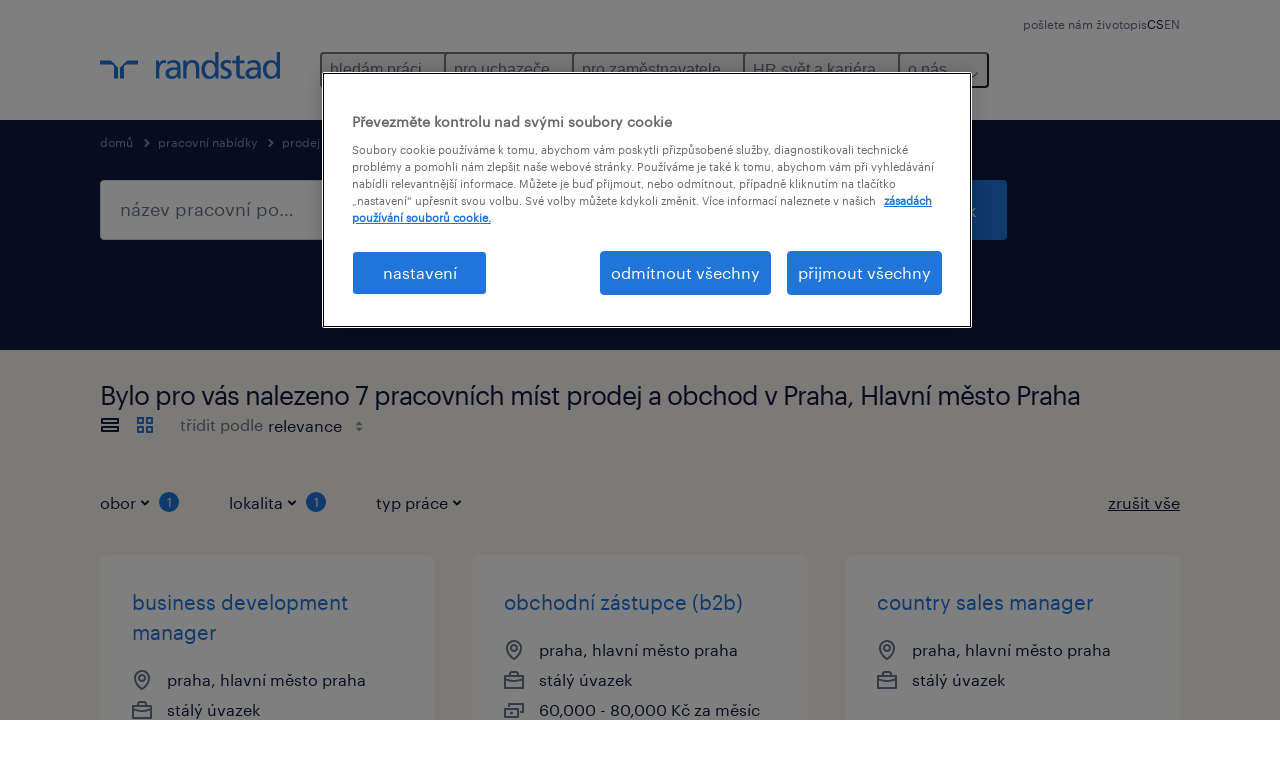

--- FILE ---
content_type: text/html; charset=utf-8
request_url: https://www.randstad.cz/jobs/s-prodej-a-obchod/hlavni-mesto-praha/praha/
body_size: 74522
content:

        <!doctype html>
        <html lang="cs" dir="ltr" >
            <head>
                <meta name="viewport" content="width=device-width,initial-scale=1">
                <title data-rh="true">Prodej a obchod Jobs in Praha | Apply Now | Randstad Czech Republic</title>
                
                
                <meta data-rh="true" name="title" content="Prodej a obchod Jobs in Praha | Apply Now | Randstad Czech Republic"/><meta data-rh="true" name="og:title" content="Prodej a obchod Jobs in Praha | Apply Now | Randstad Czech Republic"/><meta data-rh="true" name="twitter:title" content="Prodej a obchod Jobs in Praha | Apply Now | Randstad Czech Republic"/><meta data-rh="true" name="description" content="Find a job in Praha. We have jobs, including temporary and permanent positions to help you reach your career goals."/><meta data-rh="true" name="og:description" content="Find a job in Praha. We have jobs, including temporary and permanent positions to help you reach your career goals."/><meta data-rh="true" name="twitter:description" content="Find a job in Praha. We have jobs, including temporary and permanent positions to help you reach your career goals."/><meta data-rh="true" name="robots" content="index"/><meta data-rh="true" name="og:url" content="https://www.randstad.cz/jobs/s-prodej-a-obchod/hlavni-mesto-praha/praha/"/><meta data-rh="true" name="twitter:url" content="https://www.randstad.cz/jobs/s-prodej-a-obchod/hlavni-mesto-praha/praha/"/><meta data-rh="true" name="og:image" content="https://www.randstad.cz/search-app/assets/image/randstad-opengraph-partner-for-talent.jpg"/><meta data-rh="true" name="twitter:image" content="https://www.randstad.cz/search-app/assets/image/randstad-opengraph-partner-for-talent.jpg"/>
                <link data-rh="true" rel="canonical" href="https://www.randstad.cz/jobs/s-prodej-a-obchod/hlavni-mesto-praha/praha/"/>
                <link rel="preload" href="/themes/custom/bluex/dist/assets/image/icons.svg" as="image">
                <link rel="preload" href="/themes/custom/bluex/dist/assets/font/Graphik-Regular.woff2" as="font" type="font/woff2" crossorigin />
                <link rel="preload" href="/search-app/assets/css/randstad-optimized.css?v=1768995900826" as="style">
                <link data-chunk="main" rel="preload" as="script" href="/search-app/static/js/runtime-main.2338be6b.js">
<link data-chunk="main" rel="preload" as="script" href="/search-app/static/js/24.40e980d6.chunk.js">
<link data-chunk="main" rel="preload" as="script" href="/search-app/static/js/main.55147589.chunk.js">
<link data-chunk="Pages-SearchMvp1" rel="preload" as="script" href="/search-app/static/js/0.c8018f5d.chunk.js">
<link data-chunk="Pages-SearchMvp1" rel="preload" as="script" href="/search-app/static/js/1.8d2ac719.chunk.js">
<link data-chunk="Pages-SearchMvp1" rel="preload" as="script" href="/search-app/static/js/2.0c498315.chunk.js">
<link data-chunk="Pages-SearchMvp1" rel="preload" as="script" href="/search-app/static/js/3.7f478812.chunk.js">
<link data-chunk="Pages-SearchMvp1" rel="preload" as="script" href="/search-app/static/js/Pages-SearchMvp1.45cd4f35.chunk.js">
                <link rel="stylesheet" href="/search-app/assets/css/randstad-optimized.css?v=1768995900826">
                <link rel="stylesheet" media="all" href="/search-app/rel/assets/css/rel.css?v=1768995900826" /><link rel="stylesheet" media="all" href="/search-app/rel/assets/css/themes/randstad.css?v=1768995900826" />
                <link rel="stylesheet" href="/search-app/assets/css/captcha.css" />
                
                    <link rel="preload" href="/search-app/assets/css/extra.css?v=1768995900826" as="style" onload="this.onload=null;this.rel='stylesheet'">
                    <noscript><link rel="stylesheet" href="/search-app/assets/css/extra.css?v=1768995900826"></noscript>
                    
                
                <noscript>
                  <link rel="stylesheet" href="/search-app/assets/css/no-js.css?v=1768995900826">
                </noscript>
                <link rel="icon" href="/themes/custom/bluex/favicon.ico" />
                
                <script type="text/javascript">
                  window.loadJs = function (href, defer) {
                    var script = document.createElement('script');
                    script.src = href;
                    script.defer = !!defer;
                    (document.body || document.head).appendChild(script);
                  }

                  "function" === typeof String.prototype.normalize
                    || loadJs("/search-app/assets/js/unorm.js");
                  "function" === typeof SVGRect
                    || loadJs("/search-app/assets/js/svg4everybody.js");
                  !navigator.userAgent.match(/Trident.*rv:11./)
                    || loadJs("/search-app/assets/js/polyfill.js");
                  "function" === typeof TextEncoder
                    && "function" === typeof TextDecoder
                    && "function" === typeof TextEncoder.prototype.encodeInto
                   || loadJs("/search-app/assets/js/fastestsmallesttextencoderdecoder.js");
                </script>
                <script type="text/javascript">(n=>{var r={};function i(e){var t;return(r[e]||(t=r[e]={i:e,l:!1,exports:{}},n[e].call(t.exports,t,t.exports,i),t.l=!0,t)).exports}i.m=n,i.c=r,i.d=function(e,t,n){i.o(e,t)||Object.defineProperty(e,t,{enumerable:!0,get:n})},i.r=function(e){"undefined"!=typeof Symbol&&Symbol.toStringTag&&Object.defineProperty(e,Symbol.toStringTag,{value:"Module"}),Object.defineProperty(e,"__esModule",{value:!0})},i.t=function(t,e){if(1&e&&(t=i(t)),8&e)return t;if(4&e&&"object"==typeof t&&t&&t.__esModule)return t;var n=Object.create(null);if(i.r(n),Object.defineProperty(n,"default",{enumerable:!0,value:t}),2&e&&"string"!=typeof t)for(var r in t)i.d(n,r,function(e){return t[e]}.bind(null,r));return n},i.n=function(e){var t=e&&e.__esModule?function(){return e.default}:function(){return e};return i.d(t,"a",t),t},i.o=function(e,t){return Object.prototype.hasOwnProperty.call(e,t)},i.p="",i(i.s=212)})({212:function(e,t,n){e.exports=n(213)},213:function(e,t,n){n.r(t);t=n(31),n=n.n(t);window.jQuery=n.a,window.$=n.a},31:function(sr,ur,e){var lr,t,n;t="undefined"!=typeof window?window:this,n=function(T,M){function m(e){return"function"==typeof e&&"number"!=typeof e.nodeType&&"function"!=typeof e.item}function R(e){return null!=e&&e===e.window}var t=[],I=Object.getPrototypeOf,s=t.slice,W=t.flat?function(e){return t.flat.call(e)}:function(e){return t.concat.apply([],e)},F=t.push,b=t.indexOf,$={},_=$.toString,B=$.hasOwnProperty,z=B.toString,X=z.call(Object),g={},C=T.document,U={type:!0,src:!0,nonce:!0,noModule:!0};function V(e,t,n){var r,i,o=(n=n||C).createElement("script");if(o.text=e,t)for(r in U)(i=t[r]||t.getAttribute&&t.getAttribute(r))&&o.setAttribute(r,i);n.head.appendChild(o).parentNode.removeChild(o)}function G(e){return null==e?e+"":"object"==typeof e||"function"==typeof e?$[_.call(e)]||"object":typeof e}var Y=/HTML$/i,S=function(e,t){return new S.fn.init(e,t)};function Q(e){var t=!!e&&"length"in e&&e.length,n=G(e);return!m(e)&&!R(e)&&("array"===n||0===t||"number"==typeof t&&0<t&&t-1 in e)}function x(e,t){return e.nodeName&&e.nodeName.toLowerCase()===t.toLowerCase()}S.fn=S.prototype={jquery:"3.7.1",constructor:S,length:0,toArray:function(){return s.call(this)},get:function(e){return null==e?s.call(this):e<0?this[e+this.length]:this[e]},pushStack:function(e){e=S.merge(this.constructor(),e);return e.prevObject=this,e},each:function(e){return S.each(this,e)},map:function(n){return this.pushStack(S.map(this,function(e,t){return n.call(e,t,e)}))},slice:function(){return this.pushStack(s.apply(this,arguments))},first:function(){return this.eq(0)},last:function(){return this.eq(-1)},even:function(){return this.pushStack(S.grep(this,function(e,t){return(t+1)%2}))},odd:function(){return this.pushStack(S.grep(this,function(e,t){return t%2}))},eq:function(e){var t=this.length,e=+e+(e<0?t:0);return this.pushStack(0<=e&&e<t?[this[e]]:[])},end:function(){return this.prevObject||this.constructor()},push:F,sort:t.sort,splice:t.splice},S.extend=S.fn.extend=function(){var e,t,n,r,i,o=arguments[0]||{},a=1,s=arguments.length,u=!1;for("boolean"==typeof o&&(u=o,o=arguments[a]||{},a++),"object"==typeof o||m(o)||(o={}),a===s&&(o=this,a--);a<s;a++)if(null!=(e=arguments[a]))for(t in e)n=e[t],"__proto__"!==t&&o!==n&&(u&&n&&(S.isPlainObject(n)||(r=Array.isArray(n)))?(i=o[t],i=r&&!Array.isArray(i)?[]:r||S.isPlainObject(i)?i:{},r=!1,o[t]=S.extend(u,i,n)):void 0!==n&&(o[t]=n));return o},S.extend({expando:"jQuery"+("3.7.1"+Math.random()).replace(/\D/g,""),isReady:!0,error:function(e){throw new Error(e)},noop:function(){},isPlainObject:function(e){return!(!e||"[object Object]"!==_.call(e)||(e=I(e))&&("function"!=typeof(e=B.call(e,"constructor")&&e.constructor)||z.call(e)!==X))},isEmptyObject:function(e){for(var t in e)return!1;return!0},globalEval:function(e,t,n){V(e,{nonce:t&&t.nonce},n)},each:function(e,t){var n,r=0;if(Q(e))for(n=e.length;r<n&&!1!==t.call(e[r],r,e[r]);r++);else for(r in e)if(!1===t.call(e[r],r,e[r]))break;return e},text:function(e){var t,n="",r=0,i=e.nodeType;if(!i)for(;t=e[r++];)n+=S.text(t);return 1===i||11===i?e.textContent:9===i?e.documentElement.textContent:3===i||4===i?e.nodeValue:n},makeArray:function(e,t){t=t||[];return null!=e&&(Q(Object(e))?S.merge(t,"string"==typeof e?[e]:e):F.call(t,e)),t},inArray:function(e,t,n){return null==t?-1:b.call(t,e,n)},isXMLDoc:function(e){var t=e&&e.namespaceURI,e=e&&(e.ownerDocument||e).documentElement;return!Y.test(t||e&&e.nodeName||"HTML")},merge:function(e,t){for(var n=+t.length,r=0,i=e.length;r<n;r++)e[i++]=t[r];return e.length=i,e},grep:function(e,t,n){for(var r=[],i=0,o=e.length,a=!n;i<o;i++)!t(e[i],i)!=a&&r.push(e[i]);return r},map:function(e,t,n){var r,i,o=0,a=[];if(Q(e))for(r=e.length;o<r;o++)null!=(i=t(e[o],o,n))&&a.push(i);else for(o in e)null!=(i=t(e[o],o,n))&&a.push(i);return W(a)},guid:1,support:g}),"function"==typeof Symbol&&(S.fn[Symbol.iterator]=t[Symbol.iterator]),S.each("Boolean Number String Function Array Date RegExp Object Error Symbol".split(" "),function(e,t){$["[object "+t+"]"]=t.toLowerCase()});var J=t.pop,K=t.sort,Z=t.splice,n="[\\x20\\t\\r\\n\\f]",ee=new RegExp("^"+n+"+|((?:^|[^\\\\])(?:\\\\.)*)"+n+"+$","g"),te=(S.contains=function(e,t){t=t&&t.parentNode;return e===t||!(!t||1!==t.nodeType||!(e.contains?e.contains(t):e.compareDocumentPosition&&16&e.compareDocumentPosition(t)))},/([\0-\x1f\x7f]|^-?\d)|^-$|[^\x80-\uFFFF\w-]/g);function ne(e,t){return t?"\0"===e?"�":e.slice(0,-1)+"\\"+e.charCodeAt(e.length-1).toString(16)+" ":"\\"+e}S.escapeSelector=function(e){return(e+"").replace(te,ne)};var re,w,ie,oe,ae,E,r,k,p,se,i=C,ue=F,j=ue,A=S.expando,D=0,le=0,ce=De(),fe=De(),pe=De(),de=De(),he=function(e,t){return e===t&&(ae=!0),0},ge="checked|selected|async|autofocus|autoplay|controls|defer|disabled|hidden|ismap|loop|multiple|open|readonly|required|scoped",e="(?:\\\\[\\da-fA-F]{1,6}"+n+"?|\\\\[^\\r\\n\\f]|[\\w-]|[^\0-\\x7f])+",o="\\["+n+"*("+e+")(?:"+n+"*([*^$|!~]?=)"+n+"*(?:'((?:\\\\.|[^\\\\'])*)'|\"((?:\\\\.|[^\\\\\"])*)\"|("+e+"))|)"+n+"*\\]",a=":("+e+")(?:\\((('((?:\\\\.|[^\\\\'])*)'|\"((?:\\\\.|[^\\\\\"])*)\")|((?:\\\\.|[^\\\\()[\\]]|"+o+")*)|.*)\\)|)",ye=new RegExp(n+"+","g"),ve=new RegExp("^"+n+"*,"+n+"*"),me=new RegExp("^"+n+"*([>+~]|"+n+")"+n+"*"),xe=new RegExp(n+"|>"),be=new RegExp(a),we=new RegExp("^"+e+"$"),Te={ID:new RegExp("^#("+e+")"),CLASS:new RegExp("^\\.("+e+")"),TAG:new RegExp("^("+e+"|[*])"),ATTR:new RegExp("^"+o),PSEUDO:new RegExp("^"+a),CHILD:new RegExp("^:(only|first|last|nth|nth-last)-(child|of-type)(?:\\("+n+"*(even|odd|(([+-]|)(\\d*)n|)"+n+"*(?:([+-]|)"+n+"*(\\d+)|))"+n+"*\\)|)","i"),bool:new RegExp("^(?:"+ge+")$","i"),needsContext:new RegExp("^"+n+"*[>+~]|:(even|odd|eq|gt|lt|nth|first|last)(?:\\("+n+"*((?:-\\d)?\\d*)"+n+"*\\)|)(?=[^-]|$)","i")},Ce=/^(?:input|select|textarea|button)$/i,Se=/^h\d$/i,Ee=/^(?:#([\w-]+)|(\w+)|\.([\w-]+))$/,ke=/[+~]/,f=new RegExp("\\\\[\\da-fA-F]{1,6}"+n+"?|\\\\([^\\r\\n\\f])","g"),d=function(e,t){e="0x"+e.slice(1)-65536;return t||(e<0?String.fromCharCode(65536+e):String.fromCharCode(e>>10|55296,1023&e|56320))},je=function(){Oe()},Ae=Ie(function(e){return!0===e.disabled&&x(e,"fieldset")},{dir:"parentNode",next:"legend"});try{j.apply(t=s.call(i.childNodes),i.childNodes),t[i.childNodes.length].nodeType}catch(re){j={apply:function(e,t){ue.apply(e,s.call(t))},call:function(e){ue.apply(e,s.call(arguments,1))}}}function N(e,t,n,r){var i,o,a,s,u,l,c=t&&t.ownerDocument,f=t?t.nodeType:9;if(n=n||[],"string"!=typeof e||!e||1!==f&&9!==f&&11!==f)return n;if(!r&&(Oe(t),t=t||E,k)){if(11!==f&&(s=Ee.exec(e)))if(i=s[1]){if(9===f){if(!(l=t.getElementById(i)))return n;if(l.id===i)return j.call(n,l),n}else if(c&&(l=c.getElementById(i))&&N.contains(t,l)&&l.id===i)return j.call(n,l),n}else{if(s[2])return j.apply(n,t.getElementsByTagName(e)),n;if((i=s[3])&&t.getElementsByClassName)return j.apply(n,t.getElementsByClassName(i)),n}if(!(de[e+" "]||p&&p.test(e))){if(l=e,c=t,1===f&&(xe.test(e)||me.test(e))){for((c=ke.test(e)&&He(t.parentNode)||t)==t&&g.scope||((a=t.getAttribute("id"))?a=S.escapeSelector(a):t.setAttribute("id",a=A)),o=(u=Me(e)).length;o--;)u[o]=(a?"#"+a:":scope")+" "+Re(u[o]);l=u.join(",")}try{return j.apply(n,c.querySelectorAll(l)),n}catch(t){de(e,!0)}finally{a===A&&t.removeAttribute("id")}}}return Be(e.replace(ee,"$1"),t,n,r)}function De(){var r=[];return function e(t,n){return r.push(t+" ")>w.cacheLength&&delete e[r.shift()],e[t+" "]=n}}function u(e){return e[A]=!0,e}function Ne(e){var t=E.createElement("fieldset");try{return!!e(t)}catch(e){return!1}finally{t.parentNode&&t.parentNode.removeChild(t)}}function qe(t){return function(e){return"form"in e?e.parentNode&&!1===e.disabled?"label"in e?"label"in e.parentNode?e.parentNode.disabled===t:e.disabled===t:e.isDisabled===t||e.isDisabled!==!t&&Ae(e)===t:e.disabled===t:"label"in e&&e.disabled===t}}function Le(a){return u(function(o){return o=+o,u(function(e,t){for(var n,r=a([],e.length,o),i=r.length;i--;)e[n=r[i]]&&(e[n]=!(t[n]=e[n]))})})}function He(e){return e&&void 0!==e.getElementsByTagName&&e}function Oe(e){var e=e?e.ownerDocument||e:i;return e!=E&&9===e.nodeType&&e.documentElement&&(r=(E=e).documentElement,k=!S.isXMLDoc(E),se=r.matches||r.webkitMatchesSelector||r.msMatchesSelector,r.msMatchesSelector&&i!=E&&(e=E.defaultView)&&e.top!==e&&e.addEventListener("unload",je),g.getById=Ne(function(e){return r.appendChild(e).id=S.expando,!E.getElementsByName||!E.getElementsByName(S.expando).length}),g.disconnectedMatch=Ne(function(e){return se.call(e,"*")}),g.scope=Ne(function(){return E.querySelectorAll(":scope")}),g.cssHas=Ne(function(){try{return E.querySelector(":has(*,:jqfake)"),0}catch(e){return 1}}),g.getById?(w.filter.ID=function(e){var t=e.replace(f,d);return function(e){return e.getAttribute("id")===t}},w.find.ID=function(e,t){if(void 0!==t.getElementById&&k)return(t=t.getElementById(e))?[t]:[]}):(w.filter.ID=function(e){var t=e.replace(f,d);return function(e){e=void 0!==e.getAttributeNode&&e.getAttributeNode("id");return e&&e.value===t}},w.find.ID=function(e,t){if(void 0!==t.getElementById&&k){var n,r,i,o=t.getElementById(e);if(o){if((n=o.getAttributeNode("id"))&&n.value===e)return[o];for(i=t.getElementsByName(e),r=0;o=i[r++];)if((n=o.getAttributeNode("id"))&&n.value===e)return[o]}return[]}}),w.find.TAG=function(e,t){return void 0!==t.getElementsByTagName?t.getElementsByTagName(e):t.querySelectorAll(e)},w.find.CLASS=function(e,t){if(void 0!==t.getElementsByClassName&&k)return t.getElementsByClassName(e)},p=[],Ne(function(e){var t;r.appendChild(e).innerHTML="<a id='"+A+"' href='' disabled='disabled'></a><select id='"+A+"-\r\\' disabled='disabled'><option selected=''></option></select>",e.querySelectorAll("[selected]").length||p.push("\\["+n+"*(?:value|"+ge+")"),e.querySelectorAll("[id~="+A+"-]").length||p.push("~="),e.querySelectorAll("a#"+A+"+*").length||p.push(".#.+[+~]"),e.querySelectorAll(":checked").length||p.push(":checked"),(t=E.createElement("input")).setAttribute("type","hidden"),e.appendChild(t).setAttribute("name","D"),r.appendChild(e).disabled=!0,2!==e.querySelectorAll(":disabled").length&&p.push(":enabled",":disabled"),(t=E.createElement("input")).setAttribute("name",""),e.appendChild(t),e.querySelectorAll("[name='']").length||p.push("\\["+n+"*name"+n+"*="+n+"*(?:''|\"\")")}),g.cssHas||p.push(":has"),p=p.length&&new RegExp(p.join("|")),he=function(e,t){var n;return e===t?(ae=!0,0):!e.compareDocumentPosition-!t.compareDocumentPosition||(1&(n=(e.ownerDocument||e)==(t.ownerDocument||t)?e.compareDocumentPosition(t):1)||!g.sortDetached&&t.compareDocumentPosition(e)===n?e===E||e.ownerDocument==i&&N.contains(i,e)?-1:t===E||t.ownerDocument==i&&N.contains(i,t)?1:oe?b.call(oe,e)-b.call(oe,t):0:4&n?-1:1)}),E}for(re in N.matches=function(e,t){return N(e,null,null,t)},N.matchesSelector=function(e,t){if(Oe(e),k&&!de[t+" "]&&(!p||!p.test(t)))try{var n=se.call(e,t);if(n||g.disconnectedMatch||e.document&&11!==e.document.nodeType)return n}catch(e){de(t,!0)}return 0<N(t,E,null,[e]).length},N.contains=function(e,t){return(e.ownerDocument||e)!=E&&Oe(e),S.contains(e,t)},N.attr=function(e,t){(e.ownerDocument||e)!=E&&Oe(e);var n=w.attrHandle[t.toLowerCase()],n=n&&B.call(w.attrHandle,t.toLowerCase())?n(e,t,!k):void 0;return void 0!==n?n:e.getAttribute(t)},N.error=function(e){throw new Error("Syntax error, unrecognized expression: "+e)},S.uniqueSort=function(e){var t,n=[],r=0,i=0;if(ae=!g.sortStable,oe=!g.sortStable&&s.call(e,0),K.call(e,he),ae){for(;t=e[i++];)t===e[i]&&(r=n.push(i));for(;r--;)Z.call(e,n[r],1)}return oe=null,e},S.fn.uniqueSort=function(){return this.pushStack(S.uniqueSort(s.apply(this)))},(w=S.expr={cacheLength:50,createPseudo:u,match:Te,attrHandle:{},find:{},relative:{">":{dir:"parentNode",first:!0}," ":{dir:"parentNode"},"+":{dir:"previousSibling",first:!0},"~":{dir:"previousSibling"}},preFilter:{ATTR:function(e){return e[1]=e[1].replace(f,d),e[3]=(e[3]||e[4]||e[5]||"").replace(f,d),"~="===e[2]&&(e[3]=" "+e[3]+" "),e.slice(0,4)},CHILD:function(e){return e[1]=e[1].toLowerCase(),"nth"===e[1].slice(0,3)?(e[3]||N.error(e[0]),e[4]=+(e[4]?e[5]+(e[6]||1):2*("even"===e[3]||"odd"===e[3])),e[5]=+(e[7]+e[8]||"odd"===e[3])):e[3]&&N.error(e[0]),e},PSEUDO:function(e){var t,n=!e[6]&&e[2];return Te.CHILD.test(e[0])?null:(e[3]?e[2]=e[4]||e[5]||"":n&&be.test(n)&&(t=(t=Me(n,!0))&&n.indexOf(")",n.length-t)-n.length)&&(e[0]=e[0].slice(0,t),e[2]=n.slice(0,t)),e.slice(0,3))}},filter:{TAG:function(e){var t=e.replace(f,d).toLowerCase();return"*"===e?function(){return!0}:function(e){return x(e,t)}},CLASS:function(e){var t=ce[e+" "];return t||(t=new RegExp("(^|"+n+")"+e+"("+n+"|$)"))&&ce(e,function(e){return t.test("string"==typeof e.className&&e.className||void 0!==e.getAttribute&&e.getAttribute("class")||"")})},ATTR:function(t,n,r){return function(e){e=N.attr(e,t);return null==e?"!="===n:!n||(e+="","="===n?e===r:"!="===n?e!==r:"^="===n?r&&0===e.indexOf(r):"*="===n?r&&-1<e.indexOf(r):"$="===n?r&&e.slice(-r.length)===r:"~="===n?-1<(" "+e.replace(ye," ")+" ").indexOf(r):"|="===n&&(e===r||e.slice(0,r.length+1)===r+"-"))}},CHILD:function(d,e,t,h,g){var y="nth"!==d.slice(0,3),v="last"!==d.slice(-4),m="of-type"===e;return 1===h&&0===g?function(e){return!!e.parentNode}:function(e,t,n){var r,i,o,a,s,u=y!=v?"nextSibling":"previousSibling",l=e.parentNode,c=m&&e.nodeName.toLowerCase(),f=!n&&!m,p=!1;if(l){if(y){for(;u;){for(o=e;o=o[u];)if(m?x(o,c):1===o.nodeType)return!1;s=u="only"===d&&!s&&"nextSibling"}return!0}if(s=[v?l.firstChild:l.lastChild],v&&f){for(p=(a=(r=(i=l[A]||(l[A]={}))[d]||[])[0]===D&&r[1])&&r[2],o=a&&l.childNodes[a];o=++a&&o&&o[u]||(p=a=0,s.pop());)if(1===o.nodeType&&++p&&o===e){i[d]=[D,a,p];break}}else if(!1===(p=f?a=(r=(i=e[A]||(e[A]={}))[d]||[])[0]===D&&r[1]:p))for(;(o=++a&&o&&o[u]||(p=a=0,s.pop()))&&(!(m?x(o,c):1===o.nodeType)||!++p||(f&&((i=o[A]||(o[A]={}))[d]=[D,p]),o!==e)););return(p-=g)===h||p%h==0&&0<=p/h}}},PSEUDO:function(e,o){var t,a=w.pseudos[e]||w.setFilters[e.toLowerCase()]||N.error("unsupported pseudo: "+e);return a[A]?a(o):1<a.length?(t=[e,e,"",o],w.setFilters.hasOwnProperty(e.toLowerCase())?u(function(e,t){for(var n,r=a(e,o),i=r.length;i--;)e[n=b.call(e,r[i])]=!(t[n]=r[i])}):function(e){return a(e,0,t)}):a}},pseudos:{not:u(function(e){var r=[],i=[],s=_e(e.replace(ee,"$1"));return s[A]?u(function(e,t,n,r){for(var i,o=s(e,null,r,[]),a=e.length;a--;)(i=o[a])&&(e[a]=!(t[a]=i))}):function(e,t,n){return r[0]=e,s(r,null,n,i),r[0]=null,!i.pop()}}),has:u(function(t){return function(e){return 0<N(t,e).length}}),contains:u(function(t){return t=t.replace(f,d),function(e){return-1<(e.textContent||S.text(e)).indexOf(t)}}),lang:u(function(n){return we.test(n||"")||N.error("unsupported lang: "+n),n=n.replace(f,d).toLowerCase(),function(e){var t;do{if(t=k?e.lang:e.getAttribute("xml:lang")||e.getAttribute("lang"))return(t=t.toLowerCase())===n||0===t.indexOf(n+"-")}while((e=e.parentNode)&&1===e.nodeType);return!1}}),target:function(e){var t=T.location&&T.location.hash;return t&&t.slice(1)===e.id},root:function(e){return e===r},focus:function(e){return e===(()=>{try{return E.activeElement}catch(e){}})()&&E.hasFocus()&&!!(e.type||e.href||~e.tabIndex)},enabled:qe(!1),disabled:qe(!0),checked:function(e){return x(e,"input")&&!!e.checked||x(e,"option")&&!!e.selected},selected:function(e){return e.parentNode&&e.parentNode.selectedIndex,!0===e.selected},empty:function(e){for(e=e.firstChild;e;e=e.nextSibling)if(e.nodeType<6)return!1;return!0},parent:function(e){return!w.pseudos.empty(e)},header:function(e){return Se.test(e.nodeName)},input:function(e){return Ce.test(e.nodeName)},button:function(e){return x(e,"input")&&"button"===e.type||x(e,"button")},text:function(e){return x(e,"input")&&"text"===e.type&&(null==(e=e.getAttribute("type"))||"text"===e.toLowerCase())},first:Le(function(){return[0]}),last:Le(function(e,t){return[t-1]}),eq:Le(function(e,t,n){return[n<0?n+t:n]}),even:Le(function(e,t){for(var n=0;n<t;n+=2)e.push(n);return e}),odd:Le(function(e,t){for(var n=1;n<t;n+=2)e.push(n);return e}),lt:Le(function(e,t,n){for(var r=n<0?n+t:t<n?t:n;0<=--r;)e.push(r);return e}),gt:Le(function(e,t,n){for(var r=n<0?n+t:n;++r<t;)e.push(r);return e})}}).pseudos.nth=w.pseudos.eq,{radio:!0,checkbox:!0,file:!0,password:!0,image:!0})w.pseudos[re]=(t=>function(e){return x(e,"input")&&e.type===t})(re);for(re in{submit:!0,reset:!0})w.pseudos[re]=(t=>function(e){return(x(e,"input")||x(e,"button"))&&e.type===t})(re);function Pe(){}function Me(e,t){var n,r,i,o,a,s,u,l=fe[e+" "];if(l)return t?0:l.slice(0);for(a=e,s=[],u=w.preFilter;a;){for(o in n&&!(r=ve.exec(a))||(r&&(a=a.slice(r[0].length)||a),s.push(i=[])),n=!1,(r=me.exec(a))&&(n=r.shift(),i.push({value:n,type:r[0].replace(ee," ")}),a=a.slice(n.length)),w.filter)!(r=Te[o].exec(a))||u[o]&&!(r=u[o](r))||(n=r.shift(),i.push({value:n,type:o,matches:r}),a=a.slice(n.length));if(!n)break}return t?a.length:a?N.error(e):fe(e,s).slice(0)}function Re(e){for(var t=0,n=e.length,r="";t<n;t++)r+=e[t].value;return r}function Ie(a,e,t){var s=e.dir,u=e.next,l=u||s,c=t&&"parentNode"===l,f=le++;return e.first?function(e,t,n){for(;e=e[s];)if(1===e.nodeType||c)return a(e,t,n);return!1}:function(e,t,n){var r,i,o=[D,f];if(n){for(;e=e[s];)if((1===e.nodeType||c)&&a(e,t,n))return!0}else for(;e=e[s];)if(1===e.nodeType||c)if(i=e[A]||(e[A]={}),u&&x(e,u))e=e[s]||e;else{if((r=i[l])&&r[0]===D&&r[1]===f)return o[2]=r[2];if((i[l]=o)[2]=a(e,t,n))return!0}return!1}}function We(i){return 1<i.length?function(e,t,n){for(var r=i.length;r--;)if(!i[r](e,t,n))return!1;return!0}:i[0]}function Fe(e,t,n,r,i){for(var o,a=[],s=0,u=e.length,l=null!=t;s<u;s++)!(o=e[s])||n&&!n(o,r,i)||(a.push(o),l&&t.push(s));return a}function $e(d,h,g,y,v,e){return y&&!y[A]&&(y=$e(y)),v&&!v[A]&&(v=$e(v,e)),u(function(e,t,n,r){var i,o,a,s,u=[],l=[],c=t.length,f=e||((e,t,n)=>{for(var r=0,i=t.length;r<i;r++)N(e,t[r],n);return n})(h||"*",n.nodeType?[n]:n,[]),p=!d||!e&&h?f:Fe(f,u,d,n,r);if(g?g(p,s=v||(e?d:c||y)?[]:t,n,r):s=p,y)for(i=Fe(s,l),y(i,[],n,r),o=i.length;o--;)(a=i[o])&&(s[l[o]]=!(p[l[o]]=a));if(e){if(v||d){if(v){for(i=[],o=s.length;o--;)(a=s[o])&&i.push(p[o]=a);v(null,s=[],i,r)}for(o=s.length;o--;)(a=s[o])&&-1<(i=v?b.call(e,a):u[o])&&(e[i]=!(t[i]=a))}}else s=Fe(s===t?s.splice(c,s.length):s),v?v(null,t,s,r):j.apply(t,s)})}function _e(e,t){var n,y,v,m,x,r=[],i=[],o=pe[e+" "];if(!o){for(n=(t=t||Me(e)).length;n--;)((o=function e(t){for(var r,n,i,o=t.length,a=w.relative[t[0].type],s=a||w.relative[" "],u=a?1:0,l=Ie(function(e){return e===r},s,!0),c=Ie(function(e){return-1<b.call(r,e)},s,!0),f=[function(e,t,n){return e=!a&&(n||t!=ie)||((r=t).nodeType?l:c)(e,t,n),r=null,e}];u<o;u++)if(n=w.relative[t[u].type])f=[Ie(We(f),n)];else{if((n=w.filter[t[u].type].apply(null,t[u].matches))[A]){for(i=++u;i<o&&!w.relative[t[i].type];i++);return $e(1<u&&We(f),1<u&&Re(t.slice(0,u-1).concat({value:" "===t[u-2].type?"*":""})).replace(ee,"$1"),n,u<i&&e(t.slice(u,i)),i<o&&e(t=t.slice(i)),i<o&&Re(t))}f.push(n)}return We(f)}(t[n]))[A]?r:i).push(o);(o=pe(e,(y=i,m=0<(v=r).length,x=0<y.length,m?u(a):a))).selector=e}function a(e,t,n,r,i){var o,a,s,u=0,l="0",c=e&&[],f=[],p=ie,d=e||x&&w.find.TAG("*",i),h=D+=null==p?1:Math.random()||.1,g=d.length;for(i&&(ie=t==E||t||i);l!==g&&null!=(o=d[l]);l++){if(x&&o){for(a=0,t||o.ownerDocument==E||(Oe(o),n=!k);s=y[a++];)if(s(o,t||E,n)){j.call(r,o);break}i&&(D=h)}m&&((o=!s&&o)&&u--,e)&&c.push(o)}if(u+=l,m&&l!==u){for(a=0;s=v[a++];)s(c,f,t,n);if(e){if(0<u)for(;l--;)c[l]||f[l]||(f[l]=J.call(r));f=Fe(f)}j.apply(r,f),i&&!e&&0<f.length&&1<u+v.length&&S.uniqueSort(r)}return i&&(D=h,ie=p),c}return o}function Be(e,t,n,r){var i,o,a,s,u,l="function"==typeof e&&e,c=!r&&Me(e=l.selector||e);if(n=n||[],1===c.length){if(2<(o=c[0]=c[0].slice(0)).length&&"ID"===(a=o[0]).type&&9===t.nodeType&&k&&w.relative[o[1].type]){if(!(t=(w.find.ID(a.matches[0].replace(f,d),t)||[])[0]))return n;l&&(t=t.parentNode),e=e.slice(o.shift().value.length)}for(i=Te.needsContext.test(e)?0:o.length;i--&&(a=o[i],!w.relative[s=a.type]);)if((u=w.find[s])&&(r=u(a.matches[0].replace(f,d),ke.test(o[0].type)&&He(t.parentNode)||t))){if(o.splice(i,1),e=r.length&&Re(o))break;return j.apply(n,r),n}}return(l||_e(e,c))(r,t,!k,n,!t||ke.test(e)&&He(t.parentNode)||t),n}Pe.prototype=w.filters=w.pseudos,w.setFilters=new Pe,g.sortStable=A.split("").sort(he).join("")===A,Oe(),g.sortDetached=Ne(function(e){return 1&e.compareDocumentPosition(E.createElement("fieldset"))}),S.find=N,S.expr[":"]=S.expr.pseudos,S.unique=S.uniqueSort,N.compile=_e,N.select=Be,N.setDocument=Oe,N.tokenize=Me,N.escape=S.escapeSelector,N.getText=S.text,N.isXML=S.isXMLDoc,N.selectors=S.expr,N.support=S.support,N.uniqueSort=S.uniqueSort;function ze(e,t,n){for(var r=[],i=void 0!==n;(e=e[t])&&9!==e.nodeType;)if(1===e.nodeType){if(i&&S(e).is(n))break;r.push(e)}return r}function Xe(e,t){for(var n=[];e;e=e.nextSibling)1===e.nodeType&&e!==t&&n.push(e);return n}var Ue=S.expr.match.needsContext,Ve=/^<([a-z][^\/\0>:\x20\t\r\n\f]*)[\x20\t\r\n\f]*\/?>(?:<\/\1>|)$/i;function Ge(e,n,r){return m(n)?S.grep(e,function(e,t){return!!n.call(e,t,e)!==r}):n.nodeType?S.grep(e,function(e){return e===n!==r}):"string"!=typeof n?S.grep(e,function(e){return-1<b.call(n,e)!==r}):S.filter(n,e,r)}S.filter=function(e,t,n){var r=t[0];return n&&(e=":not("+e+")"),1===t.length&&1===r.nodeType?S.find.matchesSelector(r,e)?[r]:[]:S.find.matches(e,S.grep(t,function(e){return 1===e.nodeType}))},S.fn.extend({find:function(e){var t,n,r=this.length,i=this;if("string"!=typeof e)return this.pushStack(S(e).filter(function(){for(t=0;t<r;t++)if(S.contains(i[t],this))return!0}));for(n=this.pushStack([]),t=0;t<r;t++)S.find(e,i[t],n);return 1<r?S.uniqueSort(n):n},filter:function(e){return this.pushStack(Ge(this,e||[],!1))},not:function(e){return this.pushStack(Ge(this,e||[],!0))},is:function(e){return!!Ge(this,"string"==typeof e&&Ue.test(e)?S(e):e||[],!1).length}});var Ye,Qe=/^(?:\s*(<[\w\W]+>)[^>]*|#([\w-]+))$/,Je=((S.fn.init=function(e,t,n){if(e){if(n=n||Ye,"string"!=typeof e)return e.nodeType?(this[0]=e,this.length=1,this):m(e)?void 0!==n.ready?n.ready(e):e(S):S.makeArray(e,this);if(!(r="<"===e[0]&&">"===e[e.length-1]&&3<=e.length?[null,e,null]:Qe.exec(e))||!r[1]&&t)return(!t||t.jquery?t||n:this.constructor(t)).find(e);if(r[1]){if(t=t instanceof S?t[0]:t,S.merge(this,S.parseHTML(r[1],t&&t.nodeType?t.ownerDocument||t:C,!0)),Ve.test(r[1])&&S.isPlainObject(t))for(var r in t)m(this[r])?this[r](t[r]):this.attr(r,t[r])}else(n=C.getElementById(r[2]))&&(this[0]=n,this.length=1)}return this}).prototype=S.fn,Ye=S(C),/^(?:parents|prev(?:Until|All))/),Ke={children:!0,contents:!0,next:!0,prev:!0};function Ze(e,t){for(;(e=e[t])&&1!==e.nodeType;);return e}S.fn.extend({has:function(e){var t=S(e,this),n=t.length;return this.filter(function(){for(var e=0;e<n;e++)if(S.contains(this,t[e]))return!0})},closest:function(e,t){var n,r=0,i=this.length,o=[],a="string"!=typeof e&&S(e);if(!Ue.test(e))for(;r<i;r++)for(n=this[r];n&&n!==t;n=n.parentNode)if(n.nodeType<11&&(a?-1<a.index(n):1===n.nodeType&&S.find.matchesSelector(n,e))){o.push(n);break}return this.pushStack(1<o.length?S.uniqueSort(o):o)},index:function(e){return e?"string"==typeof e?b.call(S(e),this[0]):b.call(this,e.jquery?e[0]:e):this[0]&&this[0].parentNode?this.first().prevAll().length:-1},add:function(e,t){return this.pushStack(S.uniqueSort(S.merge(this.get(),S(e,t))))},addBack:function(e){return this.add(null==e?this.prevObject:this.prevObject.filter(e))}}),S.each({parent:function(e){e=e.parentNode;return e&&11!==e.nodeType?e:null},parents:function(e){return ze(e,"parentNode")},parentsUntil:function(e,t,n){return ze(e,"parentNode",n)},next:function(e){return Ze(e,"nextSibling")},prev:function(e){return Ze(e,"previousSibling")},nextAll:function(e){return ze(e,"nextSibling")},prevAll:function(e){return ze(e,"previousSibling")},nextUntil:function(e,t,n){return ze(e,"nextSibling",n)},prevUntil:function(e,t,n){return ze(e,"previousSibling",n)},siblings:function(e){return Xe((e.parentNode||{}).firstChild,e)},children:function(e){return Xe(e.firstChild)},contents:function(e){return null!=e.contentDocument&&I(e.contentDocument)?e.contentDocument:(x(e,"template")&&(e=e.content||e),S.merge([],e.childNodes))}},function(r,i){S.fn[r]=function(e,t){var n=S.map(this,i,e);return(t="Until"!==r.slice(-5)?e:t)&&"string"==typeof t&&(n=S.filter(t,n)),1<this.length&&(Ke[r]||S.uniqueSort(n),Je.test(r))&&n.reverse(),this.pushStack(n)}});var q=/[^\x20\t\r\n\f]+/g;function et(e){return e}function tt(e){throw e}function nt(e,t,n,r){var i;try{e&&m(i=e.promise)?i.call(e).done(t).fail(n):e&&m(i=e.then)?i.call(e,t,n):t.apply(void 0,[e].slice(r))}catch(e){n.apply(void 0,[e])}}S.Callbacks=function(r){var e,n;r="string"==typeof r?(e=r,n={},S.each(e.match(q)||[],function(e,t){n[t]=!0}),n):S.extend({},r);function i(){for(s=s||r.once,a=o=!0;l.length;c=-1)for(t=l.shift();++c<u.length;)!1===u[c].apply(t[0],t[1])&&r.stopOnFalse&&(c=u.length,t=!1);r.memory||(t=!1),o=!1,s&&(u=t?[]:"")}var o,t,a,s,u=[],l=[],c=-1,f={add:function(){return u&&(t&&!o&&(c=u.length-1,l.push(t)),function n(e){S.each(e,function(e,t){m(t)?r.unique&&f.has(t)||u.push(t):t&&t.length&&"string"!==G(t)&&n(t)})}(arguments),t)&&!o&&i(),this},remove:function(){return S.each(arguments,function(e,t){for(var n;-1<(n=S.inArray(t,u,n));)u.splice(n,1),n<=c&&c--}),this},has:function(e){return e?-1<S.inArray(e,u):0<u.length},empty:function(){return u=u&&[],this},disable:function(){return s=l=[],u=t="",this},disabled:function(){return!u},lock:function(){return s=l=[],t||o||(u=t=""),this},locked:function(){return!!s},fireWith:function(e,t){return s||(t=[e,(t=t||[]).slice?t.slice():t],l.push(t),o)||i(),this},fire:function(){return f.fireWith(this,arguments),this},fired:function(){return!!a}};return f},S.extend({Deferred:function(e){var o=[["notify","progress",S.Callbacks("memory"),S.Callbacks("memory"),2],["resolve","done",S.Callbacks("once memory"),S.Callbacks("once memory"),0,"resolved"],["reject","fail",S.Callbacks("once memory"),S.Callbacks("once memory"),1,"rejected"]],i="pending",a={state:function(){return i},always:function(){return s.done(arguments).fail(arguments),this},catch:function(e){return a.then(null,e)},pipe:function(){var i=arguments;return S.Deferred(function(r){S.each(o,function(e,t){var n=m(i[t[4]])&&i[t[4]];s[t[1]](function(){var e=n&&n.apply(this,arguments);e&&m(e.promise)?e.promise().progress(r.notify).done(r.resolve).fail(r.reject):r[t[0]+"With"](this,n?[e]:arguments)})}),i=null}).promise()},then:function(t,n,r){var u=0;function l(i,o,a,s){return function(){function e(){var e,t;if(!(i<u)){if((e=a.apply(n,r))===o.promise())throw new TypeError("Thenable self-resolution");t=e&&("object"==typeof e||"function"==typeof e)&&e.then,m(t)?s?t.call(e,l(u,o,et,s),l(u,o,tt,s)):(u++,t.call(e,l(u,o,et,s),l(u,o,tt,s),l(u,o,et,o.notifyWith))):(a!==et&&(n=void 0,r=[e]),(s||o.resolveWith)(n,r))}}var n=this,r=arguments,t=s?e:function(){try{e()}catch(e){S.Deferred.exceptionHook&&S.Deferred.exceptionHook(e,t.error),u<=i+1&&(a!==tt&&(n=void 0,r=[e]),o.rejectWith(n,r))}};i?t():(S.Deferred.getErrorHook?t.error=S.Deferred.getErrorHook():S.Deferred.getStackHook&&(t.error=S.Deferred.getStackHook()),T.setTimeout(t))}}return S.Deferred(function(e){o[0][3].add(l(0,e,m(r)?r:et,e.notifyWith)),o[1][3].add(l(0,e,m(t)?t:et)),o[2][3].add(l(0,e,m(n)?n:tt))}).promise()},promise:function(e){return null!=e?S.extend(e,a):a}},s={};return S.each(o,function(e,t){var n=t[2],r=t[5];a[t[1]]=n.add,r&&n.add(function(){i=r},o[3-e][2].disable,o[3-e][3].disable,o[0][2].lock,o[0][3].lock),n.add(t[3].fire),s[t[0]]=function(){return s[t[0]+"With"](this===s?void 0:this,arguments),this},s[t[0]+"With"]=n.fireWith}),a.promise(s),e&&e.call(s,s),s},when:function(e){function t(t){return function(e){i[t]=this,o[t]=1<arguments.length?s.call(arguments):e,--n||a.resolveWith(i,o)}}var n=arguments.length,r=n,i=Array(r),o=s.call(arguments),a=S.Deferred();if(n<=1&&(nt(e,a.done(t(r)).resolve,a.reject,!n),"pending"===a.state()||m(o[r]&&o[r].then)))return a.then();for(;r--;)nt(o[r],t(r),a.reject);return a.promise()}});var rt=/^(Eval|Internal|Range|Reference|Syntax|Type|URI)Error$/,it=(S.Deferred.exceptionHook=function(e,t){T.console&&T.console.warn&&e&&rt.test(e.name)&&T.console.warn("jQuery.Deferred exception: "+e.message,e.stack,t)},S.readyException=function(e){T.setTimeout(function(){throw e})},S.Deferred());function ot(){C.removeEventListener("DOMContentLoaded",ot),T.removeEventListener("load",ot),S.ready()}S.fn.ready=function(e){return it.then(e).catch(function(e){S.readyException(e)}),this},S.extend({isReady:!1,readyWait:1,ready:function(e){(!0===e?--S.readyWait:S.isReady)||(S.isReady=!0)!==e&&0<--S.readyWait||it.resolveWith(C,[S])}}),S.ready.then=it.then,"complete"===C.readyState||"loading"!==C.readyState&&!C.documentElement.doScroll?T.setTimeout(S.ready):(C.addEventListener("DOMContentLoaded",ot),T.addEventListener("load",ot));function c(e,t,n,r,i,o,a){var s=0,u=e.length,l=null==n;if("object"===G(n))for(s in i=!0,n)c(e,t,s,n[s],!0,o,a);else if(void 0!==r&&(i=!0,m(r)||(a=!0),t=l?a?(t.call(e,r),null):(l=t,function(e,t,n){return l.call(S(e),n)}):t))for(;s<u;s++)t(e[s],n,a?r:r.call(e[s],s,t(e[s],n)));return i?e:l?t.call(e):u?t(e[0],n):o}var at=/^-ms-/,st=/-([a-z])/g;function ut(e,t){return t.toUpperCase()}function L(e){return e.replace(at,"ms-").replace(st,ut)}function lt(e){return 1===e.nodeType||9===e.nodeType||!+e.nodeType}function ct(){this.expando=S.expando+ct.uid++}ct.uid=1,ct.prototype={cache:function(e){var t=e[this.expando];return t||(t={},lt(e)&&(e.nodeType?e[this.expando]=t:Object.defineProperty(e,this.expando,{value:t,configurable:!0}))),t},set:function(e,t,n){var r,i=this.cache(e);if("string"==typeof t)i[L(t)]=n;else for(r in t)i[L(r)]=t[r];return i},get:function(e,t){return void 0===t?this.cache(e):e[this.expando]&&e[this.expando][L(t)]},access:function(e,t,n){return void 0===t||t&&"string"==typeof t&&void 0===n?this.get(e,t):(this.set(e,t,n),void 0!==n?n:t)},remove:function(e,t){var n,r=e[this.expando];if(void 0!==r){if(void 0!==t){n=(t=Array.isArray(t)?t.map(L):(t=L(t))in r?[t]:t.match(q)||[]).length;for(;n--;)delete r[t[n]]}void 0!==t&&!S.isEmptyObject(r)||(e.nodeType?e[this.expando]=void 0:delete e[this.expando])}},hasData:function(e){e=e[this.expando];return void 0!==e&&!S.isEmptyObject(e)}};var v=new ct,l=new ct,ft=/^(?:\{[\w\W]*\}|\[[\w\W]*\])$/,pt=/[A-Z]/g;function dt(e,t,n){var r,i;if(void 0===n&&1===e.nodeType)if(r="data-"+t.replace(pt,"-$&").toLowerCase(),"string"==typeof(n=e.getAttribute(r))){try{n="true"===(i=n)||"false"!==i&&("null"===i?null:i===+i+""?+i:ft.test(i)?JSON.parse(i):i)}catch(e){}l.set(e,t,n)}else n=void 0;return n}S.extend({hasData:function(e){return l.hasData(e)||v.hasData(e)},data:function(e,t,n){return l.access(e,t,n)},removeData:function(e,t){l.remove(e,t)},_data:function(e,t,n){return v.access(e,t,n)},_removeData:function(e,t){v.remove(e,t)}}),S.fn.extend({data:function(n,e){var t,r,i,o=this[0],a=o&&o.attributes;if(void 0!==n)return"object"==typeof n?this.each(function(){l.set(this,n)}):c(this,function(e){var t;if(o&&void 0===e)return void 0!==(t=l.get(o,n))||void 0!==(t=dt(o,n))?t:void 0;this.each(function(){l.set(this,n,e)})},null,e,1<arguments.length,null,!0);if(this.length&&(i=l.get(o),1===o.nodeType)&&!v.get(o,"hasDataAttrs")){for(t=a.length;t--;)a[t]&&0===(r=a[t].name).indexOf("data-")&&(r=L(r.slice(5)),dt(o,r,i[r]));v.set(o,"hasDataAttrs",!0)}return i},removeData:function(e){return this.each(function(){l.remove(this,e)})}}),S.extend({queue:function(e,t,n){var r;if(e)return r=v.get(e,t=(t||"fx")+"queue"),n&&(!r||Array.isArray(n)?r=v.access(e,t,S.makeArray(n)):r.push(n)),r||[]},dequeue:function(e,t){t=t||"fx";var n=S.queue(e,t),r=n.length,i=n.shift(),o=S._queueHooks(e,t);"inprogress"===i&&(i=n.shift(),r--),i&&("fx"===t&&n.unshift("inprogress"),delete o.stop,i.call(e,function(){S.dequeue(e,t)},o)),!r&&o&&o.empty.fire()},_queueHooks:function(e,t){var n=t+"queueHooks";return v.get(e,n)||v.access(e,n,{empty:S.Callbacks("once memory").add(function(){v.remove(e,[t+"queue",n])})})}}),S.fn.extend({queue:function(t,n){var e=2;return"string"!=typeof t&&(n=t,t="fx",e--),arguments.length<e?S.queue(this[0],t):void 0===n?this:this.each(function(){var e=S.queue(this,t,n);S._queueHooks(this,t),"fx"===t&&"inprogress"!==e[0]&&S.dequeue(this,t)})},dequeue:function(e){return this.each(function(){S.dequeue(this,e)})},clearQueue:function(e){return this.queue(e||"fx",[])},promise:function(e,t){function n(){--i||o.resolveWith(a,[a])}var r,i=1,o=S.Deferred(),a=this,s=this.length;for("string"!=typeof e&&(t=e,e=void 0),e=e||"fx";s--;)(r=v.get(a[s],e+"queueHooks"))&&r.empty&&(i++,r.empty.add(n));return n(),o.promise(t)}});function ht(e,t){return"none"===(e=t||e).style.display||""===e.style.display&&mt(e)&&"none"===S.css(e,"display")}var e=/[+-]?(?:\d*\.|)\d+(?:[eE][+-]?\d+|)/.source,gt=new RegExp("^(?:([+-])=|)("+e+")([a-z%]*)$","i"),yt=["Top","Right","Bottom","Left"],vt=C.documentElement,mt=function(e){return S.contains(e.ownerDocument,e)},xt={composed:!0};vt.getRootNode&&(mt=function(e){return S.contains(e.ownerDocument,e)||e.getRootNode(xt)===e.ownerDocument});function bt(e,t,n,r){var i,o,a=20,s=r?function(){return r.cur()}:function(){return S.css(e,t,"")},u=s(),l=n&&n[3]||(S.cssNumber[t]?"":"px"),c=e.nodeType&&(S.cssNumber[t]||"px"!==l&&+u)&&gt.exec(S.css(e,t));if(c&&c[3]!==l){for(l=l||c[3],c=+(u/=2)||1;a--;)S.style(e,t,c+l),(1-o)*(1-(o=s()/u||.5))<=0&&(a=0),c/=o;S.style(e,t,(c*=2)+l),n=n||[]}return n&&(c=+c||+u||0,i=n[1]?c+(n[1]+1)*n[2]:+n[2],r)&&(r.unit=l,r.start=c,r.end=i),i}var wt={};function Tt(e,t){for(var n,r,i,o,a,s=[],u=0,l=e.length;u<l;u++)(r=e[u]).style&&(n=r.style.display,t?("none"===n&&(s[u]=v.get(r,"display")||null,s[u]||(r.style.display="")),""===r.style.display&&ht(r)&&(s[u]=(a=o=void 0,o=(i=r).ownerDocument,(a=wt[i=i.nodeName])||(o=o.body.appendChild(o.createElement(i)),a=S.css(o,"display"),o.parentNode.removeChild(o),wt[i]=a="none"===a?"block":a)))):"none"!==n&&(s[u]="none",v.set(r,"display",n)));for(u=0;u<l;u++)null!=s[u]&&(e[u].style.display=s[u]);return e}S.fn.extend({show:function(){return Tt(this,!0)},hide:function(){return Tt(this)},toggle:function(e){return"boolean"==typeof e?e?this.show():this.hide():this.each(function(){ht(this)?S(this).show():S(this).hide()})}});var Ct=/^(?:checkbox|radio)$/i,St=/<([a-z][^\/\0>\x20\t\r\n\f]*)/i,Et=/^$|^module$|\/(?:java|ecma)script/i,o=C.createDocumentFragment().appendChild(C.createElement("div")),h=((a=C.createElement("input")).setAttribute("type","radio"),a.setAttribute("checked","checked"),a.setAttribute("name","t"),o.appendChild(a),g.checkClone=o.cloneNode(!0).cloneNode(!0).lastChild.checked,o.innerHTML="<textarea>x</textarea>",g.noCloneChecked=!!o.cloneNode(!0).lastChild.defaultValue,o.innerHTML="<option></option>",g.option=!!o.lastChild,{thead:[1,"<table>","</table>"],col:[2,"<table><colgroup>","</colgroup></table>"],tr:[2,"<table><tbody>","</tbody></table>"],td:[3,"<table><tbody><tr>","</tr></tbody></table>"],_default:[0,"",""]});function y(e,t){var n=void 0!==e.getElementsByTagName?e.getElementsByTagName(t||"*"):void 0!==e.querySelectorAll?e.querySelectorAll(t||"*"):[];return void 0===t||t&&x(e,t)?S.merge([e],n):n}function kt(e,t){for(var n=0,r=e.length;n<r;n++)v.set(e[n],"globalEval",!t||v.get(t[n],"globalEval"))}h.tbody=h.tfoot=h.colgroup=h.caption=h.thead,h.th=h.td,g.option||(h.optgroup=h.option=[1,"<select multiple='multiple'>","</select>"]);var jt=/<|&#?\w+;/;function At(e,t,n,r,i){for(var o,a,s,u,l,c=t.createDocumentFragment(),f=[],p=0,d=e.length;p<d;p++)if((o=e[p])||0===o)if("object"===G(o))S.merge(f,o.nodeType?[o]:o);else if(jt.test(o)){for(a=a||c.appendChild(t.createElement("div")),s=(St.exec(o)||["",""])[1].toLowerCase(),s=h[s]||h._default,a.innerHTML=s[1]+S.htmlPrefilter(o)+s[2],l=s[0];l--;)a=a.lastChild;S.merge(f,a.childNodes),(a=c.firstChild).textContent=""}else f.push(t.createTextNode(o));for(c.textContent="",p=0;o=f[p++];)if(r&&-1<S.inArray(o,r))i&&i.push(o);else if(u=mt(o),a=y(c.appendChild(o),"script"),u&&kt(a),n)for(l=0;o=a[l++];)Et.test(o.type||"")&&n.push(o);return c}var Dt=/^([^.]*)(?:\.(.+)|)/;function Nt(){return!0}function qt(){return!1}function Lt(e,t,n,r,i,o){var a,s;if("object"==typeof t){for(s in"string"!=typeof n&&(r=r||n,n=void 0),t)Lt(e,s,n,r,t[s],o);return e}if(null==r&&null==i?(i=n,r=n=void 0):null==i&&("string"==typeof n?(i=r,r=void 0):(i=r,r=n,n=void 0)),!1===i)i=qt;else if(!i)return e;return 1===o&&(a=i,(i=function(e){return S().off(e),a.apply(this,arguments)}).guid=a.guid||(a.guid=S.guid++)),e.each(function(){S.event.add(this,t,i,r,n)})}function Ht(e,r,t){t?(v.set(e,r,!1),S.event.add(e,r,{namespace:!1,handler:function(e){var t,n=v.get(this,r);if(1&e.isTrigger&&this[r]){if(n)(S.event.special[r]||{}).delegateType&&e.stopPropagation();else if(n=s.call(arguments),v.set(this,r,n),this[r](),t=v.get(this,r),v.set(this,r,!1),n!==t)return e.stopImmediatePropagation(),e.preventDefault(),t}else n&&(v.set(this,r,S.event.trigger(n[0],n.slice(1),this)),e.stopPropagation(),e.isImmediatePropagationStopped=Nt)}})):void 0===v.get(e,r)&&S.event.add(e,r,Nt)}S.event={global:{},add:function(t,e,n,r,i){var o,a,s,u,l,c,f,p,d,h=v.get(t);if(lt(t))for(n.handler&&(n=(o=n).handler,i=o.selector),i&&S.find.matchesSelector(vt,i),n.guid||(n.guid=S.guid++),s=(s=h.events)||(h.events=Object.create(null)),a=(a=h.handle)||(h.handle=function(e){return void 0!==S&&S.event.triggered!==e.type?S.event.dispatch.apply(t,arguments):void 0}),u=(e=(e||"").match(q)||[""]).length;u--;)f=d=(p=Dt.exec(e[u])||[])[1],p=(p[2]||"").split(".").sort(),f&&(l=S.event.special[f]||{},f=(i?l.delegateType:l.bindType)||f,l=S.event.special[f]||{},d=S.extend({type:f,origType:d,data:r,handler:n,guid:n.guid,selector:i,needsContext:i&&S.expr.match.needsContext.test(i),namespace:p.join(".")},o),(c=s[f])||((c=s[f]=[]).delegateCount=0,l.setup&&!1!==l.setup.call(t,r,p,a))||t.addEventListener&&t.addEventListener(f,a),l.add&&(l.add.call(t,d),d.handler.guid||(d.handler.guid=n.guid)),i?c.splice(c.delegateCount++,0,d):c.push(d),S.event.global[f]=!0)},remove:function(e,t,n,r,i){var o,a,s,u,l,c,f,p,d,h,g,y=v.hasData(e)&&v.get(e);if(y&&(u=y.events)){for(l=(t=(t||"").match(q)||[""]).length;l--;)if(d=g=(s=Dt.exec(t[l])||[])[1],h=(s[2]||"").split(".").sort(),d){for(f=S.event.special[d]||{},p=u[d=(r?f.delegateType:f.bindType)||d]||[],s=s[2]&&new RegExp("(^|\\.)"+h.join("\\.(?:.*\\.|)")+"(\\.|$)"),a=o=p.length;o--;)c=p[o],!i&&g!==c.origType||n&&n.guid!==c.guid||s&&!s.test(c.namespace)||r&&r!==c.selector&&("**"!==r||!c.selector)||(p.splice(o,1),c.selector&&p.delegateCount--,f.remove&&f.remove.call(e,c));a&&!p.length&&(f.teardown&&!1!==f.teardown.call(e,h,y.handle)||S.removeEvent(e,d,y.handle),delete u[d])}else for(d in u)S.event.remove(e,d+t[l],n,r,!0);S.isEmptyObject(u)&&v.remove(e,"handle events")}},dispatch:function(e){var t,n,r,i,o,a=new Array(arguments.length),s=S.event.fix(e),e=(v.get(this,"events")||Object.create(null))[s.type]||[],u=S.event.special[s.type]||{};for(a[0]=s,t=1;t<arguments.length;t++)a[t]=arguments[t];if(s.delegateTarget=this,!u.preDispatch||!1!==u.preDispatch.call(this,s)){for(o=S.event.handlers.call(this,s,e),t=0;(r=o[t++])&&!s.isPropagationStopped();)for(s.currentTarget=r.elem,n=0;(i=r.handlers[n++])&&!s.isImmediatePropagationStopped();)s.rnamespace&&!1!==i.namespace&&!s.rnamespace.test(i.namespace)||(s.handleObj=i,s.data=i.data,void 0!==(i=((S.event.special[i.origType]||{}).handle||i.handler).apply(r.elem,a))&&!1===(s.result=i)&&(s.preventDefault(),s.stopPropagation()));return u.postDispatch&&u.postDispatch.call(this,s),s.result}},handlers:function(e,t){var n,r,i,o,a,s=[],u=t.delegateCount,l=e.target;if(u&&l.nodeType&&!("click"===e.type&&1<=e.button))for(;l!==this;l=l.parentNode||this)if(1===l.nodeType&&("click"!==e.type||!0!==l.disabled)){for(o=[],a={},n=0;n<u;n++)void 0===a[i=(r=t[n]).selector+" "]&&(a[i]=r.needsContext?-1<S(i,this).index(l):S.find(i,this,null,[l]).length),a[i]&&o.push(r);o.length&&s.push({elem:l,handlers:o})}return l=this,u<t.length&&s.push({elem:l,handlers:t.slice(u)}),s},addProp:function(t,e){Object.defineProperty(S.Event.prototype,t,{enumerable:!0,configurable:!0,get:m(e)?function(){if(this.originalEvent)return e(this.originalEvent)}:function(){if(this.originalEvent)return this.originalEvent[t]},set:function(e){Object.defineProperty(this,t,{enumerable:!0,configurable:!0,writable:!0,value:e})}})},fix:function(e){return e[S.expando]?e:new S.Event(e)},special:{load:{noBubble:!0},click:{setup:function(e){e=this||e;return Ct.test(e.type)&&e.click&&x(e,"input")&&Ht(e,"click",!0),!1},trigger:function(e){e=this||e;return Ct.test(e.type)&&e.click&&x(e,"input")&&Ht(e,"click"),!0},_default:function(e){e=e.target;return Ct.test(e.type)&&e.click&&x(e,"input")&&v.get(e,"click")||x(e,"a")}},beforeunload:{postDispatch:function(e){void 0!==e.result&&e.originalEvent&&(e.originalEvent.returnValue=e.result)}}}},S.removeEvent=function(e,t,n){e.removeEventListener&&e.removeEventListener(t,n)},S.Event=function(e,t){if(!(this instanceof S.Event))return new S.Event(e,t);e&&e.type?(this.originalEvent=e,this.type=e.type,this.isDefaultPrevented=e.defaultPrevented||void 0===e.defaultPrevented&&!1===e.returnValue?Nt:qt,this.target=e.target&&3===e.target.nodeType?e.target.parentNode:e.target,this.currentTarget=e.currentTarget,this.relatedTarget=e.relatedTarget):this.type=e,t&&S.extend(this,t),this.timeStamp=e&&e.timeStamp||Date.now(),this[S.expando]=!0},S.Event.prototype={constructor:S.Event,isDefaultPrevented:qt,isPropagationStopped:qt,isImmediatePropagationStopped:qt,isSimulated:!1,preventDefault:function(){var e=this.originalEvent;this.isDefaultPrevented=Nt,e&&!this.isSimulated&&e.preventDefault()},stopPropagation:function(){var e=this.originalEvent;this.isPropagationStopped=Nt,e&&!this.isSimulated&&e.stopPropagation()},stopImmediatePropagation:function(){var e=this.originalEvent;this.isImmediatePropagationStopped=Nt,e&&!this.isSimulated&&e.stopImmediatePropagation(),this.stopPropagation()}},S.each({altKey:!0,bubbles:!0,cancelable:!0,changedTouches:!0,ctrlKey:!0,detail:!0,eventPhase:!0,metaKey:!0,pageX:!0,pageY:!0,shiftKey:!0,view:!0,char:!0,code:!0,charCode:!0,key:!0,keyCode:!0,button:!0,buttons:!0,clientX:!0,clientY:!0,offsetX:!0,offsetY:!0,pointerId:!0,pointerType:!0,screenX:!0,screenY:!0,targetTouches:!0,toElement:!0,touches:!0,which:!0},S.event.addProp),S.each({focus:"focusin",blur:"focusout"},function(r,i){function o(e){var t,n;C.documentMode?(t=v.get(this,"handle"),(n=S.event.fix(e)).type="focusin"===e.type?"focus":"blur",n.isSimulated=!0,t(e),n.target===n.currentTarget&&t(n)):S.event.simulate(i,e.target,S.event.fix(e))}S.event.special[r]={setup:function(){var e;if(Ht(this,r,!0),!C.documentMode)return!1;(e=v.get(this,i))||this.addEventListener(i,o),v.set(this,i,(e||0)+1)},trigger:function(){return Ht(this,r),!0},teardown:function(){var e;if(!C.documentMode)return!1;(e=v.get(this,i)-1)?v.set(this,i,e):(this.removeEventListener(i,o),v.remove(this,i))},_default:function(e){return v.get(e.target,r)},delegateType:i},S.event.special[i]={setup:function(){var e=this.ownerDocument||this.document||this,t=C.documentMode?this:e,n=v.get(t,i);n||(C.documentMode?this.addEventListener(i,o):e.addEventListener(r,o,!0)),v.set(t,i,(n||0)+1)},teardown:function(){var e=this.ownerDocument||this.document||this,t=C.documentMode?this:e,n=v.get(t,i)-1;n?v.set(t,i,n):(C.documentMode?this.removeEventListener(i,o):e.removeEventListener(r,o,!0),v.remove(t,i))}}}),S.each({mouseenter:"mouseover",mouseleave:"mouseout",pointerenter:"pointerover",pointerleave:"pointerout"},function(e,i){S.event.special[e]={delegateType:i,bindType:i,handle:function(e){var t,n=e.relatedTarget,r=e.handleObj;return n&&(n===this||S.contains(this,n))||(e.type=r.origType,t=r.handler.apply(this,arguments),e.type=i),t}}}),S.fn.extend({on:function(e,t,n,r){return Lt(this,e,t,n,r)},one:function(e,t,n,r){return Lt(this,e,t,n,r,1)},off:function(e,t,n){var r,i;if(e&&e.preventDefault&&e.handleObj)r=e.handleObj,S(e.delegateTarget).off(r.namespace?r.origType+"."+r.namespace:r.origType,r.selector,r.handler);else{if("object"!=typeof e)return!1!==t&&"function"!=typeof t||(n=t,t=void 0),!1===n&&(n=qt),this.each(function(){S.event.remove(this,e,n,t)});for(i in e)this.off(i,t,e[i])}return this}});var Ot=/<script|<style|<link/i,Pt=/checked\s*(?:[^=]|=\s*.checked.)/i,Mt=/^\s*<!\[CDATA\[|\]\]>\s*$/g;function Rt(e,t){return x(e,"table")&&x(11!==t.nodeType?t:t.firstChild,"tr")&&S(e).children("tbody")[0]||e}function It(e){return e.type=(null!==e.getAttribute("type"))+"/"+e.type,e}function Wt(e){return"true/"===(e.type||"").slice(0,5)?e.type=e.type.slice(5):e.removeAttribute("type"),e}function Ft(e,t){var n,r,i,o;if(1===t.nodeType){if(v.hasData(e)&&(o=v.get(e).events))for(i in v.remove(t,"handle events"),o)for(n=0,r=o[i].length;n<r;n++)S.event.add(t,i,o[i][n]);l.hasData(e)&&(e=l.access(e),e=S.extend({},e),l.set(t,e))}}function $t(n,r,i,o){r=W(r);var e,t,a,s,u,l,c=0,f=n.length,p=f-1,d=r[0],h=m(d);if(h||1<f&&"string"==typeof d&&!g.checkClone&&Pt.test(d))return n.each(function(e){var t=n.eq(e);h&&(r[0]=d.call(this,e,t.html())),$t(t,r,i,o)});if(f&&(t=(e=At(r,n[0].ownerDocument,!1,n,o)).firstChild,1===e.childNodes.length&&(e=t),t||o)){for(s=(a=S.map(y(e,"script"),It)).length;c<f;c++)u=e,c!==p&&(u=S.clone(u,!0,!0),s)&&S.merge(a,y(u,"script")),i.call(n[c],u,c);if(s)for(l=a[a.length-1].ownerDocument,S.map(a,Wt),c=0;c<s;c++)u=a[c],Et.test(u.type||"")&&!v.access(u,"globalEval")&&S.contains(l,u)&&(u.src&&"module"!==(u.type||"").toLowerCase()?S._evalUrl&&!u.noModule&&S._evalUrl(u.src,{nonce:u.nonce||u.getAttribute("nonce")},l):V(u.textContent.replace(Mt,""),u,l))}return n}function _t(e,t,n){for(var r,i=t?S.filter(t,e):e,o=0;null!=(r=i[o]);o++)n||1!==r.nodeType||S.cleanData(y(r)),r.parentNode&&(n&&mt(r)&&kt(y(r,"script")),r.parentNode.removeChild(r));return e}S.extend({htmlPrefilter:function(e){return e},clone:function(e,t,n){var r,i,o,a,s,u,l,c=e.cloneNode(!0),f=mt(e);if(!(g.noCloneChecked||1!==e.nodeType&&11!==e.nodeType||S.isXMLDoc(e)))for(a=y(c),r=0,i=(o=y(e)).length;r<i;r++)s=o[r],u=a[r],l=void 0,"input"===(l=u.nodeName.toLowerCase())&&Ct.test(s.type)?u.checked=s.checked:"input"!==l&&"textarea"!==l||(u.defaultValue=s.defaultValue);if(t)if(n)for(o=o||y(e),a=a||y(c),r=0,i=o.length;r<i;r++)Ft(o[r],a[r]);else Ft(e,c);return 0<(a=y(c,"script")).length&&kt(a,!f&&y(e,"script")),c},cleanData:function(e){for(var t,n,r,i=S.event.special,o=0;void 0!==(n=e[o]);o++)if(lt(n)){if(t=n[v.expando]){if(t.events)for(r in t.events)i[r]?S.event.remove(n,r):S.removeEvent(n,r,t.handle);n[v.expando]=void 0}n[l.expando]&&(n[l.expando]=void 0)}}}),S.fn.extend({detach:function(e){return _t(this,e,!0)},remove:function(e){return _t(this,e)},text:function(e){return c(this,function(e){return void 0===e?S.text(this):this.empty().each(function(){1!==this.nodeType&&11!==this.nodeType&&9!==this.nodeType||(this.textContent=e)})},null,e,arguments.length)},append:function(){return $t(this,arguments,function(e){1!==this.nodeType&&11!==this.nodeType&&9!==this.nodeType||Rt(this,e).appendChild(e)})},prepend:function(){return $t(this,arguments,function(e){var t;1!==this.nodeType&&11!==this.nodeType&&9!==this.nodeType||(t=Rt(this,e)).insertBefore(e,t.firstChild)})},before:function(){return $t(this,arguments,function(e){this.parentNode&&this.parentNode.insertBefore(e,this)})},after:function(){return $t(this,arguments,function(e){this.parentNode&&this.parentNode.insertBefore(e,this.nextSibling)})},empty:function(){for(var e,t=0;null!=(e=this[t]);t++)1===e.nodeType&&(S.cleanData(y(e,!1)),e.textContent="");return this},clone:function(e,t){return e=null!=e&&e,t=null==t?e:t,this.map(function(){return S.clone(this,e,t)})},html:function(e){return c(this,function(e){var t=this[0]||{},n=0,r=this.length;if(void 0===e&&1===t.nodeType)return t.innerHTML;if("string"==typeof e&&!Ot.test(e)&&!h[(St.exec(e)||["",""])[1].toLowerCase()]){e=S.htmlPrefilter(e);try{for(;n<r;n++)1===(t=this[n]||{}).nodeType&&(S.cleanData(y(t,!1)),t.innerHTML=e);t=0}catch(e){}}t&&this.empty().append(e)},null,e,arguments.length)},replaceWith:function(){var n=[];return $t(this,arguments,function(e){var t=this.parentNode;S.inArray(this,n)<0&&(S.cleanData(y(this)),t)&&t.replaceChild(e,this)},n)}}),S.each({appendTo:"append",prependTo:"prepend",insertBefore:"before",insertAfter:"after",replaceAll:"replaceWith"},function(e,a){S.fn[e]=function(e){for(var t,n=[],r=S(e),i=r.length-1,o=0;o<=i;o++)t=o===i?this:this.clone(!0),S(r[o])[a](t),F.apply(n,t.get());return this.pushStack(n)}});function Bt(e){var t=e.ownerDocument.defaultView;return(t=t&&t.opener?t:T).getComputedStyle(e)}function zt(e,t,n){var r,i={};for(r in t)i[r]=e.style[r],e.style[r]=t[r];for(r in n=n.call(e),t)e.style[r]=i[r];return n}var Xt,Ut,Vt,Gt,Yt,Qt,Jt,H,Kt=new RegExp("^("+e+")(?!px)[a-z%]+$","i"),Zt=/^--/,en=new RegExp(yt.join("|"),"i");function tn(e,t,n){var r,i=Zt.test(t),o=e.style;return(n=n||Bt(e))&&(r=n.getPropertyValue(t)||n[t],""!==(r=i?r&&(r.replace(ee,"$1")||void 0):r)||mt(e)||(r=S.style(e,t)),!g.pixelBoxStyles())&&Kt.test(r)&&en.test(t)&&(i=o.width,e=o.minWidth,t=o.maxWidth,o.minWidth=o.maxWidth=o.width=r,r=n.width,o.width=i,o.minWidth=e,o.maxWidth=t),void 0!==r?r+"":r}function nn(e,t){return{get:function(){if(!e())return(this.get=t).apply(this,arguments);delete this.get}}}function rn(){var e;H&&(Jt.style.cssText="position:absolute;left:-11111px;width:60px;margin-top:1px;padding:0;border:0",H.style.cssText="position:relative;display:block;box-sizing:border-box;overflow:scroll;margin:auto;border:1px;padding:1px;width:60%;top:1%",vt.appendChild(Jt).appendChild(H),e=T.getComputedStyle(H),Xt="1%"!==e.top,Qt=12===on(e.marginLeft),H.style.right="60%",Gt=36===on(e.right),Ut=36===on(e.width),H.style.position="absolute",Vt=12===on(H.offsetWidth/3),vt.removeChild(Jt),H=null)}function on(e){return Math.round(parseFloat(e))}Jt=C.createElement("div"),(H=C.createElement("div")).style&&(H.style.backgroundClip="content-box",H.cloneNode(!0).style.backgroundClip="",g.clearCloneStyle="content-box"===H.style.backgroundClip,S.extend(g,{boxSizingReliable:function(){return rn(),Ut},pixelBoxStyles:function(){return rn(),Gt},pixelPosition:function(){return rn(),Xt},reliableMarginLeft:function(){return rn(),Qt},scrollboxSize:function(){return rn(),Vt},reliableTrDimensions:function(){var e,t,n;return null==Yt&&(e=C.createElement("table"),t=C.createElement("tr"),n=C.createElement("div"),e.style.cssText="position:absolute;left:-11111px;border-collapse:separate",t.style.cssText="box-sizing:content-box;border:1px solid",t.style.height="1px",n.style.height="9px",n.style.display="block",vt.appendChild(e).appendChild(t).appendChild(n),n=T.getComputedStyle(t),Yt=parseInt(n.height,10)+parseInt(n.borderTopWidth,10)+parseInt(n.borderBottomWidth,10)===t.offsetHeight,vt.removeChild(e)),Yt}}));var an=["Webkit","Moz","ms"],sn=C.createElement("div").style,un={};function ln(e){return S.cssProps[e]||un[e]||(e in sn?e:un[e]=(e=>{for(var t=e[0].toUpperCase()+e.slice(1),n=an.length;n--;)if((e=an[n]+t)in sn)return e})(e)||e)}var cn=/^(none|table(?!-c[ea]).+)/,fn={position:"absolute",visibility:"hidden",display:"block"},pn={letterSpacing:"0",fontWeight:"400"};function dn(e,t,n){var r=gt.exec(t);return r?Math.max(0,r[2]-(n||0))+(r[3]||"px"):t}function hn(e,t,n,r,i,o){var a="width"===t?1:0,s=0,u=0,l=0;if(n===(r?"border":"content"))return 0;for(;a<4;a+=2)"margin"===n&&(l+=S.css(e,n+yt[a],!0,i)),r?("content"===n&&(u-=S.css(e,"padding"+yt[a],!0,i)),"margin"!==n&&(u-=S.css(e,"border"+yt[a]+"Width",!0,i))):(u+=S.css(e,"padding"+yt[a],!0,i),"padding"!==n?u+=S.css(e,"border"+yt[a]+"Width",!0,i):s+=S.css(e,"border"+yt[a]+"Width",!0,i));return!r&&0<=o&&(u+=Math.max(0,Math.ceil(e["offset"+t[0].toUpperCase()+t.slice(1)]-o-u-s-.5))||0),u+l}function gn(e,t,n){var r=Bt(e),i=(!g.boxSizingReliable()||n)&&"border-box"===S.css(e,"boxSizing",!1,r),o=i,a=tn(e,t,r),s="offset"+t[0].toUpperCase()+t.slice(1);if(Kt.test(a)){if(!n)return a;a="auto"}return(!g.boxSizingReliable()&&i||!g.reliableTrDimensions()&&x(e,"tr")||"auto"===a||!parseFloat(a)&&"inline"===S.css(e,"display",!1,r))&&e.getClientRects().length&&(i="border-box"===S.css(e,"boxSizing",!1,r),o=s in e)&&(a=e[s]),(a=parseFloat(a)||0)+hn(e,t,n||(i?"border":"content"),o,r,a)+"px"}function O(e,t,n,r,i){return new O.prototype.init(e,t,n,r,i)}S.extend({cssHooks:{opacity:{get:function(e,t){if(t)return""===(t=tn(e,"opacity"))?"1":t}}},cssNumber:{animationIterationCount:!0,aspectRatio:!0,borderImageSlice:!0,columnCount:!0,flexGrow:!0,flexShrink:!0,fontWeight:!0,gridArea:!0,gridColumn:!0,gridColumnEnd:!0,gridColumnStart:!0,gridRow:!0,gridRowEnd:!0,gridRowStart:!0,lineHeight:!0,opacity:!0,order:!0,orphans:!0,scale:!0,widows:!0,zIndex:!0,zoom:!0,fillOpacity:!0,floodOpacity:!0,stopOpacity:!0,strokeMiterlimit:!0,strokeOpacity:!0},cssProps:{},style:function(e,t,n,r){if(e&&3!==e.nodeType&&8!==e.nodeType&&e.style){var i,o,a,s=L(t),u=Zt.test(t),l=e.style;if(u||(t=ln(s)),a=S.cssHooks[t]||S.cssHooks[s],void 0===n)return a&&"get"in a&&void 0!==(i=a.get(e,!1,r))?i:l[t];"string"==(o=typeof n)&&(i=gt.exec(n))&&i[1]&&(n=bt(e,t,i),o="number"),null!=n&&n==n&&("number"!==o||u||(n+=i&&i[3]||(S.cssNumber[s]?"":"px")),g.clearCloneStyle||""!==n||0!==t.indexOf("background")||(l[t]="inherit"),a&&"set"in a&&void 0===(n=a.set(e,n,r))||(u?l.setProperty(t,n):l[t]=n))}},css:function(e,t,n,r){var i,o=L(t);return Zt.test(t)||(t=ln(o)),"normal"===(i=void 0===(i=(o=S.cssHooks[t]||S.cssHooks[o])&&"get"in o?o.get(e,!0,n):i)?tn(e,t,r):i)&&t in pn&&(i=pn[t]),(""===n||n)&&(o=parseFloat(i),!0===n||isFinite(o))?o||0:i}}),S.each(["height","width"],function(e,a){S.cssHooks[a]={get:function(e,t,n){if(t)return!cn.test(S.css(e,"display"))||e.getClientRects().length&&e.getBoundingClientRect().width?gn(e,a,n):zt(e,fn,function(){return gn(e,a,n)})},set:function(e,t,n){var r=Bt(e),i=!g.scrollboxSize()&&"absolute"===r.position,o=(i||n)&&"border-box"===S.css(e,"boxSizing",!1,r),n=n?hn(e,a,n,o,r):0;return o&&i&&(n-=Math.ceil(e["offset"+a[0].toUpperCase()+a.slice(1)]-parseFloat(r[a])-hn(e,a,"border",!1,r)-.5)),n&&(o=gt.exec(t))&&"px"!==(o[3]||"px")&&(e.style[a]=t,t=S.css(e,a)),dn(0,t,n)}}}),S.cssHooks.marginLeft=nn(g.reliableMarginLeft,function(e,t){if(t)return(parseFloat(tn(e,"marginLeft"))||e.getBoundingClientRect().left-zt(e,{marginLeft:0},function(){return e.getBoundingClientRect().left}))+"px"}),S.each({margin:"",padding:"",border:"Width"},function(i,o){S.cssHooks[i+o]={expand:function(e){for(var t=0,n={},r="string"==typeof e?e.split(" "):[e];t<4;t++)n[i+yt[t]+o]=r[t]||r[t-2]||r[0];return n}},"margin"!==i&&(S.cssHooks[i+o].set=dn)}),S.fn.extend({css:function(e,t){return c(this,function(e,t,n){var r,i,o={},a=0;if(Array.isArray(t)){for(r=Bt(e),i=t.length;a<i;a++)o[t[a]]=S.css(e,t[a],!1,r);return o}return void 0!==n?S.style(e,t,n):S.css(e,t)},e,t,1<arguments.length)}}),((S.Tween=O).prototype={constructor:O,init:function(e,t,n,r,i,o){this.elem=e,this.prop=n,this.easing=i||S.easing._default,this.options=t,this.start=this.now=this.cur(),this.end=r,this.unit=o||(S.cssNumber[n]?"":"px")},cur:function(){var e=O.propHooks[this.prop];return(e&&e.get?e:O.propHooks._default).get(this)},run:function(e){var t,n=O.propHooks[this.prop];return this.options.duration?this.pos=t=S.easing[this.easing](e,this.options.duration*e,0,1,this.options.duration):this.pos=t=e,this.now=(this.end-this.start)*t+this.start,this.options.step&&this.options.step.call(this.elem,this.now,this),(n&&n.set?n:O.propHooks._default).set(this),this}}).init.prototype=O.prototype,(O.propHooks={_default:{get:function(e){return 1!==e.elem.nodeType||null!=e.elem[e.prop]&&null==e.elem.style[e.prop]?e.elem[e.prop]:(e=S.css(e.elem,e.prop,""))&&"auto"!==e?e:0},set:function(e){S.fx.step[e.prop]?S.fx.step[e.prop](e):1!==e.elem.nodeType||!S.cssHooks[e.prop]&&null==e.elem.style[ln(e.prop)]?e.elem[e.prop]=e.now:S.style(e.elem,e.prop,e.now+e.unit)}}}).scrollTop=O.propHooks.scrollLeft={set:function(e){e.elem.nodeType&&e.elem.parentNode&&(e.elem[e.prop]=e.now)}},S.easing={linear:function(e){return e},swing:function(e){return.5-Math.cos(e*Math.PI)/2},_default:"swing"},S.fx=O.prototype.init,S.fx.step={};var yn,vn,mn=/^(?:toggle|show|hide)$/,xn=/queueHooks$/;function bn(){vn&&(!1===C.hidden&&T.requestAnimationFrame?T.requestAnimationFrame(bn):T.setTimeout(bn,S.fx.interval),S.fx.tick())}function wn(){return T.setTimeout(function(){yn=void 0}),yn=Date.now()}function Tn(e,t){var n,r=0,i={height:e};for(t=t?1:0;r<4;r+=2-t)i["margin"+(n=yt[r])]=i["padding"+n]=e;return t&&(i.opacity=i.width=e),i}function Cn(e,t,n){for(var r,i=(P.tweeners[t]||[]).concat(P.tweeners["*"]),o=0,a=i.length;o<a;o++)if(r=i[o].call(n,t,e))return r}function P(i,e,t){var n,o,r,a,s,u,l,c=0,f=P.prefilters.length,p=S.Deferred().always(function(){delete d.elem}),d=function(){if(o)return!1;for(var e=yn||wn(),e=Math.max(0,h.startTime+h.duration-e),t=1-(e/h.duration||0),n=0,r=h.tweens.length;n<r;n++)h.tweens[n].run(t);return p.notifyWith(i,[h,t,e]),t<1&&r?e:(r||p.notifyWith(i,[h,1,0]),p.resolveWith(i,[h]),!1)},h=p.promise({elem:i,props:S.extend({},e),opts:S.extend(!0,{specialEasing:{},easing:S.easing._default},t),originalProperties:e,originalOptions:t,startTime:yn||wn(),duration:t.duration,tweens:[],createTween:function(e,t){t=S.Tween(i,h.opts,e,t,h.opts.specialEasing[e]||h.opts.easing);return h.tweens.push(t),t},stop:function(e){var t=0,n=e?h.tweens.length:0;if(!o){for(o=!0;t<n;t++)h.tweens[t].run(1);e?(p.notifyWith(i,[h,1,0]),p.resolveWith(i,[h,e])):p.rejectWith(i,[h,e])}return this}}),g=h.props,y=g,v=h.opts.specialEasing;for(r in y)if(s=v[a=L(r)],u=y[r],Array.isArray(u)&&(s=u[1],u=y[r]=u[0]),r!==a&&(y[a]=u,delete y[r]),(l=S.cssHooks[a])&&"expand"in l)for(r in u=l.expand(u),delete y[a],u)r in y||(y[r]=u[r],v[r]=s);else v[a]=s;for(;c<f;c++)if(n=P.prefilters[c].call(h,i,g,h.opts))return m(n.stop)&&(S._queueHooks(h.elem,h.opts.queue).stop=n.stop.bind(n)),n;return S.map(g,Cn,h),m(h.opts.start)&&h.opts.start.call(i,h),h.progress(h.opts.progress).done(h.opts.done,h.opts.complete).fail(h.opts.fail).always(h.opts.always),S.fx.timer(S.extend(d,{elem:i,anim:h,queue:h.opts.queue})),h}S.Animation=S.extend(P,{tweeners:{"*":[function(e,t){var n=this.createTween(e,t);return bt(n.elem,e,gt.exec(t),n),n}]},tweener:function(e,t){for(var n,r=0,i=(e=m(e)?(t=e,["*"]):e.match(q)).length;r<i;r++)n=e[r],P.tweeners[n]=P.tweeners[n]||[],P.tweeners[n].unshift(t)},prefilters:[function(e,t,n){var r,i,o,a,s,u,l,c="width"in t||"height"in t,f=this,p={},d=e.style,h=e.nodeType&&ht(e),g=v.get(e,"fxshow");for(r in n.queue||(null==(a=S._queueHooks(e,"fx")).unqueued&&(a.unqueued=0,s=a.empty.fire,a.empty.fire=function(){a.unqueued||s()}),a.unqueued++,f.always(function(){f.always(function(){a.unqueued--,S.queue(e,"fx").length||a.empty.fire()})})),t)if(i=t[r],mn.test(i)){if(delete t[r],o=o||"toggle"===i,i===(h?"hide":"show")){if("show"!==i||!g||void 0===g[r])continue;h=!0}p[r]=g&&g[r]||S.style(e,r)}if((u=!S.isEmptyObject(t))||!S.isEmptyObject(p))for(r in c&&1===e.nodeType&&(n.overflow=[d.overflow,d.overflowX,d.overflowY],null==(l=g&&g.display)&&(l=v.get(e,"display")),"none"===(c=S.css(e,"display"))&&(l?c=l:(Tt([e],!0),l=e.style.display||l,c=S.css(e,"display"),Tt([e]))),"inline"===c||"inline-block"===c&&null!=l)&&"none"===S.css(e,"float")&&(u||(f.done(function(){d.display=l}),null==l&&(c=d.display,l="none"===c?"":c)),d.display="inline-block"),n.overflow&&(d.overflow="hidden",f.always(function(){d.overflow=n.overflow[0],d.overflowX=n.overflow[1],d.overflowY=n.overflow[2]})),u=!1,p)u||(g?"hidden"in g&&(h=g.hidden):g=v.access(e,"fxshow",{display:l}),o&&(g.hidden=!h),h&&Tt([e],!0),f.done(function(){for(r in h||Tt([e]),v.remove(e,"fxshow"),p)S.style(e,r,p[r])})),u=Cn(h?g[r]:0,r,f),r in g||(g[r]=u.start,h&&(u.end=u.start,u.start=0))}],prefilter:function(e,t){t?P.prefilters.unshift(e):P.prefilters.push(e)}}),S.speed=function(e,t,n){var r=e&&"object"==typeof e?S.extend({},e):{complete:n||!n&&t||m(e)&&e,duration:e,easing:n&&t||t&&!m(t)&&t};return S.fx.off?r.duration=0:"number"!=typeof r.duration&&(r.duration in S.fx.speeds?r.duration=S.fx.speeds[r.duration]:r.duration=S.fx.speeds._default),null!=r.queue&&!0!==r.queue||(r.queue="fx"),r.old=r.complete,r.complete=function(){m(r.old)&&r.old.call(this),r.queue&&S.dequeue(this,r.queue)},r},S.fn.extend({fadeTo:function(e,t,n,r){return this.filter(ht).css("opacity",0).show().end().animate({opacity:t},e,n,r)},animate:function(t,e,n,r){function i(){var e=P(this,S.extend({},t),a);(o||v.get(this,"finish"))&&e.stop(!0)}var o=S.isEmptyObject(t),a=S.speed(e,n,r);return i.finish=i,o||!1===a.queue?this.each(i):this.queue(a.queue,i)},stop:function(i,e,o){function a(e){var t=e.stop;delete e.stop,t(o)}return"string"!=typeof i&&(o=e,e=i,i=void 0),e&&this.queue(i||"fx",[]),this.each(function(){var e=!0,t=null!=i&&i+"queueHooks",n=S.timers,r=v.get(this);if(t)r[t]&&r[t].stop&&a(r[t]);else for(t in r)r[t]&&r[t].stop&&xn.test(t)&&a(r[t]);for(t=n.length;t--;)n[t].elem!==this||null!=i&&n[t].queue!==i||(n[t].anim.stop(o),e=!1,n.splice(t,1));!e&&o||S.dequeue(this,i)})},finish:function(a){return!1!==a&&(a=a||"fx"),this.each(function(){var e,t=v.get(this),n=t[a+"queue"],r=t[a+"queueHooks"],i=S.timers,o=n?n.length:0;for(t.finish=!0,S.queue(this,a,[]),r&&r.stop&&r.stop.call(this,!0),e=i.length;e--;)i[e].elem===this&&i[e].queue===a&&(i[e].anim.stop(!0),i.splice(e,1));for(e=0;e<o;e++)n[e]&&n[e].finish&&n[e].finish.call(this);delete t.finish})}}),S.each(["toggle","show","hide"],function(e,r){var i=S.fn[r];S.fn[r]=function(e,t,n){return null==e||"boolean"==typeof e?i.apply(this,arguments):this.animate(Tn(r,!0),e,t,n)}}),S.each({slideDown:Tn("show"),slideUp:Tn("hide"),slideToggle:Tn("toggle"),fadeIn:{opacity:"show"},fadeOut:{opacity:"hide"},fadeToggle:{opacity:"toggle"}},function(e,r){S.fn[e]=function(e,t,n){return this.animate(r,e,t,n)}}),S.timers=[],S.fx.tick=function(){var e,t=0,n=S.timers;for(yn=Date.now();t<n.length;t++)(e=n[t])()||n[t]!==e||n.splice(t--,1);n.length||S.fx.stop(),yn=void 0},S.fx.timer=function(e){S.timers.push(e),S.fx.start()},S.fx.interval=13,S.fx.start=function(){vn||(vn=!0,bn())},S.fx.stop=function(){vn=null},S.fx.speeds={slow:600,fast:200,_default:400},S.fn.delay=function(r,e){return r=S.fx&&S.fx.speeds[r]||r,this.queue(e=e||"fx",function(e,t){var n=T.setTimeout(e,r);t.stop=function(){T.clearTimeout(n)}})},a=C.createElement("input"),o=C.createElement("select").appendChild(C.createElement("option")),a.type="checkbox",g.checkOn=""!==a.value,g.optSelected=o.selected,(a=C.createElement("input")).value="t",a.type="radio",g.radioValue="t"===a.value;var Sn,En=S.expr.attrHandle,kn=(S.fn.extend({attr:function(e,t){return c(this,S.attr,e,t,1<arguments.length)},removeAttr:function(e){return this.each(function(){S.removeAttr(this,e)})}}),S.extend({attr:function(e,t,n){var r,i,o=e.nodeType;if(3!==o&&8!==o&&2!==o)return void 0===e.getAttribute?S.prop(e,t,n):(1===o&&S.isXMLDoc(e)||(i=S.attrHooks[t.toLowerCase()]||(S.expr.match.bool.test(t)?Sn:void 0)),void 0!==n?null===n?void S.removeAttr(e,t):i&&"set"in i&&void 0!==(r=i.set(e,n,t))?r:(e.setAttribute(t,n+""),n):!(i&&"get"in i&&null!==(r=i.get(e,t)))&&null==(r=S.find.attr(e,t))?void 0:r)},attrHooks:{type:{set:function(e,t){var n;if(!g.radioValue&&"radio"===t&&x(e,"input"))return n=e.value,e.setAttribute("type",t),n&&(e.value=n),t}}},removeAttr:function(e,t){var n,r=0,i=t&&t.match(q);if(i&&1===e.nodeType)for(;n=i[r++];)e.removeAttribute(n)}}),Sn={set:function(e,t,n){return!1===t?S.removeAttr(e,n):e.setAttribute(n,n),n}},S.each(S.expr.match.bool.source.match(/\w+/g),function(e,t){var a=En[t]||S.find.attr;En[t]=function(e,t,n){var r,i,o=t.toLowerCase();return n||(i=En[o],En[o]=r,r=null!=a(e,t,n)?o:null,En[o]=i),r}}),/^(?:input|select|textarea|button)$/i),jn=/^(?:a|area)$/i;function An(e){return(e.match(q)||[]).join(" ")}function Dn(e){return e.getAttribute&&e.getAttribute("class")||""}function Nn(e){return Array.isArray(e)?e:"string"==typeof e&&e.match(q)||[]}S.fn.extend({prop:function(e,t){return c(this,S.prop,e,t,1<arguments.length)},removeProp:function(e){return this.each(function(){delete this[S.propFix[e]||e]})}}),S.extend({prop:function(e,t,n){var r,i,o=e.nodeType;if(3!==o&&8!==o&&2!==o)return 1===o&&S.isXMLDoc(e)||(t=S.propFix[t]||t,i=S.propHooks[t]),void 0!==n?i&&"set"in i&&void 0!==(r=i.set(e,n,t))?r:e[t]=n:i&&"get"in i&&null!==(r=i.get(e,t))?r:e[t]},propHooks:{tabIndex:{get:function(e){var t=S.find.attr(e,"tabindex");return t?parseInt(t,10):kn.test(e.nodeName)||jn.test(e.nodeName)&&e.href?0:-1}}},propFix:{for:"htmlFor",class:"className"}}),g.optSelected||(S.propHooks.selected={get:function(e){e=e.parentNode;return e&&e.parentNode&&e.parentNode.selectedIndex,null},set:function(e){e=e.parentNode;e&&(e.selectedIndex,e.parentNode)&&e.parentNode.selectedIndex}}),S.each(["tabIndex","readOnly","maxLength","cellSpacing","cellPadding","rowSpan","colSpan","useMap","frameBorder","contentEditable"],function(){S.propFix[this.toLowerCase()]=this}),S.fn.extend({addClass:function(t){var e,n,r,i,o,a;return m(t)?this.each(function(e){S(this).addClass(t.call(this,e,Dn(this)))}):(e=Nn(t)).length?this.each(function(){if(r=Dn(this),n=1===this.nodeType&&" "+An(r)+" "){for(o=0;o<e.length;o++)i=e[o],n.indexOf(" "+i+" ")<0&&(n+=i+" ");a=An(n),r!==a&&this.setAttribute("class",a)}}):this},removeClass:function(t){var e,n,r,i,o,a;return m(t)?this.each(function(e){S(this).removeClass(t.call(this,e,Dn(this)))}):arguments.length?(e=Nn(t)).length?this.each(function(){if(r=Dn(this),n=1===this.nodeType&&" "+An(r)+" "){for(o=0;o<e.length;o++)for(i=e[o];-1<n.indexOf(" "+i+" ");)n=n.replace(" "+i+" "," ");a=An(n),r!==a&&this.setAttribute("class",a)}}):this:this.attr("class","")},toggleClass:function(t,n){var e,r,i,o,a=typeof t,s="string"==a||Array.isArray(t);return m(t)?this.each(function(e){S(this).toggleClass(t.call(this,e,Dn(this),n),n)}):"boolean"==typeof n&&s?n?this.addClass(t):this.removeClass(t):(e=Nn(t),this.each(function(){if(s)for(o=S(this),i=0;i<e.length;i++)r=e[i],o.hasClass(r)?o.removeClass(r):o.addClass(r);else void 0!==t&&"boolean"!=a||((r=Dn(this))&&v.set(this,"__className__",r),this.setAttribute&&this.setAttribute("class",!r&&!1!==t&&v.get(this,"__className__")||""))}))},hasClass:function(e){for(var t,n=0,r=" "+e+" ";t=this[n++];)if(1===t.nodeType&&-1<(" "+An(Dn(t))+" ").indexOf(r))return!0;return!1}});function qn(e){e.stopPropagation()}var Ln=/\r/g,Hn=(S.fn.extend({val:function(t){var n,e,r,i=this[0];return arguments.length?(r=m(t),this.each(function(e){1===this.nodeType&&(null==(e=r?t.call(this,e,S(this).val()):t)?e="":"number"==typeof e?e+="":Array.isArray(e)&&(e=S.map(e,function(e){return null==e?"":e+""})),(n=S.valHooks[this.type]||S.valHooks[this.nodeName.toLowerCase()])&&"set"in n&&void 0!==n.set(this,e,"value")||(this.value=e))})):i?(n=S.valHooks[i.type]||S.valHooks[i.nodeName.toLowerCase()])&&"get"in n&&void 0!==(e=n.get(i,"value"))?e:"string"==typeof(e=i.value)?e.replace(Ln,""):null==e?"":e:void 0}}),S.extend({valHooks:{option:{get:function(e){var t=S.find.attr(e,"value");return null!=t?t:An(S.text(e))}},select:{get:function(e){for(var t,n=e.options,r=e.selectedIndex,i="select-one"===e.type,o=i?null:[],a=i?r+1:n.length,s=r<0?a:i?r:0;s<a;s++)if(((t=n[s]).selected||s===r)&&!t.disabled&&(!t.parentNode.disabled||!x(t.parentNode,"optgroup"))){if(t=S(t).val(),i)return t;o.push(t)}return o},set:function(e,t){for(var n,r,i=e.options,o=S.makeArray(t),a=i.length;a--;)((r=i[a]).selected=-1<S.inArray(S.valHooks.option.get(r),o))&&(n=!0);return n||(e.selectedIndex=-1),o}}}}),S.each(["radio","checkbox"],function(){S.valHooks[this]={set:function(e,t){if(Array.isArray(t))return e.checked=-1<S.inArray(S(e).val(),t)}},g.checkOn||(S.valHooks[this].get=function(e){return null===e.getAttribute("value")?"on":e.value})}),T.location),On={guid:Date.now()},Pn=/\?/,Mn=(S.parseXML=function(e){var t,n;if(!e||"string"!=typeof e)return null;try{t=(new T.DOMParser).parseFromString(e,"text/xml")}catch(e){}return n=t&&t.getElementsByTagName("parsererror")[0],t&&!n||S.error("Invalid XML: "+(n?S.map(n.childNodes,function(e){return e.textContent}).join("\n"):e)),t},/^(?:focusinfocus|focusoutblur)$/),Rn=(S.extend(S.event,{trigger:function(e,t,n,r){var i,o,a,s,u,l,c,f=[n||C],p=B.call(e,"type")?e.type:e,d=B.call(e,"namespace")?e.namespace.split("."):[],h=c=o=n=n||C;if(3!==n.nodeType&&8!==n.nodeType&&!Mn.test(p+S.event.triggered)&&(-1<p.indexOf(".")&&(p=(d=p.split(".")).shift(),d.sort()),s=p.indexOf(":")<0&&"on"+p,(e=e[S.expando]?e:new S.Event(p,"object"==typeof e&&e)).isTrigger=r?2:3,e.namespace=d.join("."),e.rnamespace=e.namespace?new RegExp("(^|\\.)"+d.join("\\.(?:.*\\.|)")+"(\\.|$)"):null,e.result=void 0,e.target||(e.target=n),t=null==t?[e]:S.makeArray(t,[e]),l=S.event.special[p]||{},r||!l.trigger||!1!==l.trigger.apply(n,t))){if(!r&&!l.noBubble&&!R(n)){for(a=l.delegateType||p,Mn.test(a+p)||(h=h.parentNode);h;h=h.parentNode)f.push(h),o=h;o===(n.ownerDocument||C)&&f.push(o.defaultView||o.parentWindow||T)}for(i=0;(h=f[i++])&&!e.isPropagationStopped();)c=h,e.type=1<i?a:l.bindType||p,(u=(v.get(h,"events")||Object.create(null))[e.type]&&v.get(h,"handle"))&&u.apply(h,t),(u=s&&h[s])&&u.apply&&lt(h)&&(e.result=u.apply(h,t),!1===e.result)&&e.preventDefault();return e.type=p,r||e.isDefaultPrevented()||l._default&&!1!==l._default.apply(f.pop(),t)||!lt(n)||s&&m(n[p])&&!R(n)&&((o=n[s])&&(n[s]=null),S.event.triggered=p,e.isPropagationStopped()&&c.addEventListener(p,qn),n[p](),e.isPropagationStopped()&&c.removeEventListener(p,qn),S.event.triggered=void 0,o)&&(n[s]=o),e.result}},simulate:function(e,t,n){n=S.extend(new S.Event,n,{type:e,isSimulated:!0});S.event.trigger(n,null,t)}}),S.fn.extend({trigger:function(e,t){return this.each(function(){S.event.trigger(e,t,this)})},triggerHandler:function(e,t){var n=this[0];if(n)return S.event.trigger(e,t,n,!0)}}),/\[\]$/),In=/\r?\n/g,Wn=/^(?:submit|button|image|reset|file)$/i,Fn=/^(?:input|select|textarea|keygen)/i;S.param=function(e,t){function n(e,t){t=m(t)?t():t,i[i.length]=encodeURIComponent(e)+"="+encodeURIComponent(null==t?"":t)}var r,i=[];if(null==e)return"";if(Array.isArray(e)||e.jquery&&!S.isPlainObject(e))S.each(e,function(){n(this.name,this.value)});else for(r in e)!function n(r,e,i,o){if(Array.isArray(e))S.each(e,function(e,t){i||Rn.test(r)?o(r,t):n(r+"["+("object"==typeof t&&null!=t?e:"")+"]",t,i,o)});else if(i||"object"!==G(e))o(r,e);else for(var t in e)n(r+"["+t+"]",e[t],i,o)}(r,e[r],t,n);return i.join("&")},S.fn.extend({serialize:function(){return S.param(this.serializeArray())},serializeArray:function(){return this.map(function(){var e=S.prop(this,"elements");return e?S.makeArray(e):this}).filter(function(){var e=this.type;return this.name&&!S(this).is(":disabled")&&Fn.test(this.nodeName)&&!Wn.test(e)&&(this.checked||!Ct.test(e))}).map(function(e,t){var n=S(this).val();return null==n?null:Array.isArray(n)?S.map(n,function(e){return{name:t.name,value:e.replace(In,"\r\n")}}):{name:t.name,value:n.replace(In,"\r\n")}}).get()}});var $n=/%20/g,_n=/#.*$/,Bn=/([?&])_=[^&]*/,zn=/^(.*?):[ \t]*([^\r\n]*)$/gm,Xn=/^(?:GET|HEAD)$/,Un=/^\/\//,Vn={},Gn={},Yn="*/".concat("*"),Qn=C.createElement("a");function Jn(o){return function(e,t){"string"!=typeof e&&(t=e,e="*");var n,r=0,i=e.toLowerCase().match(q)||[];if(m(t))for(;n=i[r++];)"+"===n[0]?(n=n.slice(1)||"*",(o[n]=o[n]||[]).unshift(t)):(o[n]=o[n]||[]).push(t)}}function Kn(t,r,i,o){var a={},s=t===Gn;function u(e){var n;return a[e]=!0,S.each(t[e]||[],function(e,t){t=t(r,i,o);return"string"!=typeof t||s||a[t]?s?!(n=t):void 0:(r.dataTypes.unshift(t),u(t),!1)}),n}return u(r.dataTypes[0])||!a["*"]&&u("*")}function Zn(e,t){var n,r,i=S.ajaxSettings.flatOptions||{};for(n in t)void 0!==t[n]&&((i[n]?e:r=r||{})[n]=t[n]);return r&&S.extend(!0,e,r),e}Qn.href=Hn.href,S.extend({active:0,lastModified:{},etag:{},ajaxSettings:{url:Hn.href,type:"GET",isLocal:/^(?:about|app|app-storage|.+-extension|file|res|widget):$/.test(Hn.protocol),global:!0,processData:!0,async:!0,contentType:"application/x-www-form-urlencoded; charset=UTF-8",accepts:{"*":Yn,text:"text/plain",html:"text/html",xml:"application/xml, text/xml",json:"application/json, text/javascript"},contents:{xml:/\bxml\b/,html:/\bhtml/,json:/\bjson\b/},responseFields:{xml:"responseXML",text:"responseText",json:"responseJSON"},converters:{"* text":String,"text html":!0,"text json":JSON.parse,"text xml":S.parseXML},flatOptions:{url:!0,context:!0}},ajaxSetup:function(e,t){return t?Zn(Zn(e,S.ajaxSettings),t):Zn(S.ajaxSettings,e)},ajaxPrefilter:Jn(Vn),ajaxTransport:Jn(Gn),ajax:function(e,t){"object"==typeof e&&(t=e,e=void 0);var u,l,c,n,f,p,d,r,i,h=S.ajaxSetup({},t=t||{}),g=h.context||h,y=h.context&&(g.nodeType||g.jquery)?S(g):S.event,v=S.Deferred(),m=S.Callbacks("once memory"),x=h.statusCode||{},o={},a={},s="canceled",b={readyState:0,getResponseHeader:function(e){var t;if(p){if(!n)for(n={};t=zn.exec(c);)n[t[1].toLowerCase()+" "]=(n[t[1].toLowerCase()+" "]||[]).concat(t[2]);t=n[e.toLowerCase()+" "]}return null==t?null:t.join(", ")},getAllResponseHeaders:function(){return p?c:null},setRequestHeader:function(e,t){return null==p&&(e=a[e.toLowerCase()]=a[e.toLowerCase()]||e,o[e]=t),this},overrideMimeType:function(e){return null==p&&(h.mimeType=e),this},statusCode:function(e){if(e)if(p)b.always(e[b.status]);else for(var t in e)x[t]=[x[t],e[t]];return this},abort:function(e){e=e||s;return u&&u.abort(e),w(0,e),this}};if(v.promise(b),h.url=((e||h.url||Hn.href)+"").replace(Un,Hn.protocol+"//"),h.type=t.method||t.type||h.method||h.type,h.dataTypes=(h.dataType||"*").toLowerCase().match(q)||[""],null==h.crossDomain){i=C.createElement("a");try{i.href=h.url,i.href=i.href,h.crossDomain=Qn.protocol+"//"+Qn.host!=i.protocol+"//"+i.host}catch(e){h.crossDomain=!0}}if(h.data&&h.processData&&"string"!=typeof h.data&&(h.data=S.param(h.data,h.traditional)),Kn(Vn,h,t,b),!p){for(r in(d=S.event&&h.global)&&0==S.active++&&S.event.trigger("ajaxStart"),h.type=h.type.toUpperCase(),h.hasContent=!Xn.test(h.type),l=h.url.replace(_n,""),h.hasContent?h.data&&h.processData&&0===(h.contentType||"").indexOf("application/x-www-form-urlencoded")&&(h.data=h.data.replace($n,"+")):(i=h.url.slice(l.length),h.data&&(h.processData||"string"==typeof h.data)&&(l+=(Pn.test(l)?"&":"?")+h.data,delete h.data),!1===h.cache&&(l=l.replace(Bn,"$1"),i=(Pn.test(l)?"&":"?")+"_="+On.guid+++i),h.url=l+i),h.ifModified&&(S.lastModified[l]&&b.setRequestHeader("If-Modified-Since",S.lastModified[l]),S.etag[l])&&b.setRequestHeader("If-None-Match",S.etag[l]),(h.data&&h.hasContent&&!1!==h.contentType||t.contentType)&&b.setRequestHeader("Content-Type",h.contentType),b.setRequestHeader("Accept",h.dataTypes[0]&&h.accepts[h.dataTypes[0]]?h.accepts[h.dataTypes[0]]+("*"!==h.dataTypes[0]?", "+Yn+"; q=0.01":""):h.accepts["*"]),h.headers)b.setRequestHeader(r,h.headers[r]);if(h.beforeSend&&(!1===h.beforeSend.call(g,b,h)||p))return b.abort();if(s="abort",m.add(h.complete),b.done(h.success),b.fail(h.error),u=Kn(Gn,h,t,b)){if(b.readyState=1,d&&y.trigger("ajaxSend",[b,h]),p)return b;h.async&&0<h.timeout&&(f=T.setTimeout(function(){b.abort("timeout")},h.timeout));try{p=!1,u.send(o,w)}catch(e){if(p)throw e;w(-1,e)}}else w(-1,"No Transport")}return b;function w(e,t,n,r){var i,o,a,s=t;p||(p=!0,f&&T.clearTimeout(f),u=void 0,c=r||"",b.readyState=0<e?4:0,r=200<=e&&e<300||304===e,n&&(a=((e,t,n)=>{for(var r,i,o,a,s=e.contents,u=e.dataTypes;"*"===u[0];)u.shift(),void 0===r&&(r=e.mimeType||t.getResponseHeader("Content-Type"));if(r)for(i in s)if(s[i]&&s[i].test(r)){u.unshift(i);break}if(u[0]in n)o=u[0];else{for(i in n){if(!u[0]||e.converters[i+" "+u[0]]){o=i;break}a=a||i}o=o||a}if(o)return o!==u[0]&&u.unshift(o),n[o]})(h,b,n)),!r&&-1<S.inArray("script",h.dataTypes)&&S.inArray("json",h.dataTypes)<0&&(h.converters["text script"]=function(){}),a=((e,t,n,r)=>{var i,o,a,s,u,l={},c=e.dataTypes.slice();if(c[1])for(a in e.converters)l[a.toLowerCase()]=e.converters[a];for(o=c.shift();o;)if(e.responseFields[o]&&(n[e.responseFields[o]]=t),!u&&r&&e.dataFilter&&(t=e.dataFilter(t,e.dataType)),u=o,o=c.shift())if("*"===o)o=u;else if("*"!==u&&u!==o){if(!(a=l[u+" "+o]||l["* "+o]))for(i in l)if((s=i.split(" "))[1]===o&&(a=l[u+" "+s[0]]||l["* "+s[0]])){!0===a?a=l[i]:!0!==l[i]&&(o=s[0],c.unshift(s[1]));break}if(!0!==a)if(a&&e.throws)t=a(t);else try{t=a(t)}catch(e){return{state:"parsererror",error:a?e:"No conversion from "+u+" to "+o}}}return{state:"success",data:t}})(h,a,b,r),r?(h.ifModified&&((n=b.getResponseHeader("Last-Modified"))&&(S.lastModified[l]=n),n=b.getResponseHeader("etag"))&&(S.etag[l]=n),204===e||"HEAD"===h.type?s="nocontent":304===e?s="notmodified":(s=a.state,i=a.data,r=!(o=a.error))):(o=s,!e&&s||(s="error",e<0&&(e=0))),b.status=e,b.statusText=(t||s)+"",r?v.resolveWith(g,[i,s,b]):v.rejectWith(g,[b,s,o]),b.statusCode(x),x=void 0,d&&y.trigger(r?"ajaxSuccess":"ajaxError",[b,h,r?i:o]),m.fireWith(g,[b,s]),d&&(y.trigger("ajaxComplete",[b,h]),--S.active||S.event.trigger("ajaxStop")))}},getJSON:function(e,t,n){return S.get(e,t,n,"json")},getScript:function(e,t){return S.get(e,void 0,t,"script")}}),S.each(["get","post"],function(e,i){S[i]=function(e,t,n,r){return m(t)&&(r=r||n,n=t,t=void 0),S.ajax(S.extend({url:e,type:i,dataType:r,data:t,success:n},S.isPlainObject(e)&&e))}}),S.ajaxPrefilter(function(e){for(var t in e.headers)"content-type"===t.toLowerCase()&&(e.contentType=e.headers[t]||"")}),S._evalUrl=function(e,t,n){return S.ajax({url:e,type:"GET",dataType:"script",cache:!0,async:!1,global:!1,converters:{"text script":function(){}},dataFilter:function(e){S.globalEval(e,t,n)}})},S.fn.extend({wrapAll:function(e){return this[0]&&(m(e)&&(e=e.call(this[0])),e=S(e,this[0].ownerDocument).eq(0).clone(!0),this[0].parentNode&&e.insertBefore(this[0]),e.map(function(){for(var e=this;e.firstElementChild;)e=e.firstElementChild;return e}).append(this)),this},wrapInner:function(n){return m(n)?this.each(function(e){S(this).wrapInner(n.call(this,e))}):this.each(function(){var e=S(this),t=e.contents();t.length?t.wrapAll(n):e.append(n)})},wrap:function(t){var n=m(t);return this.each(function(e){S(this).wrapAll(n?t.call(this,e):t)})},unwrap:function(e){return this.parent(e).not("body").each(function(){S(this).replaceWith(this.childNodes)}),this}}),S.expr.pseudos.hidden=function(e){return!S.expr.pseudos.visible(e)},S.expr.pseudos.visible=function(e){return!!(e.offsetWidth||e.offsetHeight||e.getClientRects().length)},S.ajaxSettings.xhr=function(){try{return new T.XMLHttpRequest}catch(e){}};var er={0:200,1223:204},tr=S.ajaxSettings.xhr();g.cors=!!tr&&"withCredentials"in tr,g.ajax=tr=!!tr,S.ajaxTransport(function(i){var o,a;if(g.cors||tr&&!i.crossDomain)return{send:function(e,t){var n,r=i.xhr();if(r.open(i.type,i.url,i.async,i.username,i.password),i.xhrFields)for(n in i.xhrFields)r[n]=i.xhrFields[n];for(n in i.mimeType&&r.overrideMimeType&&r.overrideMimeType(i.mimeType),i.crossDomain||e["X-Requested-With"]||(e["X-Requested-With"]="XMLHttpRequest"),e)r.setRequestHeader(n,e[n]);o=function(e){return function(){o&&(o=a=r.onload=r.onerror=r.onabort=r.ontimeout=r.onreadystatechange=null,"abort"===e?r.abort():"error"===e?"number"!=typeof r.status?t(0,"error"):t(r.status,r.statusText):t(er[r.status]||r.status,r.statusText,"text"!==(r.responseType||"text")||"string"!=typeof r.responseText?{binary:r.response}:{text:r.responseText},r.getAllResponseHeaders()))}},r.onload=o(),a=r.onerror=r.ontimeout=o("error"),void 0!==r.onabort?r.onabort=a:r.onreadystatechange=function(){4===r.readyState&&T.setTimeout(function(){o&&a()})},o=o("abort");try{r.send(i.hasContent&&i.data||null)}catch(e){if(o)throw e}},abort:function(){o&&o()}}}),S.ajaxPrefilter(function(e){e.crossDomain&&(e.contents.script=!1)}),S.ajaxSetup({accepts:{script:"text/javascript, application/javascript, application/ecmascript, application/x-ecmascript"},contents:{script:/\b(?:java|ecma)script\b/},converters:{"text script":function(e){return S.globalEval(e),e}}}),S.ajaxPrefilter("script",function(e){void 0===e.cache&&(e.cache=!1),e.crossDomain&&(e.type="GET")}),S.ajaxTransport("script",function(n){var r,i;if(n.crossDomain||n.scriptAttrs)return{send:function(e,t){r=S("<script>").attr(n.scriptAttrs||{}).prop({charset:n.scriptCharset,src:n.url}).on("load error",i=function(e){r.remove(),i=null,e&&t("error"===e.type?404:200,e.type)}),C.head.appendChild(r[0])},abort:function(){i&&i()}}});var nr=[],rr=/(=)\?(?=&|$)|\?\?/,ir=(S.ajaxSetup({jsonp:"callback",jsonpCallback:function(){var e=nr.pop()||S.expando+"_"+On.guid++;return this[e]=!0,e}}),S.ajaxPrefilter("json jsonp",function(e,t,n){var r,i,o,a=!1!==e.jsonp&&(rr.test(e.url)?"url":"string"==typeof e.data&&0===(e.contentType||"").indexOf("application/x-www-form-urlencoded")&&rr.test(e.data)&&"data");if(a||"jsonp"===e.dataTypes[0])return r=e.jsonpCallback=m(e.jsonpCallback)?e.jsonpCallback():e.jsonpCallback,a?e[a]=e[a].replace(rr,"$1"+r):!1!==e.jsonp&&(e.url+=(Pn.test(e.url)?"&":"?")+e.jsonp+"="+r),e.converters["script json"]=function(){return o||S.error(r+" was not called"),o[0]},e.dataTypes[0]="json",i=T[r],T[r]=function(){o=arguments},n.always(function(){void 0===i?S(T).removeProp(r):T[r]=i,e[r]&&(e.jsonpCallback=t.jsonpCallback,nr.push(r)),o&&m(i)&&i(o[0]),o=i=void 0}),"script"}),g.createHTMLDocument=((e=C.implementation.createHTMLDocument("").body).innerHTML="<form></form><form></form>",2===e.childNodes.length),S.parseHTML=function(e,t,n){return"string"!=typeof e?[]:("boolean"==typeof t&&(n=t,t=!1),t||(g.createHTMLDocument?((r=(t=C.implementation.createHTMLDocument("")).createElement("base")).href=C.location.href,t.head.appendChild(r)):t=C),r=!n&&[],(n=Ve.exec(e))?[t.createElement(n[1])]:(n=At([e],t,r),r&&r.length&&S(r).remove(),S.merge([],n.childNodes)));var r},S.fn.load=function(e,t,n){var r,i,o,a=this,s=e.indexOf(" ");return-1<s&&(r=An(e.slice(s)),e=e.slice(0,s)),m(t)?(n=t,t=void 0):t&&"object"==typeof t&&(i="POST"),0<a.length&&S.ajax({url:e,type:i||"GET",dataType:"html",data:t}).done(function(e){o=arguments,a.html(r?S("<div>").append(S.parseHTML(e)).find(r):e)}).always(n&&function(e,t){a.each(function(){n.apply(this,o||[e.responseText,t,e])})}),this},S.expr.pseudos.animated=function(t){return S.grep(S.timers,function(e){return t===e.elem}).length},S.offset={setOffset:function(e,t,n){var r,i,o,a,s=S.css(e,"position"),u=S(e),l={};"static"===s&&(e.style.position="relative"),o=u.offset(),r=S.css(e,"top"),a=S.css(e,"left"),s=("absolute"===s||"fixed"===s)&&-1<(r+a).indexOf("auto")?(i=(s=u.position()).top,s.left):(i=parseFloat(r)||0,parseFloat(a)||0),null!=(t=m(t)?t.call(e,n,S.extend({},o)):t).top&&(l.top=t.top-o.top+i),null!=t.left&&(l.left=t.left-o.left+s),"using"in t?t.using.call(e,l):u.css(l)}},S.fn.extend({offset:function(t){var e,n;return arguments.length?void 0===t?this:this.each(function(e){S.offset.setOffset(this,t,e)}):(n=this[0])?n.getClientRects().length?(e=n.getBoundingClientRect(),n=n.ownerDocument.defaultView,{top:e.top+n.pageYOffset,left:e.left+n.pageXOffset}):{top:0,left:0}:void 0},position:function(){if(this[0]){var e,t,n,r=this[0],i={top:0,left:0};if("fixed"===S.css(r,"position"))t=r.getBoundingClientRect();else{for(t=this.offset(),n=r.ownerDocument,e=r.offsetParent||n.documentElement;e&&(e===n.body||e===n.documentElement)&&"static"===S.css(e,"position");)e=e.parentNode;e&&e!==r&&1===e.nodeType&&((i=S(e).offset()).top+=S.css(e,"borderTopWidth",!0),i.left+=S.css(e,"borderLeftWidth",!0))}return{top:t.top-i.top-S.css(r,"marginTop",!0),left:t.left-i.left-S.css(r,"marginLeft",!0)}}},offsetParent:function(){return this.map(function(){for(var e=this.offsetParent;e&&"static"===S.css(e,"position");)e=e.offsetParent;return e||vt})}}),S.each({scrollLeft:"pageXOffset",scrollTop:"pageYOffset"},function(t,i){var o="pageYOffset"===i;S.fn[t]=function(e){return c(this,function(e,t,n){var r;if(R(e)?r=e:9===e.nodeType&&(r=e.defaultView),void 0===n)return r?r[i]:e[t];r?r.scrollTo(o?r.pageXOffset:n,o?n:r.pageYOffset):e[t]=n},t,e,arguments.length)}}),S.each(["top","left"],function(e,n){S.cssHooks[n]=nn(g.pixelPosition,function(e,t){if(t)return t=tn(e,n),Kt.test(t)?S(e).position()[n]+"px":t})}),S.each({Height:"height",Width:"width"},function(a,s){S.each({padding:"inner"+a,content:s,"":"outer"+a},function(r,o){S.fn[o]=function(e,t){var n=arguments.length&&(r||"boolean"!=typeof e),i=r||(!0===e||!0===t?"margin":"border");return c(this,function(e,t,n){var r;return R(e)?0===o.indexOf("outer")?e["inner"+a]:e.document.documentElement["client"+a]:9===e.nodeType?(r=e.documentElement,Math.max(e.body["scroll"+a],r["scroll"+a],e.body["offset"+a],r["offset"+a],r["client"+a])):void 0===n?S.css(e,t,i):S.style(e,t,n,i)},s,n?e:void 0,n)}})}),S.each(["ajaxStart","ajaxStop","ajaxComplete","ajaxError","ajaxSuccess","ajaxSend"],function(e,t){S.fn[t]=function(e){return this.on(t,e)}}),S.fn.extend({bind:function(e,t,n){return this.on(e,null,t,n)},unbind:function(e,t){return this.off(e,null,t)},delegate:function(e,t,n,r){return this.on(t,e,n,r)},undelegate:function(e,t,n){return 1===arguments.length?this.off(e,"**"):this.off(t,e||"**",n)},hover:function(e,t){return this.on("mouseenter",e).on("mouseleave",t||e)}}),S.each("blur focus focusin focusout resize scroll click dblclick mousedown mouseup mousemove mouseover mouseout mouseenter mouseleave change select submit keydown keypress keyup contextmenu".split(" "),function(e,n){S.fn[n]=function(e,t){return 0<arguments.length?this.on(n,null,e,t):this.trigger(n)}}),/^[\s\uFEFF\xA0]+|([^\s\uFEFF\xA0])[\s\uFEFF\xA0]+$/g),or=(S.proxy=function(e,t){var n,r;if("string"==typeof t&&(r=e[t],t=e,e=r),m(e))return n=s.call(arguments,2),(r=function(){return e.apply(t||this,n.concat(s.call(arguments)))}).guid=e.guid=e.guid||S.guid++,r},S.holdReady=function(e){e?S.readyWait++:S.ready(!0)},S.isArray=Array.isArray,S.parseJSON=JSON.parse,S.nodeName=x,S.isFunction=m,S.isWindow=R,S.camelCase=L,S.type=G,S.now=Date.now,S.isNumeric=function(e){var t=S.type(e);return("number"===t||"string"===t)&&!isNaN(e-parseFloat(e))},S.trim=function(e){return null==e?"":(e+"").replace(ir,"$1")},void 0!==(lr=function(){return S}.apply(ur,[]))&&(sr.exports=lr),T.jQuery),ar=T.$;return S.noConflict=function(e){return T.$===S&&(T.$=ar),e&&T.jQuery===S&&(T.jQuery=or),S},void 0===M&&(T.jQuery=T.$=S),S},"object"==typeof sr.exports?sr.exports=t.document?n(t,!0):function(e){if(e.document)return n(e);throw new Error("jQuery requires a window with a document")}:n(t)}});</script>
                <script>window.firebaseApiKey = "undefined"</script>
                <script type="text/javascript" src='https://www.randstad.cz/scripts/cz/global-datalayer.js'></script><script type="text/javascript">window.dataLayer = window.dataLayer || [];
            const data = {"page":{"environment":"PROD","country":"CZ","type":"search result","breadcrumb":[],"originalLocation":"https://www.randstad.cz/jobs/s-prodej-a-obchod/hlavni-mesto-praha/praha/","search_results":{"search_result_amount":7,"search_result_distance":"10","search_result_page":1,"search_result_zip_code":"hlavni-mesto-praha","search_result_keyword":""},"language":"cs"},"ecommerce":{"impressions":[{"application_id":"","application_type":"direct application","job_title":"Business Development Manager","job_id":"t-10457","category":"Prodej a obchod","operating_company":"Randstad HR Solutions","position":1,"list_name":"search result","industry":"","subcategory":"","hours":"","minimum_salary":1300000,"maximum_salary":1820000,"employment_type":"Stálý úvazek","work_experience":"","education_level":"","internal":false,"zip_code":"","city":"Praha","region":"Hlavní město Praha","business_unit":"","branch_region":"","branch_city":"","branch_zip_code":"","standardized_job_code":"","standardized_job_title":"","reference_number":"t-10457","branch_name":"","skills":"","url":"/jobs/business-development-manager_praha_t-10457/","launch_date":"2025-10-23"},{"application_id":"","application_type":"direct application","job_title":"Obchodní zástupce (B2B)","job_id":"t-10585","category":"Prodej a obchod","operating_company":"Randstad HR Solutions","position":2,"list_name":"search result","industry":"","subcategory":"","hours":"","minimum_salary":780000,"maximum_salary":1040000,"employment_type":"Stálý úvazek","work_experience":"","education_level":"","internal":false,"zip_code":"","city":"Praha","region":"Hlavní město Praha","business_unit":"","branch_region":"","branch_city":"","branch_zip_code":"","standardized_job_code":"","standardized_job_title":"","reference_number":"t-10585","branch_name":"","skills":"","url":"/jobs/obchodni-zastupce-b2b_praha_t-10585/","launch_date":"2025-12-05"},{"application_id":"","application_type":"direct application","job_title":"Country Sales Manager","job_id":"t-10467","category":"Prodej a obchod","operating_company":"Randstad HR Solutions","position":3,"list_name":"search result","industry":"","subcategory":"","hours":"","minimum_salary":0,"maximum_salary":0,"employment_type":"Stálý úvazek","work_experience":"","education_level":"","internal":false,"zip_code":"","city":"Praha","region":"Hlavní město Praha","business_unit":"","branch_region":"","branch_city":"","branch_zip_code":"","standardized_job_code":"","standardized_job_title":"","reference_number":"t-10467","branch_name":"","skills":"","url":"/jobs/country-sales-manager_praha_t-10467/","launch_date":"2026-01-05"},{"application_id":"","application_type":"direct application","job_title":"Obchodní zástupce (m/ž)","job_id":"t-10609","category":"Prodej a obchod","operating_company":"Randstad HR Solutions","position":4,"list_name":"search result","industry":"","subcategory":"","hours":"","minimum_salary":0,"maximum_salary":0,"employment_type":"Stálý úvazek","work_experience":"","education_level":"","internal":false,"zip_code":"","city":"Praha","region":"Hlavní město Praha","business_unit":"","branch_region":"","branch_city":"","branch_zip_code":"","standardized_job_code":"","standardized_job_title":"","reference_number":"t-10609","branch_name":"","skills":"","url":"/jobs/obchodni-zastupce-mz_praha_t-10609/","launch_date":"2026-01-05"},{"application_id":"","application_type":"direct application","job_title":"Sales expert pro IQOS (m/ž)","job_id":"t-7962","category":"Prodej a obchod","operating_company":"Randstad HR Solutions","position":5,"list_name":"search result","industry":"","subcategory":"","hours":"","minimum_salary":443625,"maximum_salary":611000,"employment_type":"Stálý úvazek","work_experience":"","education_level":"","internal":false,"zip_code":"","city":"Praha","region":"Hlavní město Praha","business_unit":"","branch_region":"","branch_city":"","branch_zip_code":"","standardized_job_code":"","standardized_job_title":"","reference_number":"t-7962","branch_name":"","skills":"","url":"/jobs/sales-expert-pro-iqos-mz_praha_t-7962/","launch_date":"2025-11-04"},{"application_id":"","application_type":"direct application","job_title":"Inside Sales Specialist","job_id":"t-10618","category":"Prodej a obchod","operating_company":"Randstad HR Solutions","position":6,"list_name":"search result","industry":"","subcategory":"","hours":"","minimum_salary":0,"maximum_salary":0,"employment_type":"Stálý úvazek","work_experience":"","education_level":"","internal":false,"zip_code":"","city":"Praha","region":"Hlavní město Praha","business_unit":"","branch_region":"","branch_city":"","branch_zip_code":"","standardized_job_code":"","standardized_job_title":"","reference_number":"t-10618","branch_name":"","skills":"","url":"/jobs/inside-sales-specialist_praha_t-10618/","launch_date":"2026-01-19"},{"application_id":"","application_type":"direct application","job_title":"Sales Manager - médiální agentura / digitální reklama","job_id":"t-10523","category":"Prodej a obchod","operating_company":"Randstad HR Solutions","position":7,"list_name":"search result","industry":"","subcategory":"","hours":"","minimum_salary":0,"maximum_salary":0,"employment_type":"Stálý úvazek","work_experience":"","education_level":"","internal":false,"zip_code":"","city":"Praha","region":"Hlavní město Praha","business_unit":"","branch_region":"","branch_city":"","branch_zip_code":"","standardized_job_code":"","standardized_job_title":"","reference_number":"t-10523","branch_name":"","skills":"","url":"/jobs/sales-manager-medialni-agentura-digitalni-reklama_praha_t-10523/","launch_date":"2025-11-19"}]}};
            data.page.breadcrumb = JSON.parse(sessionStorage.getItem('breadcrumb')) || [];
            let breadcrumb = JSON.parse(sessionStorage.getItem('breadcrumb')) || [];
            breadcrumb.push(data.page.type);
            sessionStorage.setItem('breadcrumb', JSON.stringify(breadcrumb));
            if (window.dataLayer[0] !== undefined) {
              for (var key in data) {
                window.dataLayer[0][key] = data[key];
              }
            }
            else {
              window.dataLayer.push(data);
            }
            if (localStorage.getItem('dataLayerRelatedJob') !== null) {
              var relatedJobEvent = JSON.parse(localStorage.getItem('dataLayerRelatedJob'));
              localStorage.removeItem('dataLayerRelatedJob');
              window.dataLayer.push(relatedJobEvent);
            }</script><script type="text/javascript" src='https://www.randstad.cz/scripts/cz/gtm.js'></script><script type="text/javascript" src='https://www.randstad.cz/scripts/cz/captcha.js'></script>
            </head>
            <body  class="jobs-app-cz">
                
                <div id="root"><div class="rel_base rel_c_megamenu rel_relative rel_z-10 rel_bg-default lg:rel_flex lg:rel_items-center" data-rel-theme="light-default"><div class="lg:rel_container lg:rel_mx-auto lg:rel_grid lg:rel_grid-cols-[1fr_min-content] lg:rel_flex-wrap xl:rel_flex max-lg:[&amp;_a]:rel_no-underline" style="overflow:hidden;visibility:hidden"><div class="rel_w-full lg:rel_pb-6 lg:rel_pt-2"><div class="rel_mx-auto rel_hidden rel_gap-x-6 rel_pb-1 rel_pt-2 rel_text-link-xs lg:rel_flex lg:rel_w-full lg:rel_justify-end"><a href="/hledam-praci/poslete-nam-cv/" class="!rel_text-on-bg-default-subtle rel_underline hover:!rel_text-on-bg-default-link-hover active:!rel_text-on-bg-default-link-pressed">pošlete nám životopis</a><ul class="rel_flex rel_flex-row rel_gap-x-6 rel_text-heading-sm lg:rel_gap-x-2 lg:rel_text-paragraph-xs"><li class="rel_text-on-bg-default-default">CS</li><li class="rel_text-on-bg-default-default"><a href="/en/jobs/" hrefLang="EN" class="rel_c_megamenu__language-link" data-rel-language-link-trigger="">EN</a></li></ul></div><div class="rel_box-content rel_flex rel_items-center rel_gap-x-2 rel_py-3 max-lg:rel_pl-6 max-lg:rel_pr-4 lg:rel_grid lg:rel_grid-cols-[auto_minmax(min-content,1fr)_auto] lg:rel_gap-0 lg:rel_border-none lg:rel_pt-4 lg:rel_pb-2"><div class="rel_inline-flex lg:rel_self-start lg:rel_pr-10"><a href="/" class="rel_c_megamenu__logo-link rel_inline-flex rel_object-left lg:rel_flex-shrink-0 lg:rel_self-start"><svg xmlns="http://www.w3.org/2000/svg" viewBox="0 0 205 30.64"><title>randstad</title><path d="M15.95,30.32H20.5V18.87a2.26,2.26,0,0,0-.67-1.62l-6.75-6.75a2.25,2.25,0,0,0-1.62-.67H0v4.56H12.53a3.42,3.42,0,0,1,3.42,3.42Z" transform="translate(0 -0.18)"></path><path d="M27.28,30.32H22.72V18.87a2.26,2.26,0,0,1,.67-1.62l6.75-6.75a2.25,2.25,0,0,1,1.62-.67H43.22v4.56H30.69a3.42,3.42,0,0,0-3.42,3.42Z" transform="translate(0 -0.18)"></path><path d="M63.8,9.82h3.52V13h.08a6.24,6.24,0,0,1,5.34-3.66,10.69,10.69,0,0,1,2.49.28V13a5.6,5.6,0,0,0-2.09-.36c-3.38,0-5.59,3.22-5.59,8.37v9.33H63.8Z" transform="translate(0 -0.18)"></path><path d="M179.24,22.35c0,3.09-2,5.44-5.7,5.44-1.72,0-3.81-1.18-3.81-3.36,0-3.65,5.06-4,7.1-4,.8,0,1.6.08,2.41.08Zm-11-7.87a9.52,9.52,0,0,1,5.94-2.13c3.77,0,5.05,1.84,5.05,5.38-1.48-.08-2.53-.08-4-.08-3.89,0-9.52,1.6-9.52,6.75,0,4.5,3.1,6.42,7.51,6.42a7.6,7.6,0,0,0,6.34-3.11h.08v2.61H183V17.79c0-5.6-2.36-8.47-8.21-8.47A13.1,13.1,0,0,0,168,11.24Z" transform="translate(0 -0.18)"></path><path d="M88,22.35c0,3.09-2,5.44-5.7,5.44-1.73,0-3.81-1.18-3.81-3.36,0-3.65,5.06-4,7.1-4,.8,0,1.6.08,2.41.08ZM77,14.48A9.52,9.52,0,0,1,83,12.35c3.77,0,5.06,1.84,5.06,5.38-1.48-.08-2.53-.08-4-.08-3.89,0-9.52,1.6-9.52,6.75,0,4.5,3.1,6.42,7.51,6.42a7.6,7.6,0,0,0,6.34-3.11h.08v2.61H91.8V17.79c0-5.6-2.36-8.47-8.21-8.47a13.1,13.1,0,0,0-6.74,1.92Z" transform="translate(0 -0.18)"></path><path d="M94.88,9.82h3.64V13h.08a7.39,7.39,0,0,1,6.73-3.72c5.31,0,7.66,3.28,7.66,8.79V30.32h-3.76V19.69c0-4.79-1-7.13-4.35-7.33-4.31,0-6.24,3.47-6.24,8.48v9.48H94.88Z" transform="translate(0 -0.18)"></path><path d="M137.55,26.33a10.06,10.06,0,0,0,4.7,1.45c1.72,0,3.85-.73,3.85-2.95,0-3.76-8.87-3.43-8.87-9.21,0-4.27,3.18-6.31,7.23-6.31a15.49,15.49,0,0,1,4.7.81l-.32,3.27a11,11,0,0,0-4-1.05c-1.92,0-3.61.81-3.61,2.51,0,4.2,8.87,3,8.87,9.58,0,4.39-3.5,6.39-7.15,6.39a11.84,11.84,0,0,1-5.62-1.12Z" transform="translate(0 -0.18)"></path><path d="M164.48,12.85h-5.43V24.11c0,2.38,1.45,3.67,3.17,3.67a4.65,4.65,0,0,0,2.57-.73v3.2a11.94,11.94,0,0,1-3.21.56c-3.89,0-6.29-1.83-6.29-5.94v-12h-4.62v-3h4.62V5.08l3.76-1.2V9.82h5.43Z" transform="translate(0 -0.18)"></path><path d="M189.56,20c-.08-3.76,1.53-7.64,5.62-7.64s6.06,3.92,6.06,7.76c0,3.43-1.77,7.68-6,7.68C191.17,27.79,189.48,23.22,189.56,20ZM201.4,30.32H205V.18h-3.76V12.6h-.08C200,10.72,198,9.32,194.38,9.32c-5.94,0-8.84,4.85-8.84,10.37s2.61,11.13,8.8,11.13a8.22,8.22,0,0,0,7-3.36h.08Z" transform="translate(0 -0.18)"></path><path d="M119.57,20c-.08-3.76,1.53-7.64,5.62-7.64s6.06,3.92,6.06,7.76c0,3.43-1.77,7.68-6,7.68C121.17,27.79,119.48,23.22,119.57,20Zm11.84,10.33H135V.18h-3.76V12.6h-.08C130,10.72,128,9.32,124.38,9.32c-5.94,0-8.84,4.85-8.84,10.37s2.61,11.13,8.8,11.13a8.22,8.22,0,0,0,7-3.36h.08Z" transform="translate(0 -0.18)"></path></svg></a></div><div class="rel_hidden lg:rel_block"><div class="lg:rel_inline-flex"><nav aria-label="hlavní"><ul class="rel_flex rel_flex-col lg:rel_flex-row lg:rel_gap-2"><li><button aria-haspopup="true" aria-expanded="false" class="rel_c_megamenu__l1-btn rel_group">hledám práci<span class="rel_c_megamenu__btn-icon-wrap"><svg viewBox="0 0 20 20" class="rel_c_megamenu__btn-icon rel_c_megamenu__l1-btn-icon" xmlns="http://www.w3.org/2000/svg" aria-hidden="true"><path d="M18,6.5c0,0.3-0.1,0.5-0.3,0.7l-7,7c-0.4,0.4-1,0.4-1.4,0l-7-7c-0.4-0.4-0.4-1,0-1.4c0.4-0.4,1-0.4,1.4,0l6.3,6.3l6.3-6.3c0.4-0.4,1-0.4,1.4,0C17.9,6,18,6.2,18,6.5"></path></svg></span></button><div class="rel_fixed rel_left-0 rel_hidden rel_h-full rel_w-full lg:rel_mt-3"></div><div class="rel_c_megamenu__menu rel_hidden lg:rel_-mt-6" data-rel-mega-menu="true"><div class="rel_relative rel_w-full lg:rel_container lg:rel_mx-auto"><div class="rel_sticky rel_top-0 rel_h-px rel_border-t rel_border-default max-lg:rel_hidden"></div><div class="lg:rel_flex lg:rel_gap-x-1"><div class="rel_order-2 rel_hidden rel_flex-shrink-0 lg:rel_block"><button type="button" aria-label="zavřít menu" class="rel_c_megamenu__close-btn"><span class="rel_size-[20px]"><svg viewBox="0 0 20 20" class="rel_fill-icon-on-bg-tertiary-idle" xmlns="http://www.w3.org/2000/svg" aria-hidden="true"><path d="M11.4141,10 L17.7071,3.707 C18.0981,3.316 18.0981,2.684 17.7071,2.293 C17.3161,1.902 16.6841,1.902 16.2931,2.293 L10.0001,8.586 L3.7071,2.293 C3.3161,1.902 2.6841,1.902 2.2931,2.293 C1.9021,2.684 1.9021,3.316 2.2931,3.707 L8.5861,10 L2.2931,16.293 C1.9021,16.684 1.9021,17.316 2.2931,17.707 C2.4881,17.902 2.7441,18 3.0001,18 C3.2561,18 3.5121,17.902 3.7071,17.707 L10.0001,11.414 L16.2931,17.707 C16.4881,17.902 16.7441,18 17.0001,18 C17.2561,18 17.5121,17.902 17.7071,17.707 C18.0981,17.316 18.0981,16.683 17.7071,16.292 L11.4141,10 Z"></path></svg></span></button></div><ul class="rel_c_megamenu__menu-list"><li class="rel_c_megamenu__menu-item"><a href="/jobs/" class="rel_c_megamenu__l2-link">nabídky práce</a><ul class="rel_flex rel_flex-col rel_c_megamenu__l3-list"><li><a href="/jobs/s-administrativa/" class="rel_c_megamenu__l4-link">administrativa</a></li><li><a href="/jobs/s-doprava-logistika-a-zasobovani/" class="rel_c_megamenu__l4-link">doprava, logistika a zásobování</a></li><li><a href="/jobs/s-ekonomika-a-podnikove-finance/" class="rel_c_megamenu__l4-link">finance a účetnictví</a></li><li><a href="/jobs/s-personalistika-a-hr/" class="rel_c_megamenu__l4-link">HR, personalistika a právní služby</a></li><li><a href="/jobs/s-isit-vyvoj/" class="rel_c_megamenu__l4-link">IT a telekomunikace</a></li><li><a href="/jobs/s-marketing/" class="rel_c_megamenu__l4-link">marketing</a></li><li><a href="/jobs/s-prodej-a-obchod/" class="rel_c_megamenu__l4-link">prodej a obchod</a></li><li><a href="/jobs/s-stavebnictvi-a-reality/" class="rel_c_megamenu__l4-link">stavebnictví a reality</a></li><li><a href="/jobs/s-strojirenstvi/" class="rel_c_megamenu__l4-link">strojírenství</a></li><li><a href="/jobs/s-vyroba-a-prumysl/" class="rel_c_megamenu__l4-link">výroba a průmysl</a></li><li><a href="/jobs/s-zakaznicky-servis/" class="rel_c_megamenu__l4-link">zákaznický service</a></li><li><a href="/jobs/" class="rel_c_megamenu__l4-link">zobrazit vše</a></li></ul></li><li class="rel_c_megamenu__menu-item"><a href="/hledam-praci/kde-pracovat/amazon/" class="rel_c_megamenu__l2-link">práce Amazon</a><ul class="rel_flex rel_flex-col rel_c_megamenu__l3-list"><li><a href="/hledam-praci/kde-pracovat/amazon/amazon-dobroviz-u-prahy/" class="rel_c_megamenu__l4-link">Amazon Dobrovíz u Prahy</a></li><li><a href="/hledam-praci/kde-pracovat/amazon/amazon-kojetin/" class="rel_c_megamenu__l4-link">Amazon Kojetín na Moravě</a></li></ul></li><li class="rel_c_megamenu__menu-item"><a href="/hledam-praci/brigady/" class="rel_c_megamenu__l2-link">brigády</a></li><li class="rel_c_megamenu__menu-item"><a href="/generator-cv/" class="rel_c_megamenu__l2-link">vytvořte si životopis</a></li><li aria-hidden="true" class="rel_c_megamenu__l2-separator rel_col-span-4 rel_w-screen lg:max-xl:rel_block" role="separator"></li><li class="rel_c_megamenu__menu-item"><a href="/hledam-praci/kde-pracovat/" class="rel_c_megamenu__l2-link">významní zaměstnavatelé</a><ul class="rel_flex rel_flex-col rel_c_megamenu__l3-list"><li><a href="https://www.randstad.cz/hledam-praci/kde-pracovat/amazon/" class="rel_c_megamenu__l4-link">Amazon</a></li><li><a href="/prace-v-koprivnici/" class="rel_c_megamenu__l4-link">Brose</a></li><li><a href="https://www.randstad.cz/hledam-praci/kde-pracovat/draxton-brno/" class="rel_c_megamenu__l4-link">Draxton Brno</a></li><li><a href="/hledam-praci/kde-pracovat/ljunghall/" class="rel_c_megamenu__l4-link">Ljunghall</a></li><li><a href="/hledam-praci/kde-pracovat/mondelez-lovosice/" class="rel_c_megamenu__l4-link">Mondelēz Lovosice</a></li><li><a href="/hledam-praci/kde-pracovat/mondelez-international/" class="rel_c_megamenu__l4-link">Mondelēz Opava</a></li><li><a href="/hledam-praci/kde-pracovat/philip-morris/" class="rel_c_megamenu__l4-link">Philip Morris</a></li><li><a href="/hledam-praci/kde-pracovat/synot/" class="rel_c_megamenu__l4-link">SYNOT</a></li><li><a href="/hledam-praci/kde-pracovat/valeo/" class="rel_c_megamenu__l4-link">Valeo</a></li></ul></li><li class="rel_c_megamenu__menu-item"><a href="/hledam-praci/poslete-nam-cv/" class="rel_c_megamenu__l2-link">pošlete nám životopis</a></li></ul></div></div></div><div class="rel_my-1 rel_border-b rel_border-default lg:rel_hidden"></div></li><li><button aria-haspopup="true" aria-expanded="false" class="rel_c_megamenu__l1-btn rel_group">pro uchazeče<span class="rel_c_megamenu__btn-icon-wrap"><svg viewBox="0 0 20 20" class="rel_c_megamenu__btn-icon rel_c_megamenu__l1-btn-icon" xmlns="http://www.w3.org/2000/svg" aria-hidden="true"><path d="M18,6.5c0,0.3-0.1,0.5-0.3,0.7l-7,7c-0.4,0.4-1,0.4-1.4,0l-7-7c-0.4-0.4-0.4-1,0-1.4c0.4-0.4,1-0.4,1.4,0l6.3,6.3l6.3-6.3c0.4-0.4,1-0.4,1.4,0C17.9,6,18,6.2,18,6.5"></path></svg></span></button><div class="rel_fixed rel_left-0 rel_hidden rel_h-full rel_w-full lg:rel_mt-3"></div><div class="rel_c_megamenu__menu rel_hidden lg:rel_-mt-6" data-rel-mega-menu="true"><div class="rel_relative rel_w-full lg:rel_container lg:rel_mx-auto"><div class="rel_sticky rel_top-0 rel_h-px rel_border-t rel_border-default max-lg:rel_hidden"></div><div class="lg:rel_flex lg:rel_gap-x-1"><div class="rel_order-2 rel_hidden rel_flex-shrink-0 lg:rel_block"><button type="button" aria-label="zavřít menu" class="rel_c_megamenu__close-btn"><span class="rel_size-[20px]"><svg viewBox="0 0 20 20" class="rel_fill-icon-on-bg-tertiary-idle" xmlns="http://www.w3.org/2000/svg" aria-hidden="true"><path d="M11.4141,10 L17.7071,3.707 C18.0981,3.316 18.0981,2.684 17.7071,2.293 C17.3161,1.902 16.6841,1.902 16.2931,2.293 L10.0001,8.586 L3.7071,2.293 C3.3161,1.902 2.6841,1.902 2.2931,2.293 C1.9021,2.684 1.9021,3.316 2.2931,3.707 L8.5861,10 L2.2931,16.293 C1.9021,16.684 1.9021,17.316 2.2931,17.707 C2.4881,17.902 2.7441,18 3.0001,18 C3.2561,18 3.5121,17.902 3.7071,17.707 L10.0001,11.414 L16.2931,17.707 C16.4881,17.902 16.7441,18 17.0001,18 C17.2561,18 17.5121,17.902 17.7071,17.707 C18.0981,17.316 18.0981,16.683 17.7071,16.292 L11.4141,10 Z"></path></svg></span></button></div><ul class="rel_c_megamenu__menu-list"><li class="rel_c_megamenu__menu-item"><a href="/operational-kariera/" class="rel_c_megamenu__l2-link">operational</a><ul class="rel_flex rel_flex-col rel_c_megamenu__l3-list"><li><a href="/operational-kariera/cestovni-ruch-ubytovani/" class="rel_c_megamenu__l4-link">cestovní ruch a ubytování</a></li><li><a href="/operational-kariera/doprava/" class="rel_c_megamenu__l4-link">doprava</a></li><li><a href="https://www.randstad.cz/prace-pro-ridice-kamionu-a-autobusu/" class="rel_c_megamenu__l4-link">práce pro řidiče</a></li><li><a href="/operational-kariera/retail/" class="rel_c_megamenu__l4-link">retail</a></li><li><a href="/operational-kariera/vyroba-prumysl/" class="rel_c_megamenu__l4-link">výroba a průmysl</a></li><li><a href="/operational-kariera/remeslne-manualni-prace/" class="rel_c_megamenu__l4-link">řemeslné a manuální práce</a></li></ul></li><li class="rel_c_megamenu__menu-item"><a href="/professional-kariera/" class="rel_c_megamenu__l2-link">professional</a><ul class="rel_flex rel_flex-col rel_c_megamenu__l3-list"><li><a href="/professional-kariera/hr-personalistika-pravni-sluzby/" class="rel_c_megamenu__l4-link">HR, personalistika a právní služby</a></li><li><a href="/professional-kariera/it-telekomunikace/" class="rel_c_megamenu__l4-link">IT a telekomunikace</a></li><li><a href="/professional-kariera/administrativa/" class="rel_c_megamenu__l4-link">administrativa</a></li><li><a href="/professional-kariera/finance-ucetnictvi/" class="rel_c_megamenu__l4-link">finance a účetnictví</a></li><li><a href="/professional-kariera/logistika/" class="rel_c_megamenu__l4-link">logistika</a></li><li><a href="/professional-kariera/sales-marketing-komunikace/" class="rel_c_megamenu__l4-link">sales, marketing a komunikace</a></li><li><a href="/professional-kariera/stavebnictvi/" class="rel_c_megamenu__l4-link">stavebnictví</a></li><li><a href="/professional-kariera/strojirenstvi/" class="rel_c_megamenu__l4-link">strojírenství</a></li><li><a href="/professional-kariera/zdravotnictvi/" class="rel_c_megamenu__l4-link">zdravotnictví</a></li><li><a href="/professional-kariera/zakaznicky-servis/" class="rel_c_megamenu__l4-link">zákaznický servis</a></li></ul></li></ul></div></div></div><div class="rel_my-1 rel_border-b rel_border-default lg:rel_hidden"></div></li><li><button aria-haspopup="true" aria-expanded="false" class="rel_c_megamenu__l1-btn rel_group">pro zaměstnavatele<span class="rel_c_megamenu__btn-icon-wrap"><svg viewBox="0 0 20 20" class="rel_c_megamenu__btn-icon rel_c_megamenu__l1-btn-icon" xmlns="http://www.w3.org/2000/svg" aria-hidden="true"><path d="M18,6.5c0,0.3-0.1,0.5-0.3,0.7l-7,7c-0.4,0.4-1,0.4-1.4,0l-7-7c-0.4-0.4-0.4-1,0-1.4c0.4-0.4,1-0.4,1.4,0l6.3,6.3l6.3-6.3c0.4-0.4,1-0.4,1.4,0C17.9,6,18,6.2,18,6.5"></path></svg></span></button><div class="rel_fixed rel_left-0 rel_hidden rel_h-full rel_w-full lg:rel_mt-3"></div><div class="rel_c_megamenu__menu rel_hidden lg:rel_-mt-6" data-rel-mega-menu="true"><div class="rel_relative rel_w-full lg:rel_container lg:rel_mx-auto"><div class="rel_sticky rel_top-0 rel_h-px rel_border-t rel_border-default max-lg:rel_hidden"></div><div class="lg:rel_flex lg:rel_gap-x-1"><div class="rel_order-2 rel_hidden rel_flex-shrink-0 lg:rel_block"><button type="button" aria-label="zavřít menu" class="rel_c_megamenu__close-btn"><span class="rel_size-[20px]"><svg viewBox="0 0 20 20" class="rel_fill-icon-on-bg-tertiary-idle" xmlns="http://www.w3.org/2000/svg" aria-hidden="true"><path d="M11.4141,10 L17.7071,3.707 C18.0981,3.316 18.0981,2.684 17.7071,2.293 C17.3161,1.902 16.6841,1.902 16.2931,2.293 L10.0001,8.586 L3.7071,2.293 C3.3161,1.902 2.6841,1.902 2.2931,2.293 C1.9021,2.684 1.9021,3.316 2.2931,3.707 L8.5861,10 L2.2931,16.293 C1.9021,16.684 1.9021,17.316 2.2931,17.707 C2.4881,17.902 2.7441,18 3.0001,18 C3.2561,18 3.5121,17.902 3.7071,17.707 L10.0001,11.414 L16.2931,17.707 C16.4881,17.902 16.7441,18 17.0001,18 C17.2561,18 17.5121,17.902 17.7071,17.707 C18.0981,17.316 18.0981,16.683 17.7071,16.292 L11.4141,10 Z"></path></svg></span></button></div><ul class="rel_c_megamenu__menu-list"><li class="rel_c_megamenu__menu-item"><a href="/operational-sluzby/" class="rel_c_megamenu__l2-link">operational</a><ul class="rel_flex rel_flex-col rel_c_megamenu__l3-list"><li><a href="/operational-sluzby/cestovni-ruch-ubytovani/" class="rel_c_megamenu__l4-link">cestovní ruch a ubytování</a></li><li><a href="/operational-sluzby/doprava/" class="rel_c_megamenu__l4-link">řidiči kamionů a autobusů</a></li><li><a href="/operational-sluzby/retail/" class="rel_c_megamenu__l4-link">retail</a></li><li><a href="/operational-sluzby/vyroba-prumysl/" class="rel_c_megamenu__l4-link">výroba a průmysl</a></li><li><a href="/operational-sluzby/remeslne-manualni-prace/" class="rel_c_megamenu__l4-link">řemeslné a manuální práce</a></li></ul></li><li class="rel_c_megamenu__menu-item"><a href="/professional-sluzby/" class="rel_c_megamenu__l2-link">professional</a><ul class="rel_flex rel_flex-col rel_c_megamenu__l3-list"><li><a href="/hledam-zamestnance/profesni-zamereni/hr-personalistika-pravni-sluzby/" class="rel_c_megamenu__l4-link">HR, personalistika a právní služby</a></li><li><a href="/hledam-zamestnance/profesni-zamereni/it/" class="rel_c_megamenu__l4-link">IT a telekomunikace</a></li><li><a href="/professional-sluzby/administrativa/" class="rel_c_megamenu__l4-link">administrativa</a></li><li><a href="/hledam-zamestnance/profesni-zamereni/ucetnictvi-a-finance/" class="rel_c_megamenu__l4-link">finance a účetnictví</a></li><li><a href="/hledam-zamestnance/profesni-zamereni/logistika-nakup/" class="rel_c_megamenu__l4-link">logistika</a></li><li><a href="/hledam-zamestnance/profesni-zamereni/obchod-marketing/" class="rel_c_megamenu__l4-link">sales, marketing a komunikace</a></li><li><a href="/professional-sluzby/stavebnictvi/" class="rel_c_megamenu__l4-link">stavebnictví</a></li><li><a href="/hledam-zamestnance/profesni-zamereni/engineering/" class="rel_c_megamenu__l4-link">strojírenství</a></li><li><a href="/hledam-zamestnance/profesni-zamereni/life-sciences-pharma/" class="rel_c_megamenu__l4-link">zdravotnictví</a></li><li><a href="/professional-sluzby/zakaznicky-servis/" class="rel_c_megamenu__l4-link">zákaznický servis</a></li></ul></li><li class="rel_c_megamenu__menu-item"><a href="/hledam-zamestnance/" class="rel_c_megamenu__l2-link">naše služby</a><ul class="rel_flex rel_flex-col rel_c_megamenu__l3-list"><li><a href="/hr-solutions/" class="rel_c_megamenu__l4-link">HR řešení</a></li><li><a href="/hledam-zamestnance/professionals/rpo-recruitment-process-outsourcing-randstad/" class="rel_c_megamenu__l4-link">RPO (outsourcing náborového procesu)</a></li><li><a href="/agenturni-zamestnavani/" class="rel_c_megamenu__l4-link">agenturní zaměstnávání</a></li><li><a href="/inhouse-services/" class="rel_c_megamenu__l4-link">inhouse services</a></li><li><a href="/hledam-zamestnance/zamestnavejte-flexibilne/interim-management/" class="rel_c_megamenu__l4-link">interim management</a></li><li><a href="/nabor-ridicu-ze-zahranici/" class="rel_c_megamenu__l4-link">nábor řidičů ze zahraničí</a></li><li><a href="/outplacement/" class="rel_c_megamenu__l4-link">outplacement</a></li><li><a href="/professionals/" class="rel_c_megamenu__l4-link">permanent placement</a></li><li><a href="/zadost-o-ucast-v-pruzkumu-rebr/" class="rel_c_megamenu__l4-link">průzkum značky zaměstnavatele</a></li><li><a href="/hledam-zamestnance/psychodiagnostika/" class="rel_c_megamenu__l4-link">psychodiagnostika</a></li><li><a href="/reskilling-upskilling/" class="rel_c_megamenu__l4-link">vzdělávání a zvyšování kvalifikace</a></li><li><a href="/hledam-zamestnance/zamestnavani-cizincu/" class="rel_c_megamenu__l4-link">zaměstnávání cizinců</a></li></ul></li><li class="rel_c_megamenu__menu-item"><a href="/hledam-zamestnance/zamestnavejte-flexibilne/" class="rel_c_megamenu__l2-link">zaměstnávejte flexibilně</a></li><li aria-hidden="true" class="rel_c_megamenu__l2-separator rel_col-span-4 rel_w-screen lg:max-xl:rel_block" role="separator"></li><li class="rel_c_megamenu__menu-item"><a href="/hledam-zamestnance/poptavka/" class="rel_c_megamenu__l2-link">poptávka</a></li></ul></div></div></div><div class="rel_my-1 rel_border-b rel_border-default lg:rel_hidden"></div></li><li><button aria-haspopup="true" aria-expanded="false" class="rel_c_megamenu__l1-btn rel_group">HR svět a kariéra<span class="rel_c_megamenu__btn-icon-wrap"><svg viewBox="0 0 20 20" class="rel_c_megamenu__btn-icon rel_c_megamenu__l1-btn-icon" xmlns="http://www.w3.org/2000/svg" aria-hidden="true"><path d="M18,6.5c0,0.3-0.1,0.5-0.3,0.7l-7,7c-0.4,0.4-1,0.4-1.4,0l-7-7c-0.4-0.4-0.4-1,0-1.4c0.4-0.4,1-0.4,1.4,0l6.3,6.3l6.3-6.3c0.4-0.4,1-0.4,1.4,0C17.9,6,18,6.2,18,6.5"></path></svg></span></button><div class="rel_fixed rel_left-0 rel_hidden rel_h-full rel_w-full lg:rel_mt-3"></div><div class="rel_c_megamenu__menu rel_hidden lg:rel_-mt-6" data-rel-mega-menu="true"><div class="rel_relative rel_w-full lg:rel_container lg:rel_mx-auto"><div class="rel_sticky rel_top-0 rel_h-px rel_border-t rel_border-default max-lg:rel_hidden"></div><div class="lg:rel_flex lg:rel_gap-x-1"><div class="rel_order-2 rel_hidden rel_flex-shrink-0 lg:rel_block"><button type="button" aria-label="zavřít menu" class="rel_c_megamenu__close-btn"><span class="rel_size-[20px]"><svg viewBox="0 0 20 20" class="rel_fill-icon-on-bg-tertiary-idle" xmlns="http://www.w3.org/2000/svg" aria-hidden="true"><path d="M11.4141,10 L17.7071,3.707 C18.0981,3.316 18.0981,2.684 17.7071,2.293 C17.3161,1.902 16.6841,1.902 16.2931,2.293 L10.0001,8.586 L3.7071,2.293 C3.3161,1.902 2.6841,1.902 2.2931,2.293 C1.9021,2.684 1.9021,3.316 2.2931,3.707 L8.5861,10 L2.2931,16.293 C1.9021,16.684 1.9021,17.316 2.2931,17.707 C2.4881,17.902 2.7441,18 3.0001,18 C3.2561,18 3.5121,17.902 3.7071,17.707 L10.0001,11.414 L16.2931,17.707 C16.4881,17.902 16.7441,18 17.0001,18 C17.2561,18 17.5121,17.902 17.7071,17.707 C18.0981,17.316 18.0981,16.683 17.7071,16.292 L11.4141,10 Z"></path></svg></span></button></div><ul class="rel_c_megamenu__menu-list"><li class="rel_c_megamenu__menu-item"><a href="/hr-novinky/" class="rel_c_megamenu__l2-link">HR novinky</a><ul class="rel_flex rel_flex-col rel_c_megamenu__l3-list"><li><a href="/hr-novinky/agenturni-zamestnavani/" class="rel_c_megamenu__l4-link">agenturní zaměstnávání</a></li><li><a href="/hr-novinky/motivace-zamestnancu/" class="rel_c_megamenu__l4-link">motivace zaměstnanců</a></li><li><a href="/hr-novinky/nabor/" class="rel_c_megamenu__l4-link">nábor</a></li><li><a href="/hr-novinky/prihlaseni-k-odberu-randstad-newsletteru/" class="rel_c_megamenu__l4-link">přihlášení k odběru newsletter</a></li><li><a href="/hr-novinky/trh-prace/" class="rel_c_megamenu__l4-link">trh práce</a></li><li><a href="/hr-novinky/vsechny-clanky/" class="rel_c_megamenu__l4-link">všechny články</a></li></ul></li><li class="rel_c_megamenu__menu-item"><a href="/hr-novinky/pruzkumy-randstad/" class="rel_c_megamenu__l2-link">průzkumy randstad</a><ul class="rel_flex rel_flex-col rel_c_megamenu__l3-list"><li><a href="/employer-brand-research/" class="rel_c_megamenu__l4-link">employer brand research</a></li><li><a href="/pruzkum-k-aktualnim-mzdam-2024/" class="rel_c_megamenu__l4-link">mzdový průzkum</a></li><li><a href="/pruzkum-pracovni-plany-pro-rok-2025" class="rel_c_megamenu__l4-link">pracovní plány pro rok 2025</a></li><li><a href="/zadost-o-vysledky-pruzkumu-randstad-hr-trends/" class="rel_c_megamenu__l4-link">trendy v HR</a></li><li><a href="/randstad-workmonitor-2026/" class="rel_c_megamenu__l4-link">workmonitor</a></li></ul></li><li class="rel_c_megamenu__menu-item"><a href="/karierni-poradenstvi/" class="rel_c_megamenu__l2-link">karierní poradna</a><ul class="rel_flex rel_flex-col rel_c_megamenu__l3-list"><li><a href="/karierni-poradenstvi/hledam-praci/" class="rel_c_megamenu__l4-link">hledám práci</a></li><li><a href="/karierni-poradenstvi/kariera/" class="rel_c_megamenu__l4-link">kariéra</a></li><li><a href="/karierni-poradenstvi/pohovor/" class="rel_c_megamenu__l4-link">pohovor</a></li><li><a href="/karierni-poradenstvi/prihlaseni-k-odberu-novinek/" class="rel_c_megamenu__l4-link">přihlášení k odběru novinek</a></li><li><a href="/karierni-poradenstvi/randstad-radi/" class="rel_c_megamenu__l4-link">randstad radí</a></li><li><a href="/karierni-poradenstvi/vsechny-clanky/" class="rel_c_megamenu__l4-link">všechny články</a></li><li><a href="/karierni-poradenstvi/zmena-prace/" class="rel_c_megamenu__l4-link">změna práce</a></li><li><a href="/karierni-poradenstvi/zivotopis/" class="rel_c_megamenu__l4-link">životopis</a></li></ul></li></ul></div></div></div><div class="rel_my-1 rel_border-b rel_border-default lg:rel_hidden"></div></li><li><button aria-haspopup="true" aria-expanded="false" class="rel_c_megamenu__l1-btn rel_group">o nás<span class="rel_c_megamenu__btn-icon-wrap"><svg viewBox="0 0 20 20" class="rel_c_megamenu__btn-icon rel_c_megamenu__l1-btn-icon" xmlns="http://www.w3.org/2000/svg" aria-hidden="true"><path d="M18,6.5c0,0.3-0.1,0.5-0.3,0.7l-7,7c-0.4,0.4-1,0.4-1.4,0l-7-7c-0.4-0.4-0.4-1,0-1.4c0.4-0.4,1-0.4,1.4,0l6.3,6.3l6.3-6.3c0.4-0.4,1-0.4,1.4,0C17.9,6,18,6.2,18,6.5"></path></svg></span></button><div class="rel_fixed rel_left-0 rel_hidden rel_h-full rel_w-full lg:rel_mt-3"></div><div class="rel_c_megamenu__menu rel_hidden lg:rel_-mt-6" data-rel-mega-menu="true"><div class="rel_relative rel_w-full lg:rel_container lg:rel_mx-auto"><div class="rel_sticky rel_top-0 rel_h-px rel_border-t rel_border-default max-lg:rel_hidden"></div><div class="lg:rel_flex lg:rel_gap-x-1"><div class="rel_order-2 rel_hidden rel_flex-shrink-0 lg:rel_block"><button type="button" aria-label="zavřít menu" class="rel_c_megamenu__close-btn"><span class="rel_size-[20px]"><svg viewBox="0 0 20 20" class="rel_fill-icon-on-bg-tertiary-idle" xmlns="http://www.w3.org/2000/svg" aria-hidden="true"><path d="M11.4141,10 L17.7071,3.707 C18.0981,3.316 18.0981,2.684 17.7071,2.293 C17.3161,1.902 16.6841,1.902 16.2931,2.293 L10.0001,8.586 L3.7071,2.293 C3.3161,1.902 2.6841,1.902 2.2931,2.293 C1.9021,2.684 1.9021,3.316 2.2931,3.707 L8.5861,10 L2.2931,16.293 C1.9021,16.684 1.9021,17.316 2.2931,17.707 C2.4881,17.902 2.7441,18 3.0001,18 C3.2561,18 3.5121,17.902 3.7071,17.707 L10.0001,11.414 L16.2931,17.707 C16.4881,17.902 16.7441,18 17.0001,18 C17.2561,18 17.5121,17.902 17.7071,17.707 C18.0981,17.316 18.0981,16.683 17.7071,16.292 L11.4141,10 Z"></path></svg></span></button></div><ul class="rel_c_megamenu__menu-list"><li class="rel_c_megamenu__menu-item"><a href="/o-nas/" class="rel_c_megamenu__l2-link">o randstad</a><ul class="rel_flex rel_flex-col rel_c_megamenu__l3-list"><li><a href="/o-nas/historie/" class="rel_c_megamenu__l4-link">náš příbeh</a></li></ul></li><li class="rel_c_megamenu__menu-item"><a href="/o-nas/tiskove-zpravy/" class="rel_c_megamenu__l2-link">tiskové zprávy</a><ul class="rel_flex rel_flex-col rel_c_megamenu__l3-list"><li><a href="/o-nas/pro-media/" class="rel_c_megamenu__l4-link">kontakty pro média</a></li></ul></li><li class="rel_c_megamenu__menu-item"><a href="/o-nas/spolecenska-odpovednost/" class="rel_c_megamenu__l2-link">společenská odpovědnost</a></li><li class="rel_c_megamenu__menu-item"><a href="/o-nas/certifikaty-a-iso/" class="rel_c_megamenu__l2-link">certifikáty a ISO</a></li><li aria-hidden="true" class="rel_c_megamenu__l2-separator rel_col-span-4 rel_w-screen lg:max-xl:rel_block" role="separator"></li><li class="rel_c_megamenu__menu-item"><a href="/o-nas/pridejte-se-k-nam/" class="rel_c_megamenu__l2-link">kariéra v randstad</a></li><li class="rel_c_megamenu__menu-item"><a href="/pobocky/" class="rel_c_megamenu__l2-link">kontakty &amp; pobočky</a></li></ul></div></div></div><div class="rel_my-1 rel_border-b rel_border-default lg:rel_hidden"></div></li></ul></nav></div></div><div class="rel_ml-auto rel_flex rel_items-center rel_gap-1 lg:rel_pl-6 lg:rel_hidden"><button class="rel_ml-auto rel_inline-grid rel_cursor-pointer rel_place-items-center rel_p-2 lg:rel_hidden" aria-label="jídelní lístek" aria-haspopup="dialog"><span class="rel_size-[20px]"><svg viewBox="0 0 20 20" class="rel_fill-icon-on-bg-tertiary-idle" xmlns="http://www.w3.org/2000/svg" aria-hidden="true"><path d="M18,11 L2,11 C1.447,11 1,10.552 1,10 C1,9.448 1.447,9 2,9 L18,9 C18.553,9 19,9.448 19,10 C19,10.552 18.553,11 18,11 Z M18,5 L2,5 C1.447,5 1,4.552 1,4 C1,3.448 1.447,3 2,3 L18,3 C18.553,3 19,3.448 19,4 C19,4.552 18.553,5 18,5 Z M18,17 L2,17 C1.447,17 1,16.552 1,16 C1,15.448 1.447,15 2,15 L18,15 C18.553,15 19,15.448 19,16 C19,16.552 18.553,17 18,17 Z"></path></svg></span></button></div></div></div></div></div><div role="dialog" class="rel_base rel_fixed rel_top-0 rel_z-10 rel_h-full rel_w-full rel_border-none rel_p-0 lg:rel_hidden rel_hidden" aria-label="navigace" aria-modal="true" data-rel-theme="light-default"><div class="rel_flex rel_h-full rel_flex-col"><div class="rel_relative rel_z-10 rel_box-content rel_flex rel_flex-shrink-0 rel_items-center rel_justify-between rel_gap-x-2 rel_border-b rel_border-default rel_bg-default rel_py-3 rel_pl-6 rel_pr-4"><a href="/" class="rel_c_megamenu__logo-link" aria-label="Randstad Česko - Domovská stránka"><svg xmlns="http://www.w3.org/2000/svg" viewBox="0 0 205 30.64"><title>randstad</title><path d="M15.95,30.32H20.5V18.87a2.26,2.26,0,0,0-.67-1.62l-6.75-6.75a2.25,2.25,0,0,0-1.62-.67H0v4.56H12.53a3.42,3.42,0,0,1,3.42,3.42Z" transform="translate(0 -0.18)"></path><path d="M27.28,30.32H22.72V18.87a2.26,2.26,0,0,1,.67-1.62l6.75-6.75a2.25,2.25,0,0,1,1.62-.67H43.22v4.56H30.69a3.42,3.42,0,0,0-3.42,3.42Z" transform="translate(0 -0.18)"></path><path d="M63.8,9.82h3.52V13h.08a6.24,6.24,0,0,1,5.34-3.66,10.69,10.69,0,0,1,2.49.28V13a5.6,5.6,0,0,0-2.09-.36c-3.38,0-5.59,3.22-5.59,8.37v9.33H63.8Z" transform="translate(0 -0.18)"></path><path d="M179.24,22.35c0,3.09-2,5.44-5.7,5.44-1.72,0-3.81-1.18-3.81-3.36,0-3.65,5.06-4,7.1-4,.8,0,1.6.08,2.41.08Zm-11-7.87a9.52,9.52,0,0,1,5.94-2.13c3.77,0,5.05,1.84,5.05,5.38-1.48-.08-2.53-.08-4-.08-3.89,0-9.52,1.6-9.52,6.75,0,4.5,3.1,6.42,7.51,6.42a7.6,7.6,0,0,0,6.34-3.11h.08v2.61H183V17.79c0-5.6-2.36-8.47-8.21-8.47A13.1,13.1,0,0,0,168,11.24Z" transform="translate(0 -0.18)"></path><path d="M88,22.35c0,3.09-2,5.44-5.7,5.44-1.73,0-3.81-1.18-3.81-3.36,0-3.65,5.06-4,7.1-4,.8,0,1.6.08,2.41.08ZM77,14.48A9.52,9.52,0,0,1,83,12.35c3.77,0,5.06,1.84,5.06,5.38-1.48-.08-2.53-.08-4-.08-3.89,0-9.52,1.6-9.52,6.75,0,4.5,3.1,6.42,7.51,6.42a7.6,7.6,0,0,0,6.34-3.11h.08v2.61H91.8V17.79c0-5.6-2.36-8.47-8.21-8.47a13.1,13.1,0,0,0-6.74,1.92Z" transform="translate(0 -0.18)"></path><path d="M94.88,9.82h3.64V13h.08a7.39,7.39,0,0,1,6.73-3.72c5.31,0,7.66,3.28,7.66,8.79V30.32h-3.76V19.69c0-4.79-1-7.13-4.35-7.33-4.31,0-6.24,3.47-6.24,8.48v9.48H94.88Z" transform="translate(0 -0.18)"></path><path d="M137.55,26.33a10.06,10.06,0,0,0,4.7,1.45c1.72,0,3.85-.73,3.85-2.95,0-3.76-8.87-3.43-8.87-9.21,0-4.27,3.18-6.31,7.23-6.31a15.49,15.49,0,0,1,4.7.81l-.32,3.27a11,11,0,0,0-4-1.05c-1.92,0-3.61.81-3.61,2.51,0,4.2,8.87,3,8.87,9.58,0,4.39-3.5,6.39-7.15,6.39a11.84,11.84,0,0,1-5.62-1.12Z" transform="translate(0 -0.18)"></path><path d="M164.48,12.85h-5.43V24.11c0,2.38,1.45,3.67,3.17,3.67a4.65,4.65,0,0,0,2.57-.73v3.2a11.94,11.94,0,0,1-3.21.56c-3.89,0-6.29-1.83-6.29-5.94v-12h-4.62v-3h4.62V5.08l3.76-1.2V9.82h5.43Z" transform="translate(0 -0.18)"></path><path d="M189.56,20c-.08-3.76,1.53-7.64,5.62-7.64s6.06,3.92,6.06,7.76c0,3.43-1.77,7.68-6,7.68C191.17,27.79,189.48,23.22,189.56,20ZM201.4,30.32H205V.18h-3.76V12.6h-.08C200,10.72,198,9.32,194.38,9.32c-5.94,0-8.84,4.85-8.84,10.37s2.61,11.13,8.8,11.13a8.22,8.22,0,0,0,7-3.36h.08Z" transform="translate(0 -0.18)"></path><path d="M119.57,20c-.08-3.76,1.53-7.64,5.62-7.64s6.06,3.92,6.06,7.76c0,3.43-1.77,7.68-6,7.68C121.17,27.79,119.48,23.22,119.57,20Zm11.84,10.33H135V.18h-3.76V12.6h-.08C130,10.72,128,9.32,124.38,9.32c-5.94,0-8.84,4.85-8.84,10.37s2.61,11.13,8.8,11.13a8.22,8.22,0,0,0,7-3.36h.08Z" transform="translate(0 -0.18)"></path></svg></a><button class="rel_ml-auto rel_inline-grid rel_cursor-pointer rel_place-items-center rel_p-2" aria-label="zavřít"><span class="rel_size-[20px]"><svg viewBox="0 0 20 20" class="rel_fill-icon-on-bg-tertiary-idle" xmlns="http://www.w3.org/2000/svg" aria-hidden="true"><path d="M11.4141,10 L17.7071,3.707 C18.0981,3.316 18.0981,2.684 17.7071,2.293 C17.3161,1.902 16.6841,1.902 16.2931,2.293 L10.0001,8.586 L3.7071,2.293 C3.3161,1.902 2.6841,1.902 2.2931,2.293 C1.9021,2.684 1.9021,3.316 2.2931,3.707 L8.5861,10 L2.2931,16.293 C1.9021,16.684 1.9021,17.316 2.2931,17.707 C2.4881,17.902 2.7441,18 3.0001,18 C3.2561,18 3.5121,17.902 3.7071,17.707 L10.0001,11.414 L16.2931,17.707 C16.4881,17.902 16.7441,18 17.0001,18 C17.2561,18 17.5121,17.902 17.7071,17.707 C18.0981,17.316 18.0981,16.683 17.7071,16.292 L11.4141,10 Z"></path></svg></span></button></div><div class="rel_h-full rel_overflow-y-auto rel_overscroll-y-contain rel_bg-default rel_pb-8"><nav aria-label="hlavní" class="[&amp;_a]:rel_no-underline"><ul class="rel_flex rel_flex-col lg:rel_flex-row lg:rel_gap-2"><li><button aria-haspopup="true" aria-expanded="false" class="rel_c_megamenu__l1-btn rel_group">hledám práci<span class="rel_c_megamenu__btn-icon-wrap"><svg viewBox="0 0 20 20" class="rel_c_megamenu__btn-icon rel_c_megamenu__l1-btn-icon" xmlns="http://www.w3.org/2000/svg" aria-hidden="true"><path d="M18,6.5c0,0.3-0.1,0.5-0.3,0.7l-7,7c-0.4,0.4-1,0.4-1.4,0l-7-7c-0.4-0.4-0.4-1,0-1.4c0.4-0.4,1-0.4,1.4,0l6.3,6.3l6.3-6.3c0.4-0.4,1-0.4,1.4,0C17.9,6,18,6.2,18,6.5"></path></svg></span></button><div class="rel_fixed rel_left-0 rel_hidden rel_h-full rel_w-full lg:rel_mt-3"></div><div class="rel_c_megamenu__menu rel_hidden lg:rel_-mt-6" data-rel-mega-menu="true"><div class="rel_relative rel_w-full lg:rel_container lg:rel_mx-auto"><div class="rel_sticky rel_top-0 rel_h-px rel_border-t rel_border-default max-lg:rel_hidden"></div><div class="lg:rel_flex lg:rel_gap-x-1"><div class="rel_order-2 rel_hidden rel_flex-shrink-0 lg:rel_block"><button type="button" aria-label="zavřít menu" class="rel_c_megamenu__close-btn"><span class="rel_size-[20px]"><svg viewBox="0 0 20 20" class="rel_fill-icon-on-bg-tertiary-idle" xmlns="http://www.w3.org/2000/svg" aria-hidden="true"><path d="M11.4141,10 L17.7071,3.707 C18.0981,3.316 18.0981,2.684 17.7071,2.293 C17.3161,1.902 16.6841,1.902 16.2931,2.293 L10.0001,8.586 L3.7071,2.293 C3.3161,1.902 2.6841,1.902 2.2931,2.293 C1.9021,2.684 1.9021,3.316 2.2931,3.707 L8.5861,10 L2.2931,16.293 C1.9021,16.684 1.9021,17.316 2.2931,17.707 C2.4881,17.902 2.7441,18 3.0001,18 C3.2561,18 3.5121,17.902 3.7071,17.707 L10.0001,11.414 L16.2931,17.707 C16.4881,17.902 16.7441,18 17.0001,18 C17.2561,18 17.5121,17.902 17.7071,17.707 C18.0981,17.316 18.0981,16.683 17.7071,16.292 L11.4141,10 Z"></path></svg></span></button></div><ul class="rel_c_megamenu__menu-list"><li class="rel_c_megamenu__menu-item"><a href="/jobs/" class="rel_c_megamenu__l2-link">nabídky práce</a><ul class="rel_flex rel_flex-col rel_c_megamenu__l3-list"><li><a href="/jobs/s-administrativa/" class="rel_c_megamenu__l4-link">administrativa</a></li><li><a href="/jobs/s-doprava-logistika-a-zasobovani/" class="rel_c_megamenu__l4-link">doprava, logistika a zásobování</a></li><li><a href="/jobs/s-ekonomika-a-podnikove-finance/" class="rel_c_megamenu__l4-link">finance a účetnictví</a></li><li><a href="/jobs/s-personalistika-a-hr/" class="rel_c_megamenu__l4-link">HR, personalistika a právní služby</a></li><li><a href="/jobs/s-isit-vyvoj/" class="rel_c_megamenu__l4-link">IT a telekomunikace</a></li><li><a href="/jobs/s-marketing/" class="rel_c_megamenu__l4-link">marketing</a></li><li><a href="/jobs/s-prodej-a-obchod/" class="rel_c_megamenu__l4-link">prodej a obchod</a></li><li><a href="/jobs/s-stavebnictvi-a-reality/" class="rel_c_megamenu__l4-link">stavebnictví a reality</a></li><li><a href="/jobs/s-strojirenstvi/" class="rel_c_megamenu__l4-link">strojírenství</a></li><li><a href="/jobs/s-vyroba-a-prumysl/" class="rel_c_megamenu__l4-link">výroba a průmysl</a></li><li><a href="/jobs/s-zakaznicky-servis/" class="rel_c_megamenu__l4-link">zákaznický service</a></li><li><a href="/jobs/" class="rel_c_megamenu__l4-link">zobrazit vše</a></li></ul></li><li class="rel_c_megamenu__menu-item"><a href="/hledam-praci/kde-pracovat/amazon/" class="rel_c_megamenu__l2-link">práce Amazon</a><ul class="rel_flex rel_flex-col rel_c_megamenu__l3-list"><li><a href="/hledam-praci/kde-pracovat/amazon/amazon-dobroviz-u-prahy/" class="rel_c_megamenu__l4-link">Amazon Dobrovíz u Prahy</a></li><li><a href="/hledam-praci/kde-pracovat/amazon/amazon-kojetin/" class="rel_c_megamenu__l4-link">Amazon Kojetín na Moravě</a></li></ul></li><li class="rel_c_megamenu__menu-item"><a href="/hledam-praci/brigady/" class="rel_c_megamenu__l2-link">brigády</a></li><li class="rel_c_megamenu__menu-item"><a href="/generator-cv/" class="rel_c_megamenu__l2-link">vytvořte si životopis</a></li><li class="rel_c_megamenu__menu-item"><a href="/hledam-praci/kde-pracovat/" class="rel_c_megamenu__l2-link">významní zaměstnavatelé</a><ul class="rel_flex rel_flex-col rel_c_megamenu__l3-list"><li><a href="https://www.randstad.cz/hledam-praci/kde-pracovat/amazon/" class="rel_c_megamenu__l4-link">Amazon</a></li><li><a href="/prace-v-koprivnici/" class="rel_c_megamenu__l4-link">Brose</a></li><li><a href="https://www.randstad.cz/hledam-praci/kde-pracovat/draxton-brno/" class="rel_c_megamenu__l4-link">Draxton Brno</a></li><li><a href="/hledam-praci/kde-pracovat/ljunghall/" class="rel_c_megamenu__l4-link">Ljunghall</a></li><li><a href="/hledam-praci/kde-pracovat/mondelez-lovosice/" class="rel_c_megamenu__l4-link">Mondelēz Lovosice</a></li><li><a href="/hledam-praci/kde-pracovat/mondelez-international/" class="rel_c_megamenu__l4-link">Mondelēz Opava</a></li><li><a href="/hledam-praci/kde-pracovat/philip-morris/" class="rel_c_megamenu__l4-link">Philip Morris</a></li><li><a href="/hledam-praci/kde-pracovat/synot/" class="rel_c_megamenu__l4-link">SYNOT</a></li><li><a href="/hledam-praci/kde-pracovat/valeo/" class="rel_c_megamenu__l4-link">Valeo</a></li></ul></li><li class="rel_c_megamenu__menu-item"><a href="/hledam-praci/poslete-nam-cv/" class="rel_c_megamenu__l2-link">pošlete nám životopis</a></li></ul></div></div></div><div class="rel_my-1 rel_border-b rel_border-default lg:rel_hidden"></div></li><li><button aria-haspopup="true" aria-expanded="false" class="rel_c_megamenu__l1-btn rel_group">pro uchazeče<span class="rel_c_megamenu__btn-icon-wrap"><svg viewBox="0 0 20 20" class="rel_c_megamenu__btn-icon rel_c_megamenu__l1-btn-icon" xmlns="http://www.w3.org/2000/svg" aria-hidden="true"><path d="M18,6.5c0,0.3-0.1,0.5-0.3,0.7l-7,7c-0.4,0.4-1,0.4-1.4,0l-7-7c-0.4-0.4-0.4-1,0-1.4c0.4-0.4,1-0.4,1.4,0l6.3,6.3l6.3-6.3c0.4-0.4,1-0.4,1.4,0C17.9,6,18,6.2,18,6.5"></path></svg></span></button><div class="rel_fixed rel_left-0 rel_hidden rel_h-full rel_w-full lg:rel_mt-3"></div><div class="rel_c_megamenu__menu rel_hidden lg:rel_-mt-6" data-rel-mega-menu="true"><div class="rel_relative rel_w-full lg:rel_container lg:rel_mx-auto"><div class="rel_sticky rel_top-0 rel_h-px rel_border-t rel_border-default max-lg:rel_hidden"></div><div class="lg:rel_flex lg:rel_gap-x-1"><div class="rel_order-2 rel_hidden rel_flex-shrink-0 lg:rel_block"><button type="button" aria-label="zavřít menu" class="rel_c_megamenu__close-btn"><span class="rel_size-[20px]"><svg viewBox="0 0 20 20" class="rel_fill-icon-on-bg-tertiary-idle" xmlns="http://www.w3.org/2000/svg" aria-hidden="true"><path d="M11.4141,10 L17.7071,3.707 C18.0981,3.316 18.0981,2.684 17.7071,2.293 C17.3161,1.902 16.6841,1.902 16.2931,2.293 L10.0001,8.586 L3.7071,2.293 C3.3161,1.902 2.6841,1.902 2.2931,2.293 C1.9021,2.684 1.9021,3.316 2.2931,3.707 L8.5861,10 L2.2931,16.293 C1.9021,16.684 1.9021,17.316 2.2931,17.707 C2.4881,17.902 2.7441,18 3.0001,18 C3.2561,18 3.5121,17.902 3.7071,17.707 L10.0001,11.414 L16.2931,17.707 C16.4881,17.902 16.7441,18 17.0001,18 C17.2561,18 17.5121,17.902 17.7071,17.707 C18.0981,17.316 18.0981,16.683 17.7071,16.292 L11.4141,10 Z"></path></svg></span></button></div><ul class="rel_c_megamenu__menu-list"><li class="rel_c_megamenu__menu-item"><a href="/operational-kariera/" class="rel_c_megamenu__l2-link">operational</a><ul class="rel_flex rel_flex-col rel_c_megamenu__l3-list"><li><a href="/operational-kariera/cestovni-ruch-ubytovani/" class="rel_c_megamenu__l4-link">cestovní ruch a ubytování</a></li><li><a href="/operational-kariera/doprava/" class="rel_c_megamenu__l4-link">doprava</a></li><li><a href="https://www.randstad.cz/prace-pro-ridice-kamionu-a-autobusu/" class="rel_c_megamenu__l4-link">práce pro řidiče</a></li><li><a href="/operational-kariera/retail/" class="rel_c_megamenu__l4-link">retail</a></li><li><a href="/operational-kariera/vyroba-prumysl/" class="rel_c_megamenu__l4-link">výroba a průmysl</a></li><li><a href="/operational-kariera/remeslne-manualni-prace/" class="rel_c_megamenu__l4-link">řemeslné a manuální práce</a></li></ul></li><li class="rel_c_megamenu__menu-item"><a href="/professional-kariera/" class="rel_c_megamenu__l2-link">professional</a><ul class="rel_flex rel_flex-col rel_c_megamenu__l3-list"><li><a href="/professional-kariera/hr-personalistika-pravni-sluzby/" class="rel_c_megamenu__l4-link">HR, personalistika a právní služby</a></li><li><a href="/professional-kariera/it-telekomunikace/" class="rel_c_megamenu__l4-link">IT a telekomunikace</a></li><li><a href="/professional-kariera/administrativa/" class="rel_c_megamenu__l4-link">administrativa</a></li><li><a href="/professional-kariera/finance-ucetnictvi/" class="rel_c_megamenu__l4-link">finance a účetnictví</a></li><li><a href="/professional-kariera/logistika/" class="rel_c_megamenu__l4-link">logistika</a></li><li><a href="/professional-kariera/sales-marketing-komunikace/" class="rel_c_megamenu__l4-link">sales, marketing a komunikace</a></li><li><a href="/professional-kariera/stavebnictvi/" class="rel_c_megamenu__l4-link">stavebnictví</a></li><li><a href="/professional-kariera/strojirenstvi/" class="rel_c_megamenu__l4-link">strojírenství</a></li><li><a href="/professional-kariera/zdravotnictvi/" class="rel_c_megamenu__l4-link">zdravotnictví</a></li><li><a href="/professional-kariera/zakaznicky-servis/" class="rel_c_megamenu__l4-link">zákaznický servis</a></li></ul></li></ul></div></div></div><div class="rel_my-1 rel_border-b rel_border-default lg:rel_hidden"></div></li><li><button aria-haspopup="true" aria-expanded="false" class="rel_c_megamenu__l1-btn rel_group">pro zaměstnavatele<span class="rel_c_megamenu__btn-icon-wrap"><svg viewBox="0 0 20 20" class="rel_c_megamenu__btn-icon rel_c_megamenu__l1-btn-icon" xmlns="http://www.w3.org/2000/svg" aria-hidden="true"><path d="M18,6.5c0,0.3-0.1,0.5-0.3,0.7l-7,7c-0.4,0.4-1,0.4-1.4,0l-7-7c-0.4-0.4-0.4-1,0-1.4c0.4-0.4,1-0.4,1.4,0l6.3,6.3l6.3-6.3c0.4-0.4,1-0.4,1.4,0C17.9,6,18,6.2,18,6.5"></path></svg></span></button><div class="rel_fixed rel_left-0 rel_hidden rel_h-full rel_w-full lg:rel_mt-3"></div><div class="rel_c_megamenu__menu rel_hidden lg:rel_-mt-6" data-rel-mega-menu="true"><div class="rel_relative rel_w-full lg:rel_container lg:rel_mx-auto"><div class="rel_sticky rel_top-0 rel_h-px rel_border-t rel_border-default max-lg:rel_hidden"></div><div class="lg:rel_flex lg:rel_gap-x-1"><div class="rel_order-2 rel_hidden rel_flex-shrink-0 lg:rel_block"><button type="button" aria-label="zavřít menu" class="rel_c_megamenu__close-btn"><span class="rel_size-[20px]"><svg viewBox="0 0 20 20" class="rel_fill-icon-on-bg-tertiary-idle" xmlns="http://www.w3.org/2000/svg" aria-hidden="true"><path d="M11.4141,10 L17.7071,3.707 C18.0981,3.316 18.0981,2.684 17.7071,2.293 C17.3161,1.902 16.6841,1.902 16.2931,2.293 L10.0001,8.586 L3.7071,2.293 C3.3161,1.902 2.6841,1.902 2.2931,2.293 C1.9021,2.684 1.9021,3.316 2.2931,3.707 L8.5861,10 L2.2931,16.293 C1.9021,16.684 1.9021,17.316 2.2931,17.707 C2.4881,17.902 2.7441,18 3.0001,18 C3.2561,18 3.5121,17.902 3.7071,17.707 L10.0001,11.414 L16.2931,17.707 C16.4881,17.902 16.7441,18 17.0001,18 C17.2561,18 17.5121,17.902 17.7071,17.707 C18.0981,17.316 18.0981,16.683 17.7071,16.292 L11.4141,10 Z"></path></svg></span></button></div><ul class="rel_c_megamenu__menu-list"><li class="rel_c_megamenu__menu-item"><a href="/operational-sluzby/" class="rel_c_megamenu__l2-link">operational</a><ul class="rel_flex rel_flex-col rel_c_megamenu__l3-list"><li><a href="/operational-sluzby/cestovni-ruch-ubytovani/" class="rel_c_megamenu__l4-link">cestovní ruch a ubytování</a></li><li><a href="/operational-sluzby/doprava/" class="rel_c_megamenu__l4-link">řidiči kamionů a autobusů</a></li><li><a href="/operational-sluzby/retail/" class="rel_c_megamenu__l4-link">retail</a></li><li><a href="/operational-sluzby/vyroba-prumysl/" class="rel_c_megamenu__l4-link">výroba a průmysl</a></li><li><a href="/operational-sluzby/remeslne-manualni-prace/" class="rel_c_megamenu__l4-link">řemeslné a manuální práce</a></li></ul></li><li class="rel_c_megamenu__menu-item"><a href="/professional-sluzby/" class="rel_c_megamenu__l2-link">professional</a><ul class="rel_flex rel_flex-col rel_c_megamenu__l3-list"><li><a href="/hledam-zamestnance/profesni-zamereni/hr-personalistika-pravni-sluzby/" class="rel_c_megamenu__l4-link">HR, personalistika a právní služby</a></li><li><a href="/hledam-zamestnance/profesni-zamereni/it/" class="rel_c_megamenu__l4-link">IT a telekomunikace</a></li><li><a href="/professional-sluzby/administrativa/" class="rel_c_megamenu__l4-link">administrativa</a></li><li><a href="/hledam-zamestnance/profesni-zamereni/ucetnictvi-a-finance/" class="rel_c_megamenu__l4-link">finance a účetnictví</a></li><li><a href="/hledam-zamestnance/profesni-zamereni/logistika-nakup/" class="rel_c_megamenu__l4-link">logistika</a></li><li><a href="/hledam-zamestnance/profesni-zamereni/obchod-marketing/" class="rel_c_megamenu__l4-link">sales, marketing a komunikace</a></li><li><a href="/professional-sluzby/stavebnictvi/" class="rel_c_megamenu__l4-link">stavebnictví</a></li><li><a href="/hledam-zamestnance/profesni-zamereni/engineering/" class="rel_c_megamenu__l4-link">strojírenství</a></li><li><a href="/hledam-zamestnance/profesni-zamereni/life-sciences-pharma/" class="rel_c_megamenu__l4-link">zdravotnictví</a></li><li><a href="/professional-sluzby/zakaznicky-servis/" class="rel_c_megamenu__l4-link">zákaznický servis</a></li></ul></li><li class="rel_c_megamenu__menu-item"><a href="/hledam-zamestnance/" class="rel_c_megamenu__l2-link">naše služby</a><ul class="rel_flex rel_flex-col rel_c_megamenu__l3-list"><li><a href="/hr-solutions/" class="rel_c_megamenu__l4-link">HR řešení</a></li><li><a href="/hledam-zamestnance/professionals/rpo-recruitment-process-outsourcing-randstad/" class="rel_c_megamenu__l4-link">RPO (outsourcing náborového procesu)</a></li><li><a href="/agenturni-zamestnavani/" class="rel_c_megamenu__l4-link">agenturní zaměstnávání</a></li><li><a href="/inhouse-services/" class="rel_c_megamenu__l4-link">inhouse services</a></li><li><a href="/hledam-zamestnance/zamestnavejte-flexibilne/interim-management/" class="rel_c_megamenu__l4-link">interim management</a></li><li><a href="/nabor-ridicu-ze-zahranici/" class="rel_c_megamenu__l4-link">nábor řidičů ze zahraničí</a></li><li><a href="/outplacement/" class="rel_c_megamenu__l4-link">outplacement</a></li><li><a href="/professionals/" class="rel_c_megamenu__l4-link">permanent placement</a></li><li><a href="/zadost-o-ucast-v-pruzkumu-rebr/" class="rel_c_megamenu__l4-link">průzkum značky zaměstnavatele</a></li><li><a href="/hledam-zamestnance/psychodiagnostika/" class="rel_c_megamenu__l4-link">psychodiagnostika</a></li><li><a href="/reskilling-upskilling/" class="rel_c_megamenu__l4-link">vzdělávání a zvyšování kvalifikace</a></li><li><a href="/hledam-zamestnance/zamestnavani-cizincu/" class="rel_c_megamenu__l4-link">zaměstnávání cizinců</a></li></ul></li><li class="rel_c_megamenu__menu-item"><a href="/hledam-zamestnance/zamestnavejte-flexibilne/" class="rel_c_megamenu__l2-link">zaměstnávejte flexibilně</a></li><li class="rel_c_megamenu__menu-item"><a href="/hledam-zamestnance/poptavka/" class="rel_c_megamenu__l2-link">poptávka</a></li></ul></div></div></div><div class="rel_my-1 rel_border-b rel_border-default lg:rel_hidden"></div></li><li><button aria-haspopup="true" aria-expanded="false" class="rel_c_megamenu__l1-btn rel_group">HR svět a kariéra<span class="rel_c_megamenu__btn-icon-wrap"><svg viewBox="0 0 20 20" class="rel_c_megamenu__btn-icon rel_c_megamenu__l1-btn-icon" xmlns="http://www.w3.org/2000/svg" aria-hidden="true"><path d="M18,6.5c0,0.3-0.1,0.5-0.3,0.7l-7,7c-0.4,0.4-1,0.4-1.4,0l-7-7c-0.4-0.4-0.4-1,0-1.4c0.4-0.4,1-0.4,1.4,0l6.3,6.3l6.3-6.3c0.4-0.4,1-0.4,1.4,0C17.9,6,18,6.2,18,6.5"></path></svg></span></button><div class="rel_fixed rel_left-0 rel_hidden rel_h-full rel_w-full lg:rel_mt-3"></div><div class="rel_c_megamenu__menu rel_hidden lg:rel_-mt-6" data-rel-mega-menu="true"><div class="rel_relative rel_w-full lg:rel_container lg:rel_mx-auto"><div class="rel_sticky rel_top-0 rel_h-px rel_border-t rel_border-default max-lg:rel_hidden"></div><div class="lg:rel_flex lg:rel_gap-x-1"><div class="rel_order-2 rel_hidden rel_flex-shrink-0 lg:rel_block"><button type="button" aria-label="zavřít menu" class="rel_c_megamenu__close-btn"><span class="rel_size-[20px]"><svg viewBox="0 0 20 20" class="rel_fill-icon-on-bg-tertiary-idle" xmlns="http://www.w3.org/2000/svg" aria-hidden="true"><path d="M11.4141,10 L17.7071,3.707 C18.0981,3.316 18.0981,2.684 17.7071,2.293 C17.3161,1.902 16.6841,1.902 16.2931,2.293 L10.0001,8.586 L3.7071,2.293 C3.3161,1.902 2.6841,1.902 2.2931,2.293 C1.9021,2.684 1.9021,3.316 2.2931,3.707 L8.5861,10 L2.2931,16.293 C1.9021,16.684 1.9021,17.316 2.2931,17.707 C2.4881,17.902 2.7441,18 3.0001,18 C3.2561,18 3.5121,17.902 3.7071,17.707 L10.0001,11.414 L16.2931,17.707 C16.4881,17.902 16.7441,18 17.0001,18 C17.2561,18 17.5121,17.902 17.7071,17.707 C18.0981,17.316 18.0981,16.683 17.7071,16.292 L11.4141,10 Z"></path></svg></span></button></div><ul class="rel_c_megamenu__menu-list"><li class="rel_c_megamenu__menu-item"><a href="/hr-novinky/" class="rel_c_megamenu__l2-link">HR novinky</a><ul class="rel_flex rel_flex-col rel_c_megamenu__l3-list"><li><a href="/hr-novinky/agenturni-zamestnavani/" class="rel_c_megamenu__l4-link">agenturní zaměstnávání</a></li><li><a href="/hr-novinky/motivace-zamestnancu/" class="rel_c_megamenu__l4-link">motivace zaměstnanců</a></li><li><a href="/hr-novinky/nabor/" class="rel_c_megamenu__l4-link">nábor</a></li><li><a href="/hr-novinky/prihlaseni-k-odberu-randstad-newsletteru/" class="rel_c_megamenu__l4-link">přihlášení k odběru newsletter</a></li><li><a href="/hr-novinky/trh-prace/" class="rel_c_megamenu__l4-link">trh práce</a></li><li><a href="/hr-novinky/vsechny-clanky/" class="rel_c_megamenu__l4-link">všechny články</a></li></ul></li><li class="rel_c_megamenu__menu-item"><a href="/hr-novinky/pruzkumy-randstad/" class="rel_c_megamenu__l2-link">průzkumy randstad</a><ul class="rel_flex rel_flex-col rel_c_megamenu__l3-list"><li><a href="/employer-brand-research/" class="rel_c_megamenu__l4-link">employer brand research</a></li><li><a href="/pruzkum-k-aktualnim-mzdam-2024/" class="rel_c_megamenu__l4-link">mzdový průzkum</a></li><li><a href="/pruzkum-pracovni-plany-pro-rok-2025" class="rel_c_megamenu__l4-link">pracovní plány pro rok 2025</a></li><li><a href="/zadost-o-vysledky-pruzkumu-randstad-hr-trends/" class="rel_c_megamenu__l4-link">trendy v HR</a></li><li><a href="/randstad-workmonitor-2026/" class="rel_c_megamenu__l4-link">workmonitor</a></li></ul></li><li class="rel_c_megamenu__menu-item"><a href="/karierni-poradenstvi/" class="rel_c_megamenu__l2-link">karierní poradna</a><ul class="rel_flex rel_flex-col rel_c_megamenu__l3-list"><li><a href="/karierni-poradenstvi/hledam-praci/" class="rel_c_megamenu__l4-link">hledám práci</a></li><li><a href="/karierni-poradenstvi/kariera/" class="rel_c_megamenu__l4-link">kariéra</a></li><li><a href="/karierni-poradenstvi/pohovor/" class="rel_c_megamenu__l4-link">pohovor</a></li><li><a href="/karierni-poradenstvi/prihlaseni-k-odberu-novinek/" class="rel_c_megamenu__l4-link">přihlášení k odběru novinek</a></li><li><a href="/karierni-poradenstvi/randstad-radi/" class="rel_c_megamenu__l4-link">randstad radí</a></li><li><a href="/karierni-poradenstvi/vsechny-clanky/" class="rel_c_megamenu__l4-link">všechny články</a></li><li><a href="/karierni-poradenstvi/zmena-prace/" class="rel_c_megamenu__l4-link">změna práce</a></li><li><a href="/karierni-poradenstvi/zivotopis/" class="rel_c_megamenu__l4-link">životopis</a></li></ul></li></ul></div></div></div><div class="rel_my-1 rel_border-b rel_border-default lg:rel_hidden"></div></li><li><button aria-haspopup="true" aria-expanded="false" class="rel_c_megamenu__l1-btn rel_group">o nás<span class="rel_c_megamenu__btn-icon-wrap"><svg viewBox="0 0 20 20" class="rel_c_megamenu__btn-icon rel_c_megamenu__l1-btn-icon" xmlns="http://www.w3.org/2000/svg" aria-hidden="true"><path d="M18,6.5c0,0.3-0.1,0.5-0.3,0.7l-7,7c-0.4,0.4-1,0.4-1.4,0l-7-7c-0.4-0.4-0.4-1,0-1.4c0.4-0.4,1-0.4,1.4,0l6.3,6.3l6.3-6.3c0.4-0.4,1-0.4,1.4,0C17.9,6,18,6.2,18,6.5"></path></svg></span></button><div class="rel_fixed rel_left-0 rel_hidden rel_h-full rel_w-full lg:rel_mt-3"></div><div class="rel_c_megamenu__menu rel_hidden lg:rel_-mt-6" data-rel-mega-menu="true"><div class="rel_relative rel_w-full lg:rel_container lg:rel_mx-auto"><div class="rel_sticky rel_top-0 rel_h-px rel_border-t rel_border-default max-lg:rel_hidden"></div><div class="lg:rel_flex lg:rel_gap-x-1"><div class="rel_order-2 rel_hidden rel_flex-shrink-0 lg:rel_block"><button type="button" aria-label="zavřít menu" class="rel_c_megamenu__close-btn"><span class="rel_size-[20px]"><svg viewBox="0 0 20 20" class="rel_fill-icon-on-bg-tertiary-idle" xmlns="http://www.w3.org/2000/svg" aria-hidden="true"><path d="M11.4141,10 L17.7071,3.707 C18.0981,3.316 18.0981,2.684 17.7071,2.293 C17.3161,1.902 16.6841,1.902 16.2931,2.293 L10.0001,8.586 L3.7071,2.293 C3.3161,1.902 2.6841,1.902 2.2931,2.293 C1.9021,2.684 1.9021,3.316 2.2931,3.707 L8.5861,10 L2.2931,16.293 C1.9021,16.684 1.9021,17.316 2.2931,17.707 C2.4881,17.902 2.7441,18 3.0001,18 C3.2561,18 3.5121,17.902 3.7071,17.707 L10.0001,11.414 L16.2931,17.707 C16.4881,17.902 16.7441,18 17.0001,18 C17.2561,18 17.5121,17.902 17.7071,17.707 C18.0981,17.316 18.0981,16.683 17.7071,16.292 L11.4141,10 Z"></path></svg></span></button></div><ul class="rel_c_megamenu__menu-list"><li class="rel_c_megamenu__menu-item"><a href="/o-nas/" class="rel_c_megamenu__l2-link">o randstad</a><ul class="rel_flex rel_flex-col rel_c_megamenu__l3-list"><li><a href="/o-nas/historie/" class="rel_c_megamenu__l4-link">náš příbeh</a></li></ul></li><li class="rel_c_megamenu__menu-item"><a href="/o-nas/tiskove-zpravy/" class="rel_c_megamenu__l2-link">tiskové zprávy</a><ul class="rel_flex rel_flex-col rel_c_megamenu__l3-list"><li><a href="/o-nas/pro-media/" class="rel_c_megamenu__l4-link">kontakty pro média</a></li></ul></li><li class="rel_c_megamenu__menu-item"><a href="/o-nas/spolecenska-odpovednost/" class="rel_c_megamenu__l2-link">společenská odpovědnost</a></li><li class="rel_c_megamenu__menu-item"><a href="/o-nas/certifikaty-a-iso/" class="rel_c_megamenu__l2-link">certifikáty a ISO</a></li><li class="rel_c_megamenu__menu-item"><a href="/o-nas/pridejte-se-k-nam/" class="rel_c_megamenu__l2-link">kariéra v randstad</a></li><li class="rel_c_megamenu__menu-item"><a href="/pobocky/" class="rel_c_megamenu__l2-link">kontakty &amp; pobočky</a></li></ul></div></div></div><div class="rel_my-1 rel_border-b rel_border-default lg:rel_hidden"></div></li></ul></nav><div><a href="/hledam-praci/poslete-nam-cv/" class="rel_block rel_border-b rel_border-solid rel_border-default rel_px-6 rel_py-2 rel_text-heading-sm !rel_text-on-bg-default-subtle rel_no-underline hover:rel_no-underline">pošlete nám životopis</a><div class="rel_px-6 rel_py-2 rel_text-heading-sm"><ul class="rel_flex rel_flex-row rel_gap-x-6 rel_text-heading-sm lg:rel_gap-x-2 lg:rel_text-paragraph-xs"><li class="rel_text-on-bg-default-default">CS</li><li class="rel_text-on-bg-default-default"><a href="/en/jobs/" hrefLang="EN" class="rel_c_megamenu__language-link" data-rel-language-link-trigger="">EN</a></li></ul></div></div></div></div></div><div id="job-search-mvp-listing"><div class="header header--search-alternative mvp-header--search-alternative header--text bg-variant-brand-secondary"><div class="wrapper navigation__wrapper navigation navigation--app"><div class="navigation__bottom"><nav class="breadcrumb" id="mobile_first" aria-label="breadcrumb"><a class="breadcrumb__link hidden--from-l" href="/jobs/s-prodej-a-obchod/hlavni-mesto-praha/">hlavní město praha</a><ul class="breadcrumb__list hidden--until-l"><li class="breadcrumb__item"><a class="breadcrumb__link" href="/">domů</a></li><li class="breadcrumb__item"><a class="breadcrumb__link" href="/jobs/">pracovní nabídky</a></li><li class="breadcrumb__item"><a class="breadcrumb__link" href="/jobs/s-prodej-a-obchod/">prodej a obchod</a></li><li class="breadcrumb__item"><a class="breadcrumb__link" href="/jobs/s-prodej-a-obchod/hlavni-mesto-praha/">hlavní město praha</a></li><li class="breadcrumb__item">praha</li></ul></nav></div></div><div class="wrapper"><div class="header__content header__content--full-width content-block" data-rs-input-highlight-wrapper="true"><form name="search-form" aria-label="search-form" class="search-form form-groups  form-groups--row items-start"><div class="form-group search-form__input"><div class="form-group__input form-group__input--button clearable-input" data-rs-clearable="true"><input type="search" placeholder="název pracovní pozice nebo klíčové slovo" name="searchField" id="searchField" value="" data-rs-input-highlight="true" aria-label="název pracovní pozice nebo klíčové slovo"/><button type="button" data-rs-clearable-button="true" aria-hidden="false" tabindex="-1" aria-label="zavřít" class="button--icon-only"><span>smazat</span><span class="icon fill-brand--blue"><svg><use xlink:href="/themes/custom/bluex/dist/assets/image/icons.svg#close"></use></svg></span></button></div></div><div class="form-group search-form__input hidden--until-l"><div class="form-group__input form-group__location form-group__input--button clearable-input" data-rs-clearable="true" data-rs-auto-suggest="true"><input type="text" placeholder="město nebo PSČ" id="geoSearch" name="locationSearch" data-rs-auto-suggest-input="true" data-rs-auto-suggest-no-result-message="nenašli jsme to, co hledáte. Prosím, zkuste to znovu" value="Praha, Hlavní město Praha" autoComplete="off" data-rs-input-highlight="true" aria-label="město nebo PSČ"/><button type="button" class="button--icon-only" data-rs-clearable-button="true" aria-hidden="false" tabindex="-1" aria-label="zavřít"><span>smazat</span><span class="icon fill-brand--blue"><svg><use xlink:href="/themes/custom/bluex/dist/assets/image/icons.svg#close"></use></svg></span></button><ul class="select-menu__list" id="geo-search-as" data-rs-auto-suggest-list="" data-rs-auto-suggest-values="Praha, Hlavní město Praha" data-rs-auto-suggest-separator=";" data-rs-use-exact-values="true"></ul></div></div><div class="form-group search-form__input hidden--until-l" style="flex-basis:175px"><div class="form-group__input"><select class="" name="distance" id="distance" data-rs-untouched="true" aria-label="vzdálenost" data-rs-input-highlight="true"><option selected="" value="10">10 km</option><option value="25">25 km</option><option value="50">50 km</option><option value="100">100 km</option></select><span class="select-arrow icon"><svg><use xlink:href="/themes/custom/bluex/dist/assets/image/icons.svg#chevron-down"></use></svg></span></div></div><div class="form-group hidden--until-l"><button type="button" class="button  button--filled button--m"><span>prohledat 7 nabídek</span><span class="dots"></span></button><div class="get-job-alerts get-job-alerts-distance-search mt-s" style="visibility:hidden"><div class="get-job-alerts__text-default"><span class="icon icon--inline"><svg><use xlink:href="/themes/custom/bluex/dist/assets/image/icons.svg#bell"></use></svg></span><span><a href="#?" data-rs-modal-trigger="get-job-alerts">nastavit upozornění na výsledky tohoto vyhledávání</a></span></div><div class="get-job-alerts__text-success hidden"><span class="icon icon--inline"><svg><use xlink:href="/themes/custom/bluex/dist/assets/image/icons.svg#check"></use></svg></span><span>máte nastavené vyhledávání pro tento typ pracovních nabídek</span></div></div></div><div class="hidden--from-l"><div class="get-job-alerts get-job-alerts-distance-search mt-s" style="visibility:hidden"><div class="get-job-alerts__text-default"><span class="icon icon--inline"><svg><use xlink:href="/themes/custom/bluex/dist/assets/image/icons.svg#bell"></use></svg></span><span><a href="#?" data-rs-modal-trigger="get-job-alerts">nastavit upozornění na výsledky tohoto vyhledávání</a></span></div><div class="get-job-alerts__text-success hidden"><span class="icon icon--inline"><svg><use xlink:href="/themes/custom/bluex/dist/assets/image/icons.svg#check"></use></svg></span><span>máte nastavené vyhledávání pro tento typ pracovních nabídek</span></div></div></div></form></div></div></div><div id="seo-header-region"></div><form name="job-alerts-form" aria-label="job-alerts-form" class="modal modal__job-alerts" data-rs-modal="get-job-alerts" role="dialog" aria-hidden="true"><div class="modal__dialog bg-variant-brand-tertiary" role="dialog" aria-modal="true" aria-labelledby="#" data-rs-modal-dialog="true"><div class="modal__header" data-rs-modal-header="true"><div class="modal__title">nastavte si upozornění na pracovní nabídky</div><button type="button" data-rs-modal-close-trigger="true" aria-label="zavřít" class="button--icon-only modal__close"><span class="icon icon--inline hidden--from-l icon--alternative"><svg><use xlink:href="/themes/custom/bluex/dist/assets/image/icons.svg#close"></use></svg></span><span class="icon icon--l icon--inline hidden--until-l icon--alternative"><svg><use xlink:href="/themes/custom/bluex/dist/assets/image/icons.svg#close-30"></use></svg></span></button></div><div class="modal__main" data-rs-modal-main="true"><p class="form__header">Budete dostávat upozornění na všechny nabídky, které odpovídají vašim preferencím.</p><div class="form-group null"><div class="form-group__input"><input type="email" placeholder="vaše emailová adresa" name="email" id="emailJobAlert-modal" required="" value="" aria-label="vaše emailová adresa"/></div></div><div class="form-group null"><div class="form-group__input"><select id="frequency-modal" name="frequency" aria-label="vyberte frekvenci" required="" data-rs-untouched="data-rs-untouched"><option value="daily">denní upozornění</option><option selected="" value="weekly">týdenní upozornění</option><option value="monthly">měsíční upozornění</option></select><span class="select-arrow icon"><svg><use xlink:href="/themes/custom/bluex/dist/assets/image/icons.svg#chevron-down"></use></svg></span></div></div><fieldset class="form-group form-group--selection-control null"><legend class="hidden">Souhlasím s využitím mnou poskytnutých informací za účelem zasílání upozornění na pracovní nabídky.</legend><div class="form-group__input"><label class="selection-control selection-control--checkbox" for="consent-modal"><span class="selection-control__input"><input type="checkbox" id="consent-modal" name="consent" required=""/><span class="icon selection-control__control" aria-hidden="true"><svg viewBox="0 0 16 16"><polyline points="2.1,8.5 6.2,12.4 13.9,5.1"></polyline></svg></span></span><span class="selection-control__label">Souhlasím s využitím mnou poskytnutých informací za účelem zasílání upozornění na pracovní nabídky.<!-- --> <a href="/legislativa/ochrana-osobnich-udaju/" target="_blank" rel="noopener noreferrer">ochrana osobních údajů</a></span></label></div></fieldset><img class="modal__image" alt="obrázek megafonu" src="/search-app/assets/image/job-alerts/Loudspeaker_Icon_Blue_RGB.svg" height="170" width="256"/></div><div class="modal__footer" data-rs-modal-footer="true"><button type="button" class="button button--m button--filled button--full-width">potvrdit nastavení</button></div></div></form><div class="toast bg-variant-brand-secondary" data-rs-toast-anchor="job-alerts" data-rs-toast="job-alerts" data-rs-toast-job-alerts="true"><p class="toast__message">děkujeme za přihlášení se k zasílání upozornění na vámi vybrané pracovní nabídky</p><button type="button" class="button--icon-only" data-rs-closable="data-rs-toast-job-alerts" aria-label="zavřít"><span class="icon fill--off-white-alpha-50"><svg><use xlink:href="/themes/custom/bluex/dist/assets/image/icons.svg#close"></use></svg></span></button></div><div id="sortBar"><div class="bg-variant-brand-tertiary"><div class="wrapper"><div class="sortbar sortbar--toggle sortbar--big" data-rs-toggable-group="toggable-group__item--active"><h1 class="sortbar__count">Bylo pro vás nalezeno 7 pracovních míst prodej a obchod v Praha, Hlavní město Praha</h1><div class="toggable-group hidden--until-l"><span class="toggable-group__item " role="presentation"><button type="button" class="button--clean icon icon--inline" aria-pressed="false" aria-label="zobrazit úlohy v seznamu"><svg><use xlink:href="/themes/custom/bluex/dist/assets/image/icons.svg#view-list"></use></svg></button></span><span class="toggable-group__item toggable-group__item--active" role="presentation"><button type="button" class="button--clean icon icon--inline" aria-pressed="true" aria-label="zobrazení úloh v režimu karty"><svg><use xlink:href="/themes/custom/bluex/dist/assets/image/icons.svg#view-grid"></use></svg></button></span><form name="sort-search-form" aria-label="sort-search-form" class="form-group form-group--dropdown-alternative"><label class="form-group__label" for="sortBy">třídit podle</label><div class="form-group__input"><select class="" name="sortBy" id="sortBy" data-rs-untouched="data-rs-untouched"><option value="_none" hidden="" disabled="">seřadit dle</option><option value="date">datum</option><option selected="" value="relevancy">relevance</option></select><span class="select-arrow icon"><svg><use xlink:href="/themes/custom/bluex/dist/assets/image/icons.svg#sort-16"></use></svg></span></div></form></div></div></div></div></div><div class="bg-variant-brand-tertiary" data-rs-bluex-sticky="true" data-rs-bluex-sticky-bg="off-white"><form name="filter-search-form" aria-label="filter-search-form" class="wrapper filter-bar"><div class="filter-bar__toggle hidden--from-l"><div class="filter-bar__toggle__trigger" data-rs-modal-trigger="mobile-filters"><span class="icon icon--inline"><svg><use xlink:href="/themes/custom/bluex/dist/assets/image/icons.svg#filter"></use></svg></span><span>filtr</span><span class="badge bg-brand--blue badge--s ">2</span></div><div class="form-group form-group--dropdown-alternative"><div class="form-group__input"><select class="" name="sortBy" id="sortBy" data-rs-untouched="data-rs-untouched"><option value="_none" hidden="" disabled="">seřadit dle</option><option value="date">datum</option><option selected="" value="relevancy">relevance</option></select><span class="select-arrow icon"><svg><use xlink:href="/themes/custom/bluex/dist/assets/image/icons.svg#sort-16"></use></svg></span></div></div></div><ul class="filter-bar__menu hidden--until-l"><li class="filter-bar__menu-item"><button type="button" class="filter-bar__menu-item__trigger button--clean" data-rs-popover-trigger="specialism">obor<span class="icon icon--xs fill--dark-blue"><svg><use xlink:href="/themes/custom/bluex/dist/assets/image/icons.svg#chevron-down-8"></use></svg></span><span class="badge bg-brand--blue badge--s ">1</span></button><div class="filter-bar__popover-wrapper"><div class="popover popover--arrow-left bg-variant-brand-tertiary hidden--until-l" data-rs-popover="specialism" aria-hidden="true"><div class="popover__dialog"><div class="popover__title">práce v</div><div class="form-group"><div class="form-group__input"><select class="" aria-label="obor" name="specialism" id="specialism"><option value="_none" hidden="" disabled="">obor</option><option value="administrativa">administrativa</option><option value="auto-moto">auto - moto</option><option value="bankovnictvi-a-financni-sluzby">bankovnictví a finanční služby</option><option value="chemicky-prumysl">chemický průmysl</option><option value="doprava-logistika-a-zasobovani">doprava, logistika a zásobování</option><option value="ekonomika-a-podnikove-finance">ekonomika a podnikové finance</option><option value="elektrotechnika-a-energetika">elektrotechnika a energetika</option><option value="is-it-konzultace">is/it konzultace</option><option value="is-it-sprava">is/it správa</option><option value="marketing">marketing</option><option selected="" value="prodej-a-obchod">prodej a obchod</option><option value="sluzby">služby</option><option value="stavebnictvi-a-reality">stavebnictví a reality</option><option value="vyroba-a-prumysl">výroba a průmysl</option><option value="zakaznicky-servis">zákaznický servis</option></select><span class="select-arrow icon"><svg><use xlink:href="/themes/custom/bluex/dist/assets/image/icons.svg#chevron-down"></use></svg></span><div style="display:none"><a href="/jobs/s-administrativa/">administrativa</a><a href="/jobs/s-auto-moto/">auto - moto</a><a href="/jobs/s-bankovnictvi-a-financni-sluzby/">bankovnictví a finanční služby</a><a href="/jobs/s-chemicky-prumysl/">chemický průmysl</a><a href="/jobs/s-doprava-logistika-a-zasobovani/">doprava, logistika a zásobování</a><a href="/jobs/s-ekonomika-a-podnikove-finance/">ekonomika a podnikové finance</a><a href="/jobs/s-elektrotechnika-a-energetika/">elektrotechnika a energetika</a><a href="/jobs/s-is-it-konzultace/">is/it konzultace</a><a href="/jobs/s-is-it-sprava/">is/it správa</a><a href="/jobs/s-marketing/">marketing</a><a href="/jobs/s-prodej-a-obchod/">prodej a obchod</a><a href="/jobs/s-sluzby/">služby</a><a href="/jobs/s-stavebnictvi-a-reality/">stavebnictví a reality</a><a href="/jobs/s-vyroba-a-prumysl/">výroba a průmysl</a><a href="/jobs/s-zakaznicky-servis/">zákaznický servis</a></div></div></div><div class="popover__action"><button type="button" class="button button--m button--filled show-jobs" data-rs-popover-button-close="true">ukázat všechno: 7</button><a class="link" name="specialism" data-rs-popover-button-close="true" href="/jobs/s-prodej-a-obchod/hlavni-mesto-praha/praha/#?">vyčistit filtr</a></div></div></div><div class="modal__overlay modal__overlay--light hidden--until-l" data-rs-popover-overlay="true"></div></div></li><li class="filter-bar__menu-item"><button type="button" class="filter-bar__menu-item__trigger button--clean" data-rs-popover-trigger="location">lokalita<span class="icon icon--xs fill--dark-blue"><svg><use xlink:href="/themes/custom/bluex/dist/assets/image/icons.svg#chevron-down-8"></use></svg></span><span class="badge bg-brand--blue badge--s ">1</span></button><div class="filter-bar__popover-wrapper"><div class="popover popover--arrow-left bg-variant-brand-tertiary hidden--until-l" data-rs-popover="location" aria-hidden="true"><div class="popover__dialog"><div class="popover__title">lokalita a vzdálenost</div><div class="form-group"><div class="form-group__input" data-rs-auto-suggest="true"><input type="text" placeholder="město nebo PSČ" id="location-filter" name="locationSearch" data-rs-auto-suggest-input=" " value="Praha, Hlavní město Praha" data-rs-auto-suggest-no-result-message="nenašli jsme to, co hledáte. Prosím, zkuste to znovu" autoComplete="off" aria-label="město nebo PSČ"/><ul class="select-menu__list" id="geo-search-as" data-rs-auto-suggest-list="" data-rs-auto-suggest-values="Praha, Hlavní město Praha" data-rs-auto-suggest-separator=";" data-rs-use-exact-values="true"></ul></div><div role="presentation" class="location-nearby"><span class="icon icon--inline"><svg><use xlink:href="/themes/custom/bluex/dist/assets/image/icons.svg#gps"></use></svg></span><span class="currentLocation"><a href="#?" aria-label="to prefill your current location, click here">použít aktuální polohu</a></span></div><div class="form-group__input"><select class="" aria-label="vybrat vzdálenost" name="distance" id="distance" data-rs-untouched="true"><option selected="" value="10">10 km</option><option value="25">25 km</option><option value="50">50 km</option><option value="100">100 km</option></select><span class="select-arrow icon"><svg><use xlink:href="/themes/custom/bluex/dist/assets/image/icons.svg#chevron-down"></use></svg></span></div></div><div class="popover__action"><button type="button" class="button button--m button--filled show-jobs" data-rs-popover-button-close="true">ukázat všechno: 7</button><a class="link" name="location" data-rs-popover-button-close="true" href="/jobs/s-prodej-a-obchod/hlavni-mesto-praha/praha/#?">vyčistit filtr</a></div></div></div><div class="modal__overlay modal__overlay--light hidden--until-l" data-rs-popover-overlay="true"></div></div></li><li class="filter-bar__menu-item"><button type="button" class="filter-bar__menu-item__trigger button--clean" data-rs-popover-trigger="jobType">typ práce<span class="icon icon--xs fill--dark-blue"><svg><use xlink:href="/themes/custom/bluex/dist/assets/image/icons.svg#chevron-down-8"></use></svg></span><span class="badge bg-brand--blue badge--s hidden">0</span></button><div class="filter-bar__popover-wrapper"><div class="popover popover--arrow-left bg-variant-brand-tertiary hidden--until-l" data-rs-popover="jobType" aria-hidden="true"><div class="popover__dialog"><div class="popover__title">typ práce</div><fieldset class="form-group form-group--selection-control"><legend class="hidden">select from the following options</legend><div class="form-group__input"><label class="selection-control selection-control--checkbox" for="job-type-checkbox-0"><span class="selection-control__input"><input type="checkbox" id="job-type-checkbox-0" name="staly-uvazek"/><span class="icon selection-control__control" aria-hidden="true"><svg viewBox="0 0 16 16"><polyline points="2.1,8.5 6.2,12.4 13.9,5.1"></polyline></svg></span></span><span class="selection-control__label">stálý úvazek</span><div style="display:none"><a href="/jobs/s-prodej-a-obchod/hlavni-mesto-praha/praha/staly-uvazek/">Stálý úvazek</a></div></label></div></fieldset><div class="popover__action"><button type="button" class="button button--m button--filled show-jobs" data-rs-popover-button-close="true">ukázat všechno: 7</button><a class="link" name="job-type" data-rs-popover-button-close="true" href="/jobs/s-prodej-a-obchod/hlavni-mesto-praha/praha/#?">vyčistit filtr</a></div></div></div><div class="modal__overlay modal__overlay--light hidden--until-l" data-rs-popover-overlay="true"></div></div></li></ul><a class="link filter-bar__label hidden--until-l " name="all" href="/jobs/s-prodej-a-obchod/hlavni-mesto-praha/praha/#?">zrušit vše</a></form></div><form name="mobile-filter-search-form" aria-label="mobile-filter-search-form" class="modal" data-rs-modal="mobile-filters" role="dialog" aria-hidden="true"><div class="modal__dialog bg-variant-brand-tertiary" role="dialog" aria-modal="true" aria-labelledby="#" data-rs-modal-dialog="data-rs-modal-dialog"><div class="modal__header" data-rs-modal-header="true"><div class="modal__title">filtry</div><a class="modal__label modal__label--clear " name="all" href="/jobs/s-prodej-a-obchod/hlavni-mesto-praha/praha/#?">zrušit vše</a><button type="button" data-rs-modal-close-trigger="true" hidden="" aria-label="zavřít"></button><div role="presentation" class="button--icon-only modal__close" aria-label="zavřít"><span class="icon icon--inline hidden--from-l icon--alternative"><svg><use xlink:href="/themes/custom/bluex/dist/assets/image/icons.svg#close"></use></svg></span><span class="icon icon-l icon--inline hidden--until-l icon--alternative"><svg><use xlink:href="/themes/custom/bluex/dist/assets/image/icons.svg#close-30"></use></svg></span></div></div><div class="modal__main" data-rs-modal-main="true"><div class="tab-navigation tab-navigation-filter tab-navigation-filter--icons tab-navigation-filter--animate" data-rs-toggable-group="toggable-group__item--active"><ul class="toggable-group"><li class="toggable-group__item toggable-group__item--active" data-rs-toggable-group-item="active" data-rs-toggable-target="#mobile-specialism"><span class="badge bg-brand--blue badge--s ">1</span><span class="icon"><svg><use xlink:href="/themes/custom/bluex/dist/assets/image/icons.svg#briefcase"></use></svg></span><span class="label">obor</span></li><li class="toggable-group__item" data-rs-toggable-group-item="true" data-rs-toggable-target="#mobile-location"><span class="badge bg-brand--blue badge--s ">1</span><span class="icon"><svg><use xlink:href="/themes/custom/bluex/dist/assets/image/icons.svg#marker"></use></svg></span><span class="label">lokalita</span></li><li class="toggable-group__item" data-rs-toggable-group-item="true" data-rs-toggable-target="#mobile-job-type"><span class="badge bg-brand--blue badge--s hidden">0</span><span class="icon"><svg><use xlink:href="/themes/custom/bluex/dist/assets/image/icons.svg#career"></use></svg></span><span class="label">job type</span></li></ul></div><div class="tab-content tab-content--animate" id="mobile-specialism"><div class="form-group"><div class="form-group__input"><select class="" aria-label="obor" name="specialism" id="specialism"><option value="_none" hidden="" disabled="">obor</option><option value="administrativa">administrativa</option><option value="auto-moto">auto - moto</option><option value="bankovnictvi-a-financni-sluzby">bankovnictví a finanční služby</option><option value="chemicky-prumysl">chemický průmysl</option><option value="doprava-logistika-a-zasobovani">doprava, logistika a zásobování</option><option value="ekonomika-a-podnikove-finance">ekonomika a podnikové finance</option><option value="elektrotechnika-a-energetika">elektrotechnika a energetika</option><option value="is-it-konzultace">is/it konzultace</option><option value="is-it-sprava">is/it správa</option><option value="marketing">marketing</option><option selected="" value="prodej-a-obchod">prodej a obchod</option><option value="sluzby">služby</option><option value="stavebnictvi-a-reality">stavebnictví a reality</option><option value="vyroba-a-prumysl">výroba a průmysl</option><option value="zakaznicky-servis">zákaznický servis</option></select><span class="select-arrow icon"><svg><use xlink:href="/themes/custom/bluex/dist/assets/image/icons.svg#chevron-down"></use></svg></span><div style="display:none"><a href="/jobs/s-administrativa/">administrativa</a><a href="/jobs/s-auto-moto/">auto - moto</a><a href="/jobs/s-bankovnictvi-a-financni-sluzby/">bankovnictví a finanční služby</a><a href="/jobs/s-chemicky-prumysl/">chemický průmysl</a><a href="/jobs/s-doprava-logistika-a-zasobovani/">doprava, logistika a zásobování</a><a href="/jobs/s-ekonomika-a-podnikove-finance/">ekonomika a podnikové finance</a><a href="/jobs/s-elektrotechnika-a-energetika/">elektrotechnika a energetika</a><a href="/jobs/s-is-it-konzultace/">is/it konzultace</a><a href="/jobs/s-is-it-sprava/">is/it správa</a><a href="/jobs/s-marketing/">marketing</a><a href="/jobs/s-prodej-a-obchod/">prodej a obchod</a><a href="/jobs/s-sluzby/">služby</a><a href="/jobs/s-stavebnictvi-a-reality/">stavebnictví a reality</a><a href="/jobs/s-vyroba-a-prumysl/">výroba a průmysl</a><a href="/jobs/s-zakaznicky-servis/">zákaznický servis</a></div></div></div><div class="form-group"></div><div class="form-group"></div></div><div class="tab-content tab-content--animate" id="mobile-location" hidden=""><div class="form-group"><div class="form-group__input" data-rs-auto-suggest="true"><input type="text" placeholder="město nebo PSČ" id="mobile-location-filter" name="locationSearch" data-rs-auto-suggest-input=" " value="Praha, Hlavní město Praha" data-rs-auto-suggest-no-result-message="nenašli jsme to, co hledáte. Prosím, zkuste to znovu" autoComplete="off" aria-label="město nebo PSČ"/><ul class="select-menu__list" id="geo-search-as" data-rs-auto-suggest-list="" data-rs-auto-suggest-values="Praha, Hlavní město Praha" data-rs-auto-suggest-separator=";" data-rs-use-exact-values="true"></ul></div><div role="presentation" class="location-nearby"><span class="icon icon--inline"><svg><use xlink:href="/themes/custom/bluex/dist/assets/image/icons.svg#gps"></use></svg></span><span class="currentLocation"><a href="#?" aria-label="to prefill your current location, click here">použít aktuální polohu</a></span></div><div class="form-group__input"><select class="" aria-label="vybrat vzdálenost" name="distance" id="distance" data-rs-untouched="true"><option selected="" value="10">10 km</option><option value="25">25 km</option><option value="50">50 km</option><option value="100">100 km</option></select><span class="select-arrow icon"><svg><use xlink:href="/themes/custom/bluex/dist/assets/image/icons.svg#chevron-down"></use></svg></span></div></div></div><div class="tab-content tab-content--animate" id="mobile-job-type" hidden=""><fieldset class="form-group form-group--selection-control"><legend class="hidden">select from the following options</legend><div class="form-group__input"><label class="selection-control selection-control--checkbox" for="job-type-checkbox-0"><span class="selection-control__input"><input type="checkbox" id="job-type-checkbox-0" name="staly-uvazek"/><span class="icon selection-control__control" aria-hidden="true"><svg viewBox="0 0 16 16"><polyline points="2.1,8.5 6.2,12.4 13.9,5.1"></polyline></svg></span></span><span class="selection-control__label">stálý úvazek</span><div style="display:none"><a href="/jobs/s-prodej-a-obchod/hlavni-mesto-praha/praha/staly-uvazek/">Stálý úvazek</a></div></label></div></fieldset></div></div><div class="modal__footer divider" data-rs-modal-footer="true"><div role="presentation" class="button button--m button--filled button--full-width show-jobs">ukázat všechno: 7</div></div></div></form><div class="block block--xs block--top-offset-xs block--top-offset-xxs-until-l bg-variant-brand-tertiary" id="search-results"><div class="block__wrapper block__wrapper--stacked wrapper"><div class="block__content block__content--full-on-s block__content--full-on-m"><div class="cards"><div><div class="show-more"><div class="section-separator section-separator--border" hidden="" id="page-1"></div></div><ul class="cards__list cards__list--format-grid"><li class="cards__item bg-variant-white" data-rs-card="true"><div class="cards__header"><div class="cards__logo-title-container"><h3 class="cards__title"><a href="/jobs/business-development-manager_praha_t-10457/" target="_blank" tabindex="0" class="cards__link">business development manager<span class="make-entire-card-clickable"></span></a></h3></div></div><ul class="cards__meta"><li class="cards__meta-item"><span class="icon icon--inline"><svg aria-label="umístění funkce"><use xlink:href="/themes/custom/bluex/dist/assets/image/icons.svg#marker"></use></svg></span>praha, hlavní město praha</li><li class="cards__meta-item"><span class="icon icon--inline"><svg aria-label="typ pracovní pozice"><use xlink:href="/themes/custom/bluex/dist/assets/image/icons.svg#briefcase"></use></svg></span>stálý úvazek</li><li class="cards__meta-item "><span class="icon icon--inline"><svg aria-label="údaj o výši odměny za práci"><use xlink:href="/themes/custom/bluex/dist/assets/image/icons.svg#salary"></use></svg></span>100,000  - 140,000 Kč za měsíc</li></ul><div class="cards__description">Staň se součástí nové značky vstupující na český trh a podílej se na rozvoji společnosti v ČR. Značka, zaměřující se na prodej domácích potřeb, papírnictví a další, vstupuje na český trh a hledá zkušeného Business Development Manažera, který by se podílel na budování a rozvoji značky v ČR. Původem malajská společnost dnes působí ve 13 zemích světa ve více než 4500 obchodech a plánuje další růst. náplň práce vyhledávání vhodných lokalit pro prodejny (analýz</div><div class="cards__footer"><div class="cards__time-info"><span class="cards__date text--alternative">uveřejněno 23 října 2025</span></div><div class="cards__info-wrapper" tabindex="0" data-rs-card-show-backside="true" aria-label="více informací k této pracovní nabídce"><span class="cards__info-button text--alternative" role="presentation"><span class="icon icon--inline"><svg><use xlink:href="/themes/custom/bluex/dist/assets/image/icons.svg#info"></use></svg></span></span></div></div><div class="cards__backside-card"><div class="cards__backside-description">Staň se součástí nové značky vstupující na český trh a podílej se na rozvoji společnosti v ČR. Značka, zaměřující se na prodej domácích potřeb, papírnictví a další, vstupuje na český trh a hledá zkušeného Business Development Manažera, který by se podílel na budování a rozvoji značky v ČR. Původem malajská společnost dnes působí ve 13 zemích světa ve více než 4500 obchodech a plánuje další růst. náplň práce vyhledávání vhodných lokalit pro prodejny (analýz</div><div class="cards__backside-footer"><a target="_blank" data-jobid="t-10457" class="cards__backside-footer--horizontal cards__backside-footer--job-link" tabindex="-1" aria-label="" href="/jobs/business-development-manager_praha_t-10457/"><span class="icon icon--inline"><svg><use xlink:href="/themes/custom/bluex/dist/assets/image/icons.svg#eye"></use></svg></span>ukázat více o pracovní nabídce</a><div data-rs-card-hide-backside="" class="cards__backside-footer--horizontal cards__backside-footer--close-backside" tabindex="-1" role="button" aria-label="zavřít"><span class="icon icon--inline"><svg><use xlink:href="/themes/custom/bluex/dist/assets/image/icons.svg#close"></use></svg></span><span class="button-text"></span></div></div></div></li><li class="cards__item bg-variant-white" data-rs-card="true"><div class="cards__header"><div class="cards__logo-title-container"><h3 class="cards__title"><a href="/jobs/obchodni-zastupce-b2b_praha_t-10585/" target="_blank" tabindex="0" class="cards__link">obchodní zástupce (b2b)<span class="make-entire-card-clickable"></span></a></h3></div></div><ul class="cards__meta"><li class="cards__meta-item"><span class="icon icon--inline"><svg aria-label="umístění funkce"><use xlink:href="/themes/custom/bluex/dist/assets/image/icons.svg#marker"></use></svg></span>praha, hlavní město praha</li><li class="cards__meta-item"><span class="icon icon--inline"><svg aria-label="typ pracovní pozice"><use xlink:href="/themes/custom/bluex/dist/assets/image/icons.svg#briefcase"></use></svg></span>stálý úvazek</li><li class="cards__meta-item "><span class="icon icon--inline"><svg aria-label="údaj o výši odměny za práci"><use xlink:href="/themes/custom/bluex/dist/assets/image/icons.svg#salary"></use></svg></span>60,000  - 80,000 Kč za měsíc</li></ul><div class="cards__description">Pro zahraniční společnost, která se zabývá výrobou a distribucí vysoce prémiových pracovních oděvů, hledáme člena v rámci rozšíření týmu na pozici Obchodní zástupce. Budete mít na starost budování prémiové značky, která expanduje na českém trhu. náplň práce aktivní vyhledávání nových obchodních příležitostí v rámci velkoobchodupéče o stávající zákazníky práce v terénu - schůzky s klienty (většina pracovního týdne) spolupráce na cenotvorbě a obchodní strate</div><div class="cards__footer"><div class="cards__time-info"><span class="cards__date text--alternative">uveřejněno 5 prosince 2025</span></div><div class="cards__info-wrapper" tabindex="0" data-rs-card-show-backside="true" aria-label="více informací k této pracovní nabídce"><span class="cards__info-button text--alternative" role="presentation"><span class="icon icon--inline"><svg><use xlink:href="/themes/custom/bluex/dist/assets/image/icons.svg#info"></use></svg></span></span></div></div><div class="cards__backside-card"><div class="cards__backside-description">Pro zahraniční společnost, která se zabývá výrobou a distribucí vysoce prémiových pracovních oděvů, hledáme člena v rámci rozšíření týmu na pozici Obchodní zástupce. Budete mít na starost budování prémiové značky, která expanduje na českém trhu. náplň práce aktivní vyhledávání nových obchodních příležitostí v rámci velkoobchodupéče o stávající zákazníky práce v terénu - schůzky s klienty (většina pracovního týdne) spolupráce na cenotvorbě a obchodní strate</div><div class="cards__backside-footer"><a target="_blank" data-jobid="t-10585" class="cards__backside-footer--horizontal cards__backside-footer--job-link" tabindex="-1" aria-label="" href="/jobs/obchodni-zastupce-b2b_praha_t-10585/"><span class="icon icon--inline"><svg><use xlink:href="/themes/custom/bluex/dist/assets/image/icons.svg#eye"></use></svg></span>ukázat více o pracovní nabídce</a><div data-rs-card-hide-backside="" class="cards__backside-footer--horizontal cards__backside-footer--close-backside" tabindex="-1" role="button" aria-label="zavřít"><span class="icon icon--inline"><svg><use xlink:href="/themes/custom/bluex/dist/assets/image/icons.svg#close"></use></svg></span><span class="button-text"></span></div></div></div></li><li class="cards__item bg-variant-white" data-rs-card="true"><div class="cards__header"><div class="cards__logo-title-container"><h3 class="cards__title"><a href="/jobs/country-sales-manager_praha_t-10467/" target="_blank" tabindex="0" class="cards__link">country sales manager<span class="make-entire-card-clickable"></span></a></h3></div></div><ul class="cards__meta"><li class="cards__meta-item"><span class="icon icon--inline"><svg aria-label="umístění funkce"><use xlink:href="/themes/custom/bluex/dist/assets/image/icons.svg#marker"></use></svg></span>praha, hlavní město praha</li><li class="cards__meta-item"><span class="icon icon--inline"><svg aria-label="typ pracovní pozice"><use xlink:href="/themes/custom/bluex/dist/assets/image/icons.svg#briefcase"></use></svg></span>stálý úvazek</li></ul><div class="cards__description">Hledáme dynamického, podnikavého a strategicky smýšlejícího Country Sales Managera pro Českou republiku, který/á převezme plnou zodpovědnost za budování a rozšiřování přítomnosti společnosti klienta na českém trhu. Položíte základy pro vstup společnosti na trh, rozvinete obchodní partnerství a utvoříte místní obchodní strategii s jasnou perspektivou vybudovat a vést místní tým v průběhu růstu. co vás na pozici čekáspustíte fungování společnosti a budete ří</div><div class="cards__footer"><div class="cards__time-info"><span class="cards__date text--alternative">uveřejněno 5 ledna 2026</span></div><div class="cards__info-wrapper" tabindex="0" data-rs-card-show-backside="true" aria-label="více informací k této pracovní nabídce"><span class="cards__info-button text--alternative" role="presentation"><span class="icon icon--inline"><svg><use xlink:href="/themes/custom/bluex/dist/assets/image/icons.svg#info"></use></svg></span></span></div></div><div class="cards__backside-card"><div class="cards__backside-description">Hledáme dynamického, podnikavého a strategicky smýšlejícího Country Sales Managera pro Českou republiku, který/á převezme plnou zodpovědnost za budování a rozšiřování přítomnosti společnosti klienta na českém trhu. Položíte základy pro vstup společnosti na trh, rozvinete obchodní partnerství a utvoříte místní obchodní strategii s jasnou perspektivou vybudovat a vést místní tým v průběhu růstu. co vás na pozici čekáspustíte fungování společnosti a budete ří</div><div class="cards__backside-footer"><a target="_blank" data-jobid="t-10467" class="cards__backside-footer--horizontal cards__backside-footer--job-link" tabindex="-1" aria-label="" href="/jobs/country-sales-manager_praha_t-10467/"><span class="icon icon--inline"><svg><use xlink:href="/themes/custom/bluex/dist/assets/image/icons.svg#eye"></use></svg></span>ukázat více o pracovní nabídce</a><div data-rs-card-hide-backside="" class="cards__backside-footer--horizontal cards__backside-footer--close-backside" tabindex="-1" role="button" aria-label="zavřít"><span class="icon icon--inline"><svg><use xlink:href="/themes/custom/bluex/dist/assets/image/icons.svg#close"></use></svg></span><span class="button-text"></span></div></div></div></li><li class="cards__item bg-variant-white" data-rs-card="true"><div class="cards__header"><div class="cards__logo-title-container"><h3 class="cards__title"><a href="/jobs/obchodni-zastupce-mz_praha_t-10609/" target="_blank" tabindex="0" class="cards__link">obchodní zástupce (m/ž)<span class="make-entire-card-clickable"></span></a></h3></div></div><ul class="cards__meta"><li class="cards__meta-item"><span class="icon icon--inline"><svg aria-label="umístění funkce"><use xlink:href="/themes/custom/bluex/dist/assets/image/icons.svg#marker"></use></svg></span>praha, hlavní město praha</li><li class="cards__meta-item"><span class="icon icon--inline"><svg aria-label="typ pracovní pozice"><use xlink:href="/themes/custom/bluex/dist/assets/image/icons.svg#briefcase"></use></svg></span>stálý úvazek</li></ul><div class="cards__description">Máte zkušenosti s akvizičním prodejem, mluvíte anglicky a láká Vás samostatná práce v terénu, kde si sami určujete svůj den? Pak hledáme právě Vás!Náš klient je významným hráčem v oblasti komplexního řešení pro společnosti působící v dopravě. Pro posílení svého týmu aktuálně hledá energickou osobnost na pozici v regionu severních, západních a východních Čech.co vás čekáaktivní vyhledávání nových obchodních příležitostíkompletní správa a rozvoj svěřeného po</div><div class="cards__footer"><div class="cards__time-info"><span class="cards__date text--alternative">uveřejněno 5 ledna 2026</span></div><div class="cards__info-wrapper" tabindex="0" data-rs-card-show-backside="true" aria-label="více informací k této pracovní nabídce"><span class="cards__info-button text--alternative" role="presentation"><span class="icon icon--inline"><svg><use xlink:href="/themes/custom/bluex/dist/assets/image/icons.svg#info"></use></svg></span></span></div></div><div class="cards__backside-card"><div class="cards__backside-description">Máte zkušenosti s akvizičním prodejem, mluvíte anglicky a láká Vás samostatná práce v terénu, kde si sami určujete svůj den? Pak hledáme právě Vás!Náš klient je významným hráčem v oblasti komplexního řešení pro společnosti působící v dopravě. Pro posílení svého týmu aktuálně hledá energickou osobnost na pozici v regionu severních, západních a východních Čech.co vás čekáaktivní vyhledávání nových obchodních příležitostíkompletní správa a rozvoj svěřeného po</div><div class="cards__backside-footer"><a target="_blank" data-jobid="t-10609" class="cards__backside-footer--horizontal cards__backside-footer--job-link" tabindex="-1" aria-label="" href="/jobs/obchodni-zastupce-mz_praha_t-10609/"><span class="icon icon--inline"><svg><use xlink:href="/themes/custom/bluex/dist/assets/image/icons.svg#eye"></use></svg></span>ukázat více o pracovní nabídce</a><div data-rs-card-hide-backside="" class="cards__backside-footer--horizontal cards__backside-footer--close-backside" tabindex="-1" role="button" aria-label="zavřít"><span class="icon icon--inline"><svg><use xlink:href="/themes/custom/bluex/dist/assets/image/icons.svg#close"></use></svg></span><span class="button-text"></span></div></div></div></li><li class="cards__item bg-variant-white" data-rs-card="true"><div class="cards__header"><div class="cards__logo-title-container"><h3 class="cards__title"><a href="/jobs/sales-expert-pro-iqos-mz_praha_t-7962/" target="_blank" tabindex="0" class="cards__link">sales expert pro iqos (m/ž)<span class="make-entire-card-clickable"></span></a></h3></div></div><ul class="cards__meta"><li class="cards__meta-item"><span class="icon icon--inline"><svg aria-label="umístění funkce"><use xlink:href="/themes/custom/bluex/dist/assets/image/icons.svg#marker"></use></svg></span>praha, hlavní město praha</li><li class="cards__meta-item"><span class="icon icon--inline"><svg aria-label="typ pracovní pozice"><use xlink:href="/themes/custom/bluex/dist/assets/image/icons.svg#briefcase"></use></svg></span>stálý úvazek</li><li class="cards__meta-item "><span class="icon icon--inline"><svg aria-label="údaj o výši odměny za práci"><use xlink:href="/themes/custom/bluex/dist/assets/image/icons.svg#salary"></use></svg></span>34,125  - 47,000 Kč za měsíc</li></ul><div class="cards__description">Baví tě komunikace s lidmi a hledáš práci, kde můžeš růst a čelit zajímavým výzvám? Máme pro tebe ideální příležitost. Přidej se k našemu týmu na prodejnách IQOS a rozjeď svou kariéru naplno. Čeká tě skvělý kolektiv, moderní prostředí a navíc atraktivní mzda s benefity.Co bude náplní tvé prácepředstavování revolučního IQOS – budoucnosti bez kouřekomunikace s novými zákazníky a jejich registrace do systémupéče o stálé zákazníky a prezentace nejnovějších pro</div><div class="cards__footer"><div class="cards__time-info"><span class="cards__date text--alternative">uveřejněno 4 listopadu 2025</span></div><div class="cards__info-wrapper" tabindex="0" data-rs-card-show-backside="true" aria-label="více informací k této pracovní nabídce"><span class="cards__info-button text--alternative" role="presentation"><span class="icon icon--inline"><svg><use xlink:href="/themes/custom/bluex/dist/assets/image/icons.svg#info"></use></svg></span></span></div></div><div class="cards__backside-card"><div class="cards__backside-description">Baví tě komunikace s lidmi a hledáš práci, kde můžeš růst a čelit zajímavým výzvám? Máme pro tebe ideální příležitost. Přidej se k našemu týmu na prodejnách IQOS a rozjeď svou kariéru naplno. Čeká tě skvělý kolektiv, moderní prostředí a navíc atraktivní mzda s benefity.Co bude náplní tvé prácepředstavování revolučního IQOS – budoucnosti bez kouřekomunikace s novými zákazníky a jejich registrace do systémupéče o stálé zákazníky a prezentace nejnovějších pro</div><div class="cards__backside-footer"><a target="_blank" data-jobid="t-7962" class="cards__backside-footer--horizontal cards__backside-footer--job-link" tabindex="-1" aria-label="" href="/jobs/sales-expert-pro-iqos-mz_praha_t-7962/"><span class="icon icon--inline"><svg><use xlink:href="/themes/custom/bluex/dist/assets/image/icons.svg#eye"></use></svg></span>ukázat více o pracovní nabídce</a><div data-rs-card-hide-backside="" class="cards__backside-footer--horizontal cards__backside-footer--close-backside" tabindex="-1" role="button" aria-label="zavřít"><span class="icon icon--inline"><svg><use xlink:href="/themes/custom/bluex/dist/assets/image/icons.svg#close"></use></svg></span><span class="button-text"></span></div></div></div></li><li class="cards__item bg-variant-white" data-rs-card="true"><div class="cards__header"><div class="cards__logo-title-container"><h3 class="cards__title"><a href="/jobs/inside-sales-specialist_praha_t-10618/" target="_blank" tabindex="0" class="cards__link">inside sales specialist<span class="make-entire-card-clickable"></span></a></h3></div></div><ul class="cards__meta"><li class="cards__meta-item"><span class="icon icon--inline"><svg aria-label="umístění funkce"><use xlink:href="/themes/custom/bluex/dist/assets/image/icons.svg#marker"></use></svg></span>praha, hlavní město praha</li><li class="cards__meta-item"><span class="icon icon--inline"><svg aria-label="typ pracovní pozice"><use xlink:href="/themes/custom/bluex/dist/assets/image/icons.svg#briefcase"></use></svg></span>stálý úvazek</li></ul><div class="cards__description">Láká Vás B2B obchod, ale raději než v autě trávíte čas efektivním vyjednáváním z kanceláře? Domluvíte se anglicky? Pak hledáme právě Vás do našeho pražského týmu!Náš klient je významným hráčem v oblasti komplexního řešení pro společnosti působící v dopravě, který hledá posilu do svého obchodního oddělení v Praze. Tato pozice je ideální pro někoho, kdo preferuje moderní způsob prodeje přes digitální kanály a telefon, ale přitom chce mít na starost velké por</div><div class="cards__footer"><div class="cards__time-info"><span class="cards__date text--alternative">uveřejněno 19 ledna 2026</span></div><div class="cards__info-wrapper" tabindex="0" data-rs-card-show-backside="true" aria-label="více informací k této pracovní nabídce"><span class="cards__info-button text--alternative" role="presentation"><span class="icon icon--inline"><svg><use xlink:href="/themes/custom/bluex/dist/assets/image/icons.svg#info"></use></svg></span></span></div></div><div class="cards__backside-card"><div class="cards__backside-description">Láká Vás B2B obchod, ale raději než v autě trávíte čas efektivním vyjednáváním z kanceláře? Domluvíte se anglicky? Pak hledáme právě Vás do našeho pražského týmu!Náš klient je významným hráčem v oblasti komplexního řešení pro společnosti působící v dopravě, který hledá posilu do svého obchodního oddělení v Praze. Tato pozice je ideální pro někoho, kdo preferuje moderní způsob prodeje přes digitální kanály a telefon, ale přitom chce mít na starost velké por</div><div class="cards__backside-footer"><a target="_blank" data-jobid="t-10618" class="cards__backside-footer--horizontal cards__backside-footer--job-link" tabindex="-1" aria-label="" href="/jobs/inside-sales-specialist_praha_t-10618/"><span class="icon icon--inline"><svg><use xlink:href="/themes/custom/bluex/dist/assets/image/icons.svg#eye"></use></svg></span>ukázat více o pracovní nabídce</a><div data-rs-card-hide-backside="" class="cards__backside-footer--horizontal cards__backside-footer--close-backside" tabindex="-1" role="button" aria-label="zavřít"><span class="icon icon--inline"><svg><use xlink:href="/themes/custom/bluex/dist/assets/image/icons.svg#close"></use></svg></span><span class="button-text"></span></div></div></div></li><li class="cards__item bg-variant-white" data-rs-card="true"><div class="cards__header"><div class="cards__logo-title-container"><h3 class="cards__title"><a href="/jobs/sales-manager-medialni-agentura-digitalni-reklama_praha_t-10523/" target="_blank" tabindex="0" class="cards__link">sales manager - médiální agentura / digitální reklama<span class="make-entire-card-clickable"></span></a></h3></div></div><ul class="cards__meta"><li class="cards__meta-item"><span class="icon icon--inline"><svg aria-label="umístění funkce"><use xlink:href="/themes/custom/bluex/dist/assets/image/icons.svg#marker"></use></svg></span>praha, hlavní město praha</li><li class="cards__meta-item"><span class="icon icon--inline"><svg aria-label="typ pracovní pozice"><use xlink:href="/themes/custom/bluex/dist/assets/image/icons.svg#briefcase"></use></svg></span>stálý úvazek</li></ul><div class="cards__description">Výzva pro toho, kdo chce být u rozjezdu nové společnosti na českém trhu. Jde o mezinárodní platformu, která proměňuje prohlížení v nakupování. Spojuje 200 milionů zákazníků s nabídkami, které milují, a zároveň posiluje lokální prodeje stovkám předních maloobchodníků a značek.Pomáhá spotřebitelům šetřit čas a peníze a činit chytrá nákupní rozhodnutí. Maloobchodníkům a značkám pomáhá zapojit zákazníky od online průzkumu až po nákupy v kamenných prodejnách.Js</div><div class="cards__footer"><div class="cards__time-info"><span class="cards__date text--alternative">uveřejněno 19 listopadu 2025</span></div><div class="cards__info-wrapper" tabindex="0" data-rs-card-show-backside="true" aria-label="více informací k této pracovní nabídce"><span class="cards__info-button text--alternative" role="presentation"><span class="icon icon--inline"><svg><use xlink:href="/themes/custom/bluex/dist/assets/image/icons.svg#info"></use></svg></span></span></div></div><div class="cards__backside-card"><div class="cards__backside-description">Výzva pro toho, kdo chce být u rozjezdu nové společnosti na českém trhu. Jde o mezinárodní platformu, která proměňuje prohlížení v nakupování. Spojuje 200 milionů zákazníků s nabídkami, které milují, a zároveň posiluje lokální prodeje stovkám předních maloobchodníků a značek.Pomáhá spotřebitelům šetřit čas a peníze a činit chytrá nákupní rozhodnutí. Maloobchodníkům a značkám pomáhá zapojit zákazníky od online průzkumu až po nákupy v kamenných prodejnách.Js</div><div class="cards__backside-footer"><a target="_blank" data-jobid="t-10523" class="cards__backside-footer--horizontal cards__backside-footer--job-link" tabindex="-1" aria-label="" href="/jobs/sales-manager-medialni-agentura-digitalni-reklama_praha_t-10523/"><span class="icon icon--inline"><svg><use xlink:href="/themes/custom/bluex/dist/assets/image/icons.svg#eye"></use></svg></span>ukázat více o pracovní nabídce</a><div data-rs-card-hide-backside="" class="cards__backside-footer--horizontal cards__backside-footer--close-backside" tabindex="-1" role="button" aria-label="zavřít"><span class="icon icon--inline"><svg><use xlink:href="/themes/custom/bluex/dist/assets/image/icons.svg#close"></use></svg></span><span class="button-text"></span></div></div></div></li></ul></div></div></div></div></div><div id="jobAlerts"><div class="banner secondary-search bg-variant-brand-primary"><div class="banner__wrapper wrapper"><div class="banner__media media-block media-block--contain"><img src="/search-app/assets/image/job-alerts/Randstad_Masterbrand_Touch_Illustration_Email_RGB_UseBackgroundBlue.svg" width="403" height="556" alt="obrázek přijatého e-mailu"/></div><div class="banner__content content-block"><h2 class="content-block__title">nechte si dát vědět o podobných nabídkách</h2><p class="content-block__description">Dáme vám vědět, až budeme mít k dispozici podobnou nabídku.</p><form name="job-alerts-form" aria-label="job-alerts-form" id="jobAlertsForm"><div class="content-block__form form-groups form-groups--row"><div class="l:flex l:flex-wrap"><label class="form-group__label hidden--visually" for="emailJobAlert">vaše emailová adresa<sup class="form-group__required">*</sup></label><div class="form-group__input flex-grow order-1 flex-basis-0 "><input type="email" placeholder="vaše emailová adresa" name="email" id="emailJobAlert" required="" value="" aria-label="vaše emailová adresa"/></div><label class="form-group__label hidden--visually" for="frequency">vyberte frekvenci</label><div class="form-group__input flex-grow l:ml-xxs order-2 flex-basis-0 s:mt-xs l:mt-none l:mt-0 "><select id="frequency" name="frequency" class="untouched" required="" data-rs-untouched=""><option selected="" value="_none">vyberte frekvenci</option><option value="daily">denně</option><option value="weekly">týdně</option><option value="monthly">měsíčně</option></select><span class="select-arrow icon"><svg><use xlink:href="/themes/custom/bluex/dist/assets/image/icons.svg#chevron-down"></use></svg></span></div><div class="content-block__form form-group__input order-5 w-full null"><label class="selection-control selection-control--checkbox"><span class="selection-control__input"><input type="checkbox" id="consent" name="consent" required=""/><span class="icon selection-control__control" aria-hidden="true"><svg viewBox="0 0 16 16"><polyline points="2.1,8.5 6.2,12.4 13.9,5.1"></polyline></svg></span></span><span class="selection-control__label">Souhlasím s využitím mnou poskytnutých informací za účelem zasílání upozornění na pracovní nabídky.&nbsp;<a href=/legislativa/ochrana-osobnich-udaju/ target='_blank' rel='noopener noreferrer'>ochrana osobních údajů</a></span></label></div><button type="button" id="submitConsent" class="button button--icon button--full-width-to-icon l:ml-xxs s:mt-xs l:mt-none button--filled order-4 "><span class="button__text">potvrdit</span><span class="icon" aria-hidden="true"><svg><use xlink:href="/themes/custom/bluex/dist/assets/image/icons.svg#arrow-right-30"></use></svg></span></button></div></div></form></div></div></div><div class="toast bg-variant-brand-secondary" data-rs-toast-anchor="thank-you" data-rs-toast="thank-you" data-rs-toast-thank-you="true"><p class="toast__message">Děkujeme za přihlášení se k zasílání upozornění na vámi vybrané pracovní nabídky</p><button type="button" class="button--icon-only" aria-label="zavřít" data-rs-closable="data-rs-toast-thank-you"><span class="icon fill--off-white-alpha-50"><svg><use xlink:href="/themes/custom/bluex/dist/assets/image/icons.svg#close"></use></svg></span></button></div></div><div class="block"><div class="block__wrapper block__wrapper--stacked wrapper"><div class="block__header block__header--l"><h3 class="block__title">další pracovní nabídky v Praha</h3></div><div class="block__content"><ul class="extensive-link-list dynamic-seo-link-list"><li class="extensive-link-list__item"><ul><li><a href="/jobs/s-bankovnictvi-a-financni-sluzby/hlavni-mesto-praha/praha/">bankovnictví a finanční služby<!-- --> <!-- -->(<!-- -->3<!-- -->)</a></li><li><a href="/jobs/s-doprava-logistika-a-zasobovani/hlavni-mesto-praha/praha/">doprava, logistika a zásobování<!-- --> <!-- -->(<!-- -->9<!-- -->)</a></li><li><a href="/jobs/s-elektrotechnika-a-energetika/hlavni-mesto-praha/praha/">elektrotechnika a energetika<!-- --> <!-- -->(<!-- -->3<!-- -->)</a></li><li><a href="/jobs/s-marketing/hlavni-mesto-praha/praha/">marketing<!-- --> <!-- -->(<!-- -->3<!-- -->)</a></li><li><a href="/jobs/s-stavebnictvi-a-reality/hlavni-mesto-praha/praha/">stavebnictví a reality<!-- --> <!-- -->(<!-- -->6<!-- -->)</a></li></ul></li></ul></div></div></div><div id="seo-footer-region"></div><div class="toast bg-variant-brand-secondary" data-rs-toast="language-switch" data-rs-toast-language-switch=""><p class="toast__message">Vypodá to, že chcete změnit jazyk. Změna jazyka smaže všechny vyhledávací filtry, které máte aktuálně nastavené.</p><div class="toast__cta"><a href="#?" id="toast-cta-cancel" class="toast__cta button button--s button--white">zrušit</a><a href="#?" id="toast-cta-continue" class="toast__cta ml-xs button button--s button--filled button--off-white">pokračovat</a></div><button type="button" class="button--icon-only" data-rs-closable="data-rs-toast-language-switch" aria-label="zavřít"><span class="icon fill--off-white-alpha-50"><svg><use xlink:href="/themes/custom/bluex/dist/assets/image/icons.svg#close"></use></svg></span><span class="hidden--visually">zavřít</span></button></div></div></div>
                <footer class="footer bg-variant-brand-secondary" data-reactroot=""><div class="footer__wrapper wrapper">
      <div class="footer__grid divider">
        
    
              <div class="footer__column">
        <ul class="extensive-link-list">
                          <li class="extensive-link-list__item divider">
                                <div class="collapsible__trigger hidden--until-l">
                  <span class="extensive-link-list__list-title">
                    hled&#xE1;m pr&#xE1;ci
                  </span>
                </div>
                                <div role="button" tabindex="0" class="collapsible__trigger footer__column-button-mobile hidden--from-l" data-rs-collapsible aria-expanded="false" data-rs-toggable>
                  <span class="extensive-link-list__list-title">
                    hled&#xE1;m pr&#xE1;ci
                                          <span class="icon toggle-arrow">
                        <svg>
                          <use href="/themes/custom/bluex/dist/assets/image/icons.svg#chevron-down"/>
                        </svg>
                      </span>
                                      </span>
                </div>
                <div class="collapsible__content" data-rs-collapsible-content>
                                      <ul>
                                              <li><a href="/jobs/">nab&#xED;dky pr&#xE1;ce</a></li>
                                              <li><a href="/hledam-praci/kde-pracovat/amazon/" data-drupal-link-system-path="node/757">pr&#xE1;ce v Amazon</a></li>
                                              <li><a href="/hledam-praci/brigady/" data-drupal-link-system-path="node/827">brig&#xE1;dy</a></li>
                                              <li><a href="/hledam-praci/poslete-nam-cv/" data-drupal-link-system-path="node/751">poslat &#x17E;ivotopis</a></li>
                                              <li><a href="/hledam-praci/kde-pracovat/" data-drupal-link-system-path="node/756">vyberte si zam&#x11B;stnavatele</a></li>
                                          </ul>
                                  </div>
              </li>
                          <li class="extensive-link-list__item divider">
                                <div class="collapsible__trigger hidden--until-l">
                  <span class="extensive-link-list__list-title">
                    pro zam&#x11B;stnavatele
                  </span>
                </div>
                                <div role="button" tabindex="0" class="collapsible__trigger footer__column-button-mobile hidden--from-l" data-rs-collapsible aria-expanded="false" data-rs-toggable>
                  <span class="extensive-link-list__list-title">
                    pro zam&#x11B;stnavatele
                                          <span class="icon toggle-arrow">
                        <svg>
                          <use href="/themes/custom/bluex/dist/assets/image/icons.svg#chevron-down"/>
                        </svg>
                      </span>
                                      </span>
                </div>
                <div class="collapsible__content" data-rs-collapsible-content>
                                      <ul>
                                              <li><a href="/operational-sluzby/" data-drupal-link-system-path="node/1399">operational</a></li>
                                              <li><a href="/professional-sluzby/" data-drupal-link-system-path="node/1400">professional</a></li>
                                              <li><a href="/hledam-zamestnance/" data-drupal-link-system-path="node/890">na&#x161;e slu&#x17E;by</a></li>
                                              <li><a href="/hledam-zamestnance/poptavka/" data-drupal-link-system-path="node/752">popt&#xE1;vka</a></li>
                                          </ul>
                                  </div>
              </li>
                    </ul>
      </div>
                <div class="footer__column">
        <ul class="extensive-link-list">
                          <li class="extensive-link-list__item divider">
                                <div class="collapsible__trigger hidden--until-l">
                  <span class="extensive-link-list__list-title">
                    pro uchaze&#x10D;e
                  </span>
                </div>
                                <div role="button" tabindex="0" class="collapsible__trigger footer__column-button-mobile hidden--from-l" data-rs-collapsible aria-expanded="false" data-rs-toggable>
                  <span class="extensive-link-list__list-title">
                    pro uchaze&#x10D;e
                                          <span class="icon toggle-arrow">
                        <svg>
                          <use href="/themes/custom/bluex/dist/assets/image/icons.svg#chevron-down"/>
                        </svg>
                      </span>
                                      </span>
                </div>
                <div class="collapsible__content" data-rs-collapsible-content>
                                      <ul>
                                              <li><a href="/operational-kariera/" data-drupal-link-system-path="node/1398">operational</a></li>
                                              <li><a href="/professional-kariera/" data-drupal-link-system-path="node/1397">professional</a></li>
                                          </ul>
                                  </div>
              </li>
                          <li class="extensive-link-list__item divider">
                                <div class="collapsible__trigger hidden--until-l">
                  <span class="extensive-link-list__list-title">
                    HR sv&#x11B;t a kari&#xE9;ra
                  </span>
                </div>
                                <div role="button" tabindex="0" class="collapsible__trigger footer__column-button-mobile hidden--from-l" data-rs-collapsible aria-expanded="false" data-rs-toggable>
                  <span class="extensive-link-list__list-title">
                    HR sv&#x11B;t a kari&#xE9;ra
                                          <span class="icon toggle-arrow">
                        <svg>
                          <use href="/themes/custom/bluex/dist/assets/image/icons.svg#chevron-down"/>
                        </svg>
                      </span>
                                      </span>
                </div>
                <div class="collapsible__content" data-rs-collapsible-content>
                                      <ul>
                                              <li><a href="/employer-brand-research/" data-drupal-link-system-path="node/891">employer brand research</a></li>
                                              <li><a href="/hr-novinky/pruzkumy-randstad/" data-drupal-link-system-path="node/1361">pr&#x16F;zkumy randstad</a></li>
                                              <li><a href="/hr-novinky/" data-drupal-link-system-path="node/716">HR novinky</a></li>
                                              <li><a href="/karierni-poradenstvi/" data-drupal-link-system-path="node/722">kariern&#xED; poradna</a></li>
                                          </ul>
                                  </div>
              </li>
                    </ul>
      </div>
                <div class="footer__column">
        <ul class="extensive-link-list">
                          <li class="extensive-link-list__item divider">
                                <div class="collapsible__trigger hidden--until-l">
                  <span class="extensive-link-list__list-title">
                    o n&#xE1;s
                  </span>
                </div>
                                <div role="button" tabindex="0" class="collapsible__trigger footer__column-button-mobile hidden--from-l" data-rs-collapsible aria-expanded="false" data-rs-toggable>
                  <span class="extensive-link-list__list-title">
                    o n&#xE1;s
                                          <span class="icon toggle-arrow">
                        <svg>
                          <use href="/themes/custom/bluex/dist/assets/image/icons.svg#chevron-down"/>
                        </svg>
                      </span>
                                      </span>
                </div>
                <div class="collapsible__content" data-rs-collapsible-content>
                                      <ul>
                                              <li><a href="/o-nas/" data-drupal-link-system-path="node/887">o randstad</a></li>
                                              <li><a href="/o-nas/historie/" data-drupal-link-system-path="node/730">n&#xE1;&#x161; p&#x159;&#xED;beh</a></li>
                                              <li><a href="/o-nas/tiskove-zpravy/">tiskov&#xE9; zpr&#xE1;vy</a></li>
                                              <li><a href="/o-nas/spolecenska-odpovednost/" data-drupal-link-system-path="node/754">spole&#x10D;ensk&#xE1; odpov&#x11B;dnost</a></li>
                                              <li><a href="/o-nas/pridejte-se-k-nam/" data-drupal-link-system-path="node/738">p&#x159;idej se k n&#xE1;m</a></li>
                                              <li><a href="/pobocky/" data-drupal-link-system-path="node/134">kontakty &amp; pobo&#x10D;ky</a></li>
                                              <li><a href="/s3fs-media/cz/public/2024-09/Bezpe&#x10D;nostn&#xED;%20politika%20informac&#xED;_public%20%281%29.pdf?VersionId=YAmTj.9WdypsPs23KUaNYpmvFCQKEh.v" target="_blank" title="bezpe&#x10D;nost informac&#xED;">bezpe&#x10D;nostn&#xED; politika</a></li>
                                          </ul>
                                  </div>
              </li>
                    </ul>
      </div>
      



      </div>

      <div class="footer__grid">
        		<div class="footer__bottom-nav">
      
        <ul>
          <li>
        <a href="/legislativa/vseobecne-podminky/" data-drupal-link-system-path="node/857">v&#x161;eobecn&#xE9; obchodn&#xED; podm&#xED;nky</a>
      </li>
          <li>
        <a href="/legislativa/ochrana-osobnich-udaju/" data-drupal-link-system-path="node/859">ochrana osobn&#xED;ch &#xFA;daj&#x16F;</a>
      </li>
          <li>
        <a href="/legislativa/obchodni-zasady/" data-drupal-link-system-path="node/853">obchodn&#xED; z&#xE1;sady</a>
      </li>
          <li>
        <a href="/legislativa/lidska-prava/" data-drupal-link-system-path="node/867">lidsk&#xE1; pr&#xE1;va</a>
      </li>
          <li>
        <a href="/legislativa/lidska-prava/ochrana-zdravi-bezpecnost-pri-praci/" data-drupal-link-system-path="node/1259">ochrana zdrav&#xED; &amp; bezpe&#x10D;nost p&#x159;i pr&#xE1;ci</a>
      </li>
          <li>
        <a href="/legislativa/cookies/" data-drupal-link-system-path="node/851">cookies</a>
      </li>
          <li>
        <a href="/o-nas/spolecenska-odpovednost/ohlaseni-pochybeni/" data-drupal-link-system-path="node/755">ohl&#xE1;&#x161;en&#xED; pochyben&#xED;</a>
      </li>
          <li>
        <a href="/legislativa/nahlaseni-zneuziti/" data-drupal-link-system-path="node/852">nahl&#xE1;&#x161;en&#xED; zneu&#x17E;it&#xED;</a>
      </li>
          <li>
        <a href="/legislativa/ohlaseni-bezpecnostniho-problemu/" data-drupal-link-system-path="node/854">ohl&#xE1;&#x161;en&#xED; bezpe&#x10D;nostn&#xED;ho probl&#xE9;mu</a>
      </li>
          <li>
        <a href="/sitemap/" data-drupal-link-system-path="sitemap">mapa str&#xE1;nek</a>
      </li>
          <li>
        <a href="/vase-osobni-udaje-v-podrobnostech/" title="prohl&#xE1;&#x161;en&#xED; o ochran&#x11B; soukrom&#xED;" data-drupal-link-system-path="node/7">prohl&#xE1;&#x161;en&#xED; o ochran&#x11B; soukrom&#xED;</a>
      </li>
        </ul>
  


  </div>



    <ul class="social__list">
                    
            <li class="social__item">
																	<a href="https://www.linkedin.com/company/randstad-czech-republic/" title="linkedin" target="_blank" rel="noopener noreferrer" aria-label="linkedin">
											<span class="icon icon--l icon--inline">
													<svg>
														<use href="/themes/custom/bluex/dist/assets/image/icons.svg#linkedin-filled-30"/>
													</svg>
											</span>
									</a>
								            </li>
                    
            <li class="social__item">
																	<a href="https://twitter.com/randstadcz" title="twitter" target="_blank" rel="noopener noreferrer" aria-label="x">
										<span class="icon icon--l icon--inline">
												<svg>
													<use href="/themes/custom/bluex/dist/assets/image/icons.svg#x"/>
												</svg>
										</span>
									</a>
								            </li>
                    
            <li class="social__item">
																	<a href="https://www.facebook.com/randstadcz" title="facebook" target="_blank" rel="noopener noreferrer" aria-label="facebook">
											<span class="icon icon--l icon--inline">
													<svg>
														<use href="/themes/custom/bluex/dist/assets/image/icons.svg#facebook-filled-30"/>
													</svg>
											</span>
									</a>
								            </li>
                    
            <li class="social__item">
																	<a href="https://www.youtube.com/channel/UCtHlx6mmnzhyY5SOZJkoWtA" title="youtube" target="_blank" rel="noopener noreferrer" aria-label="youtube">
											<span class="icon icon--l icon--inline">
													<svg>
														<use href="/themes/custom/bluex/dist/assets/image/icons.svg#youtube-filled-30"/>
													</svg>
											</span>
									</a>
								            </li>
                    
            <li class="social__item">
																	<a href="https://www.instagram.com/randstadcz/" title="instagram" target="_blank" rel="noopener noreferrer" aria-label="instagram">
											<span class="icon icon--l icon--inline">
													<svg>
														<use href="/themes/custom/bluex/dist/assets/image/icons.svg#instagram-filled-30"/>
													</svg>
											</span>
									</a>
								            </li>
                    
            <li class="social__item">
																	<a href="https://www.tiktok.com/@randstadcz?is_from_webapp=1&amp;sender_device=pc" title="tiktok" target="_blank" rel="noopener noreferrer" aria-label="tiktok">
											<span class="icon icon--l icon--inline">
													<svg>
														<use href="/themes/custom/bluex/dist/assets/image/icons.svg#tiktok-filled-30"/>
													</svg>
											</span>
									</a>
								            </li>
            </ul>



      <div class="footer__info">
      <p>Randstad HR Solutions s.r.o., I&#x10C; 08025851, DI&#x10C; CZ08025851 zapsan&#xE1; v obchodn&#xED;m rejst&#x159;&#xED;ku veden&#xE9;m M&#x11B;stsk&#xFD;m soudem v Praze, spisov&#xE1; zna&#x10D;ka C 311763.<br>
S&#xED;dlo spole&#x10D;nosti se nach&#xE1;z&#xED; na adrese Praha 1, Nov&#xE9; M&#x11B;sto, Jungmannova 26/15, tel.:&#xA0;222 210 013<br>
RANDSTAD, <img class="icon--inline" src="/themes/custom/bluex/src/assets/img/randstad-logo.png" alt="home" height="20" width="42" loading="lazy">, HUMAN FORWARD a SHAPING THE WORLD OF WORK registrovan&#xE9; obchodn&#xED; zna&#x10D;ky ve vlastnictv&#xED; Randstad N.V.</p>

<p>&#xA9; Randstad N.V. 2021. V&#x161;echna pr&#xE1;va vyhrazena.</p>
    </div>
  

      </div>
    </div></footer>
                <script type="text/javascript">
                  window.__ROUTE_DATA__ = {"searchResults":{"took":27,"timed_out":false,"_shards":{"total":5,"successful":5,"skipped":0,"failed":0},"hits":{"total":7,"max_score":null,"hits":[{"_index":"jobs_cz_1718186773711","_type":"_doc","_id":"45991440","_score":6.03372,"_source":{"Salary":{"CompensationTypeId":"4","Rate":null,"HideSalaryMinSpecified":"true","SalaryMaxSpecified":"true","Benefits":null,"SalaryMinSpecified":"true","HideSalaryMin":"false","CurrencyId":"32","SalaryMin":"100000","CurrencyIdSpecified":"true","CompensationTypeSpecified":"true","HideSalaryMax":"false","CompensationType":"za měsíc","BenefitsList":null,"SalaryMax":"140000","HideSalaryMaxSpecified":"true"},"JobInformation":{"Description":"Staň se součástí nové značky vstupující na český trh a podílej se na rozvoji společnosti v ČR. Značka, zaměřující se na prodej domácích potřeb, papírnictví a další, vstupuje na český trh a hledá zkušeného Business Development Manažera, který by se podílel na budování a rozvoji značky v ČR. Původem malajská společnost dnes působí ve 13 zemích světa ve více než 4500 obchodech a plánuje další růst. náplň práce vyhledávání vhodných lokalit pro prodejny (analýz","JobType":"Stálý úvazek","Hours":null,"Education":null,"Title":"Business Development Manager","Duration":null,"JobInternal":"false"},"JobLocation":{"Region":"Hlavní město Praha","City":"Praha","Postcode":null},"JobIdentity":{"CompanyName":"Randstad HR Solutions"},"BlueXSanitized":{"JobType":"staly-uvazek","Title":"business-development-manager","CompensationType":"za-mesic","City":"praha","Specialism":"prodej-a-obchod"},"BlueXJobData":{"CompanyName":"Randstad HR Solutions","Description":"Staň se součástí nové značky vstupující na český trh a podílej se na rozvoji společnosti v ČR. Značka, zaměřující se na prodej domácích potřeb, papírnictví a další, vstupuje na český trh a hledá zkušeného Business Development Manažera, který by se podílel na budování a rozvoji značky v ČR. Původem malajská společnost dnes působí ve 13 zemích světa ve více než 4500 obchodech a plánuje další růst. náplň práce vyhledávání vhodných lokalit pro prodejny (analýz","JobType":"Stálý úvazek","SubSpecialism":null,"ReferenceNumber":"45991440","Title":"Business Development Manager","Region":"Hlavní město Praha","City":"Praha","CompensationType":"za měsíc","Specialism":"Prodej a obchod","JobId":"t-10457"},"ClientInformation":{"ClientName":null,"ClientId":null,"ClientLogoUrl":null},"JobDates":{"DateCreated":"2025-10-23","DateCreatedTime":"2025-10-23 13:40:15"},"JobId":"t-10457","Contact":{"Office":null,"Code":"99/10/2025/MB/15752"},"dataLayerApplyClick":"window.dataLayer = window.dataLayer || [];\n        let gaNewEventData = {\"ecommerce\":null};\n            window.dataLayer.push(gaNewEventData);\n            let gaNewData = {\"event\":\"add_to_cart\",\"ecommerce\":{\"currency\":\"CZK\",\"value\":1,\"items\":[{\"item_id\":\"t-10457\",\"item_name\":\"Business Development Manager\",\"item_category\":\"Prodej a obchod\",\"item_category2\":\"\",\"item_opco\":\"cz\",\"item_industry\":\"\",\"item_hours\":\"\",\"item_minimum_salary\":1300000,\"item_maximum_salary\":1820000,\"item_employment_type\":\"Stálý úvazek\",\"item_education_level\":\"\",\"item_work_experience\":\"\",\"item_zip_code\":\"\",\"item_city\":\"Praha\",\"item_region\":\"Hlavní město Praha\",\"item_business_unit\":\"\",\"branch_name\":\"\",\"branch_zip_code\":\"\",\"branch_city\":\"\",\"branch_region\":\"\",\"item_launch_date\":\"2025-10-23\",\"item_reference_number\":\"45991440\",\"price\":1,\"quantity\":1,\"index\":1}]}};\n            window.dataLayer.push(gaNewData);\n        let newData = {\"event\":\"jobApply\",\"ecommerce\":{\"add\":{\"jobs\":[{\"application_id\":\"\",\"application_type\":\"direct application\",\"job_title\":\"Business Development Manager\",\"job_id\":\"t-10457\",\"category\":\"Prodej a obchod\",\"operating_company\":\"Randstad HR Solutions\",\"position\":1,\"list_name\":\"search result\",\"industry\":\"\",\"subcategory\":\"\",\"hours\":\"\",\"minimum_salary\":1300000,\"maximum_salary\":1820000,\"employment_type\":\"Stálý úvazek\",\"work_experience\":\"\",\"education_level\":\"\",\"internal\":false,\"zip_code\":\"\",\"city\":\"Praha\",\"region\":\"Hlavní město Praha\",\"business_unit\":\"\",\"branch_region\":\"\",\"branch_city\":\"\",\"branch_zip_code\":\"\",\"standardized_job_code\":\"\",\"standardized_job_title\":\"\",\"reference_number\":\"t-10457\",\"branch_name\":\"\",\"skills\":\"\",\"url\":\"/jobs/business-development-manager_praha_t-10457/\",\"launch_date\":\"2025-10-23\"}]}}}; window.dataLayer.push(newData);","dataLayerJobClick":"window.dataLayer = window.dataLayer || [];\n        let gaNewEventData = {\"ecommerce\":null};\n            window.dataLayer.push(gaNewEventData);\n            let gaNewData = {\"event\":\"select_item\",\"ecommerce\":{\"item_list_id\":\"search_results\",\"item_list_name\":\"Search Results\",\"items\":[{\"item_id\":\"t-10457\",\"item_name\":\"Business Development Manager\",\"item_category\":\"Prodej a obchod\",\"item_category2\":\"\",\"item_opco\":\"cz\",\"item_industry\":\"\",\"item_hours\":\"\",\"item_minimum_salary\":1300000,\"item_maximum_salary\":1820000,\"item_employment_type\":\"Stálý úvazek\",\"item_education_level\":\"\",\"item_work_experience\":\"\",\"item_zip_code\":\"\",\"item_city\":\"Praha\",\"item_region\":\"Hlavní město Praha\",\"item_business_unit\":\"\",\"branch_name\":\"\",\"branch_zip_code\":\"\",\"branch_city\":\"\",\"branch_region\":\"\",\"item_launch_date\":\"2025-10-23\",\"item_reference_number\":\"45991440\",\"price\":1,\"quantity\":1,\"index\":1}]}};\n            window.dataLayer.push(gaNewData);\n        let newData = {\"event\":\"jobClick\",\"ecommerce\":{\"click\":{\"list\":\"search result\",\"jobs\":[{\"application_id\":\"\",\"application_type\":\"direct application\",\"job_title\":\"Business Development Manager\",\"job_id\":\"t-10457\",\"category\":\"Prodej a obchod\",\"operating_company\":\"Randstad HR Solutions\",\"position\":1,\"list_name\":\"search result\",\"industry\":\"\",\"subcategory\":\"\",\"hours\":\"\",\"minimum_salary\":1300000,\"maximum_salary\":1820000,\"employment_type\":\"Stálý úvazek\",\"work_experience\":\"\",\"education_level\":\"\",\"internal\":false,\"zip_code\":\"\",\"city\":\"Praha\",\"region\":\"Hlavní město Praha\",\"business_unit\":\"\",\"branch_region\":\"\",\"branch_city\":\"\",\"branch_zip_code\":\"\",\"standardized_job_code\":\"\",\"standardized_job_title\":\"\",\"reference_number\":\"t-10457\",\"branch_name\":\"\",\"skills\":\"\",\"url\":\"/jobs/business-development-manager_praha_t-10457/\",\"launch_date\":\"2025-10-23\"}]}}}; window.dataLayer.push(newData);"},"sort":[0,6.03372]},{"_index":"jobs_cz_1718186773711","_type":"_doc","_id":"46176503","_score":6.03372,"_source":{"Salary":{"CompensationTypeId":"4","Rate":null,"HideSalaryMinSpecified":"true","SalaryMaxSpecified":"true","Benefits":null,"SalaryMinSpecified":"true","HideSalaryMin":"false","CurrencyId":"32","SalaryMin":"60000","CurrencyIdSpecified":"true","CompensationTypeSpecified":"true","HideSalaryMax":"false","CompensationType":"za měsíc","BenefitsList":null,"SalaryMax":"80000","HideSalaryMaxSpecified":"true"},"JobInformation":{"Description":"Pro zahraniční společnost, která se zabývá výrobou a distribucí vysoce prémiových pracovních oděvů, hledáme člena v rámci rozšíření týmu na pozici Obchodní zástupce. Budete mít na starost budování prémiové značky, která expanduje na českém trhu. náplň práce aktivní vyhledávání nových obchodních příležitostí v rámci velkoobchodupéče o stávající zákazníky práce v terénu - schůzky s klienty (většina pracovního týdne) spolupráce na cenotvorbě a obchodní strate","JobType":"Stálý úvazek","Hours":null,"Education":null,"Title":"Obchodní zástupce (B2B)","Duration":null,"JobInternal":"false"},"JobLocation":{"Region":"Hlavní město Praha","City":"Praha","Postcode":null},"JobIdentity":{"CompanyName":"Randstad HR Solutions"},"BlueXSanitized":{"JobType":"staly-uvazek","Title":"obchodni-zastupce-b2b","CompensationType":"za-mesic","City":"praha","Specialism":"prodej-a-obchod"},"BlueXJobData":{"CompanyName":"Randstad HR Solutions","Description":"Pro zahraniční společnost, která se zabývá výrobou a distribucí vysoce prémiových pracovních oděvů, hledáme člena v rámci rozšíření týmu na pozici Obchodní zástupce. Budete mít na starost budování prémiové značky, která expanduje na českém trhu. náplň práce aktivní vyhledávání nových obchodních příležitostí v rámci velkoobchodupéče o stávající zákazníky práce v terénu - schůzky s klienty (většina pracovního týdne) spolupráce na cenotvorbě a obchodní strate","JobType":"Stálý úvazek","SubSpecialism":null,"ReferenceNumber":"46176503","Title":"Obchodní zástupce (B2B)","Region":"Hlavní město Praha","City":"Praha","CompensationType":"za měsíc","Specialism":"Prodej a obchod","JobId":"t-10585"},"ClientInformation":{"ClientName":null,"ClientId":null,"ClientLogoUrl":null},"JobDates":{"DateCreated":"2025-12-05","DateCreatedTime":"2025-12-05 16:40:20"},"JobId":"t-10585","Contact":{"Office":null,"Code":"24/12/2025/MB/15919"},"dataLayerApplyClick":"window.dataLayer = window.dataLayer || [];\n        let gaNewEventData = {\"ecommerce\":null};\n            window.dataLayer.push(gaNewEventData);\n            let gaNewData = {\"event\":\"add_to_cart\",\"ecommerce\":{\"currency\":\"CZK\",\"value\":1,\"items\":[{\"item_id\":\"t-10585\",\"item_name\":\"Obchodní zástupce (B2B)\",\"item_category\":\"Prodej a obchod\",\"item_category2\":\"\",\"item_opco\":\"cz\",\"item_industry\":\"\",\"item_hours\":\"\",\"item_minimum_salary\":780000,\"item_maximum_salary\":1040000,\"item_employment_type\":\"Stálý úvazek\",\"item_education_level\":\"\",\"item_work_experience\":\"\",\"item_zip_code\":\"\",\"item_city\":\"Praha\",\"item_region\":\"Hlavní město Praha\",\"item_business_unit\":\"\",\"branch_name\":\"\",\"branch_zip_code\":\"\",\"branch_city\":\"\",\"branch_region\":\"\",\"item_launch_date\":\"2025-12-05\",\"item_reference_number\":\"46176503\",\"price\":1,\"quantity\":1,\"index\":2}]}};\n            window.dataLayer.push(gaNewData);\n        let newData = {\"event\":\"jobApply\",\"ecommerce\":{\"add\":{\"jobs\":[{\"application_id\":\"\",\"application_type\":\"direct application\",\"job_title\":\"Obchodní zástupce (B2B)\",\"job_id\":\"t-10585\",\"category\":\"Prodej a obchod\",\"operating_company\":\"Randstad HR Solutions\",\"position\":2,\"list_name\":\"search result\",\"industry\":\"\",\"subcategory\":\"\",\"hours\":\"\",\"minimum_salary\":780000,\"maximum_salary\":1040000,\"employment_type\":\"Stálý úvazek\",\"work_experience\":\"\",\"education_level\":\"\",\"internal\":false,\"zip_code\":\"\",\"city\":\"Praha\",\"region\":\"Hlavní město Praha\",\"business_unit\":\"\",\"branch_region\":\"\",\"branch_city\":\"\",\"branch_zip_code\":\"\",\"standardized_job_code\":\"\",\"standardized_job_title\":\"\",\"reference_number\":\"t-10585\",\"branch_name\":\"\",\"skills\":\"\",\"url\":\"/jobs/obchodni-zastupce-b2b_praha_t-10585/\",\"launch_date\":\"2025-12-05\"}]}}}; window.dataLayer.push(newData);","dataLayerJobClick":"window.dataLayer = window.dataLayer || [];\n        let gaNewEventData = {\"ecommerce\":null};\n            window.dataLayer.push(gaNewEventData);\n            let gaNewData = {\"event\":\"select_item\",\"ecommerce\":{\"item_list_id\":\"search_results\",\"item_list_name\":\"Search Results\",\"items\":[{\"item_id\":\"t-10585\",\"item_name\":\"Obchodní zástupce (B2B)\",\"item_category\":\"Prodej a obchod\",\"item_category2\":\"\",\"item_opco\":\"cz\",\"item_industry\":\"\",\"item_hours\":\"\",\"item_minimum_salary\":780000,\"item_maximum_salary\":1040000,\"item_employment_type\":\"Stálý úvazek\",\"item_education_level\":\"\",\"item_work_experience\":\"\",\"item_zip_code\":\"\",\"item_city\":\"Praha\",\"item_region\":\"Hlavní město Praha\",\"item_business_unit\":\"\",\"branch_name\":\"\",\"branch_zip_code\":\"\",\"branch_city\":\"\",\"branch_region\":\"\",\"item_launch_date\":\"2025-12-05\",\"item_reference_number\":\"46176503\",\"price\":1,\"quantity\":1,\"index\":2}]}};\n            window.dataLayer.push(gaNewData);\n        let newData = {\"event\":\"jobClick\",\"ecommerce\":{\"click\":{\"list\":\"search result\",\"jobs\":[{\"application_id\":\"\",\"application_type\":\"direct application\",\"job_title\":\"Obchodní zástupce (B2B)\",\"job_id\":\"t-10585\",\"category\":\"Prodej a obchod\",\"operating_company\":\"Randstad HR Solutions\",\"position\":2,\"list_name\":\"search result\",\"industry\":\"\",\"subcategory\":\"\",\"hours\":\"\",\"minimum_salary\":780000,\"maximum_salary\":1040000,\"employment_type\":\"Stálý úvazek\",\"work_experience\":\"\",\"education_level\":\"\",\"internal\":false,\"zip_code\":\"\",\"city\":\"Praha\",\"region\":\"Hlavní město Praha\",\"business_unit\":\"\",\"branch_region\":\"\",\"branch_city\":\"\",\"branch_zip_code\":\"\",\"standardized_job_code\":\"\",\"standardized_job_title\":\"\",\"reference_number\":\"t-10585\",\"branch_name\":\"\",\"skills\":\"\",\"url\":\"/jobs/obchodni-zastupce-b2b_praha_t-10585/\",\"launch_date\":\"2025-12-05\"}]}}}; window.dataLayer.push(newData);"},"sort":[0,6.03372]},{"_index":"jobs_cz_1718186773711","_type":"_doc","_id":"46270148","_score":5.6356955,"_source":{"Salary":{"CompensationTypeId":"0","Rate":null,"HideSalaryMinSpecified":"true","SalaryMaxSpecified":"true","Benefits":null,"SalaryMinSpecified":"true","HideSalaryMin":"true","CurrencyId":"32","SalaryMin":"0","CurrencyIdSpecified":"true","CompensationTypeSpecified":"false","HideSalaryMax":"true","CompensationType":"0","BenefitsList":null,"SalaryMax":"0","HideSalaryMaxSpecified":"true"},"JobInformation":{"Description":"Hledáme dynamického, podnikavého a strategicky smýšlejícího Country Sales Managera pro Českou republiku, který/á převezme plnou zodpovědnost za budování a rozšiřování přítomnosti společnosti klienta na českém trhu. Položíte základy pro vstup společnosti na trh, rozvinete obchodní partnerství a utvoříte místní obchodní strategii s jasnou perspektivou vybudovat a vést místní tým v průběhu růstu. co vás na pozici čekáspustíte fungování společnosti a budete ří","JobType":"Stálý úvazek","Hours":null,"Education":null,"Title":"Country Sales Manager","Duration":null,"JobInternal":"false"},"JobLocation":{"Region":"Hlavní město Praha","City":"Praha","Postcode":null},"JobIdentity":{"CompanyName":"Randstad HR Solutions"},"BlueXSanitized":{"JobType":"staly-uvazek","Title":"country-sales-manager","City":"praha","Specialism":"prodej-a-obchod"},"BlueXJobData":{"CompanyName":"Randstad HR Solutions","Description":"Hledáme dynamického, podnikavého a strategicky smýšlejícího Country Sales Managera pro Českou republiku, který/á převezme plnou zodpovědnost za budování a rozšiřování přítomnosti společnosti klienta na českém trhu. Položíte základy pro vstup společnosti na trh, rozvinete obchodní partnerství a utvoříte místní obchodní strategii s jasnou perspektivou vybudovat a vést místní tým v průběhu růstu. co vás na pozici čekáspustíte fungování společnosti a budete ří","JobType":"Stálý úvazek","SubSpecialism":null,"ReferenceNumber":"46270148","Title":"Country Sales Manager","Region":"Hlavní město Praha","City":"Praha","Specialism":"Prodej a obchod","JobId":"t-10467"},"ClientInformation":{"ClientName":null,"ClientId":null,"ClientLogoUrl":null},"JobDates":{"DateCreated":"2026-01-05","DateCreatedTime":"2026-01-05 07:40:15"},"JobId":"t-10467","Contact":{"Office":null,"Code":"104/10/2025/LS/15759"},"dataLayerApplyClick":"window.dataLayer = window.dataLayer || [];\n        let gaNewEventData = {\"ecommerce\":null};\n            window.dataLayer.push(gaNewEventData);\n            let gaNewData = {\"event\":\"add_to_cart\",\"ecommerce\":{\"currency\":\"CZK\",\"value\":1,\"items\":[{\"item_id\":\"t-10467\",\"item_name\":\"Country Sales Manager\",\"item_category\":\"Prodej a obchod\",\"item_category2\":\"\",\"item_opco\":\"cz\",\"item_industry\":\"\",\"item_hours\":\"\",\"item_minimum_salary\":0,\"item_maximum_salary\":0,\"item_employment_type\":\"Stálý úvazek\",\"item_education_level\":\"\",\"item_work_experience\":\"\",\"item_zip_code\":\"\",\"item_city\":\"Praha\",\"item_region\":\"Hlavní město Praha\",\"item_business_unit\":\"\",\"branch_name\":\"\",\"branch_zip_code\":\"\",\"branch_city\":\"\",\"branch_region\":\"\",\"item_launch_date\":\"2026-01-05\",\"item_reference_number\":\"46270148\",\"price\":1,\"quantity\":1,\"index\":3}]}};\n            window.dataLayer.push(gaNewData);\n        let newData = {\"event\":\"jobApply\",\"ecommerce\":{\"add\":{\"jobs\":[{\"application_id\":\"\",\"application_type\":\"direct application\",\"job_title\":\"Country Sales Manager\",\"job_id\":\"t-10467\",\"category\":\"Prodej a obchod\",\"operating_company\":\"Randstad HR Solutions\",\"position\":3,\"list_name\":\"search result\",\"industry\":\"\",\"subcategory\":\"\",\"hours\":\"\",\"minimum_salary\":0,\"maximum_salary\":0,\"employment_type\":\"Stálý úvazek\",\"work_experience\":\"\",\"education_level\":\"\",\"internal\":false,\"zip_code\":\"\",\"city\":\"Praha\",\"region\":\"Hlavní město Praha\",\"business_unit\":\"\",\"branch_region\":\"\",\"branch_city\":\"\",\"branch_zip_code\":\"\",\"standardized_job_code\":\"\",\"standardized_job_title\":\"\",\"reference_number\":\"t-10467\",\"branch_name\":\"\",\"skills\":\"\",\"url\":\"/jobs/country-sales-manager_praha_t-10467/\",\"launch_date\":\"2026-01-05\"}]}}}; window.dataLayer.push(newData);","dataLayerJobClick":"window.dataLayer = window.dataLayer || [];\n        let gaNewEventData = {\"ecommerce\":null};\n            window.dataLayer.push(gaNewEventData);\n            let gaNewData = {\"event\":\"select_item\",\"ecommerce\":{\"item_list_id\":\"search_results\",\"item_list_name\":\"Search Results\",\"items\":[{\"item_id\":\"t-10467\",\"item_name\":\"Country Sales Manager\",\"item_category\":\"Prodej a obchod\",\"item_category2\":\"\",\"item_opco\":\"cz\",\"item_industry\":\"\",\"item_hours\":\"\",\"item_minimum_salary\":0,\"item_maximum_salary\":0,\"item_employment_type\":\"Stálý úvazek\",\"item_education_level\":\"\",\"item_work_experience\":\"\",\"item_zip_code\":\"\",\"item_city\":\"Praha\",\"item_region\":\"Hlavní město Praha\",\"item_business_unit\":\"\",\"branch_name\":\"\",\"branch_zip_code\":\"\",\"branch_city\":\"\",\"branch_region\":\"\",\"item_launch_date\":\"2026-01-05\",\"item_reference_number\":\"46270148\",\"price\":1,\"quantity\":1,\"index\":3}]}};\n            window.dataLayer.push(gaNewData);\n        let newData = {\"event\":\"jobClick\",\"ecommerce\":{\"click\":{\"list\":\"search result\",\"jobs\":[{\"application_id\":\"\",\"application_type\":\"direct application\",\"job_title\":\"Country Sales Manager\",\"job_id\":\"t-10467\",\"category\":\"Prodej a obchod\",\"operating_company\":\"Randstad HR Solutions\",\"position\":3,\"list_name\":\"search result\",\"industry\":\"\",\"subcategory\":\"\",\"hours\":\"\",\"minimum_salary\":0,\"maximum_salary\":0,\"employment_type\":\"Stálý úvazek\",\"work_experience\":\"\",\"education_level\":\"\",\"internal\":false,\"zip_code\":\"\",\"city\":\"Praha\",\"region\":\"Hlavní město Praha\",\"business_unit\":\"\",\"branch_region\":\"\",\"branch_city\":\"\",\"branch_zip_code\":\"\",\"standardized_job_code\":\"\",\"standardized_job_title\":\"\",\"reference_number\":\"t-10467\",\"branch_name\":\"\",\"skills\":\"\",\"url\":\"/jobs/country-sales-manager_praha_t-10467/\",\"launch_date\":\"2026-01-05\"}]}}}; window.dataLayer.push(newData);"},"sort":[0,5.6356955]},{"_index":"jobs_cz_1718186773711","_type":"_doc","_id":"46214705","_score":5.515584,"_source":{"Salary":{"CompensationTypeId":"0","Rate":null,"HideSalaryMinSpecified":"true","SalaryMaxSpecified":"true","Benefits":null,"SalaryMinSpecified":"true","HideSalaryMin":"true","CurrencyId":"32","SalaryMin":"0","CurrencyIdSpecified":"true","CompensationTypeSpecified":"false","HideSalaryMax":"true","CompensationType":"0","BenefitsList":null,"SalaryMax":"0","HideSalaryMaxSpecified":"true"},"JobInformation":{"Description":"Máte zkušenosti s akvizičním prodejem, mluvíte anglicky a láká Vás samostatná práce v terénu, kde si sami určujete svůj den? Pak hledáme právě Vás!Náš klient je významným hráčem v oblasti komplexního řešení pro společnosti působící v dopravě. Pro posílení svého týmu aktuálně hledá energickou osobnost na pozici v regionu severních, západních a východních Čech.co vás čekáaktivní vyhledávání nových obchodních příležitostíkompletní správa a rozvoj svěřeného po","JobType":"Stálý úvazek","Hours":null,"Education":null,"Title":"Obchodní zástupce (m/ž)","Duration":null,"JobInternal":"false"},"JobLocation":{"Region":"Hlavní město Praha","City":"Praha","Postcode":null},"JobIdentity":{"CompanyName":"Randstad HR Solutions"},"BlueXSanitized":{"JobType":"staly-uvazek","Title":"obchodni-zastupce-mz","City":"praha","Specialism":"prodej-a-obchod"},"BlueXJobData":{"CompanyName":"Randstad HR Solutions","Description":"Máte zkušenosti s akvizičním prodejem, mluvíte anglicky a láká Vás samostatná práce v terénu, kde si sami určujete svůj den? Pak hledáme právě Vás!Náš klient je významným hráčem v oblasti komplexního řešení pro společnosti působící v dopravě. Pro posílení svého týmu aktuálně hledá energickou osobnost na pozici v regionu severních, západních a východních Čech.co vás čekáaktivní vyhledávání nových obchodních příležitostíkompletní správa a rozvoj svěřeného po","JobType":"Stálý úvazek","SubSpecialism":null,"ReferenceNumber":"46214705","Title":"Obchodní zástupce (m/ž)","Region":"Hlavní město Praha","City":"Praha","Specialism":"Prodej a obchod","JobId":"t-10609"},"ClientInformation":{"ClientName":null,"ClientId":null,"ClientLogoUrl":null},"JobDates":{"DateCreated":"2026-01-05","DateCreatedTime":"2026-01-05 19:40:17"},"JobId":"t-10609","Contact":{"Office":null,"Code":"43/12/2025/JN/15948"},"dataLayerApplyClick":"window.dataLayer = window.dataLayer || [];\n        let gaNewEventData = {\"ecommerce\":null};\n            window.dataLayer.push(gaNewEventData);\n            let gaNewData = {\"event\":\"add_to_cart\",\"ecommerce\":{\"currency\":\"CZK\",\"value\":1,\"items\":[{\"item_id\":\"t-10609\",\"item_name\":\"Obchodní zástupce (m/ž)\",\"item_category\":\"Prodej a obchod\",\"item_category2\":\"\",\"item_opco\":\"cz\",\"item_industry\":\"\",\"item_hours\":\"\",\"item_minimum_salary\":0,\"item_maximum_salary\":0,\"item_employment_type\":\"Stálý úvazek\",\"item_education_level\":\"\",\"item_work_experience\":\"\",\"item_zip_code\":\"\",\"item_city\":\"Praha\",\"item_region\":\"Hlavní město Praha\",\"item_business_unit\":\"\",\"branch_name\":\"\",\"branch_zip_code\":\"\",\"branch_city\":\"\",\"branch_region\":\"\",\"item_launch_date\":\"2026-01-05\",\"item_reference_number\":\"46214705\",\"price\":1,\"quantity\":1,\"index\":4}]}};\n            window.dataLayer.push(gaNewData);\n        let newData = {\"event\":\"jobApply\",\"ecommerce\":{\"add\":{\"jobs\":[{\"application_id\":\"\",\"application_type\":\"direct application\",\"job_title\":\"Obchodní zástupce (m/ž)\",\"job_id\":\"t-10609\",\"category\":\"Prodej a obchod\",\"operating_company\":\"Randstad HR Solutions\",\"position\":4,\"list_name\":\"search result\",\"industry\":\"\",\"subcategory\":\"\",\"hours\":\"\",\"minimum_salary\":0,\"maximum_salary\":0,\"employment_type\":\"Stálý úvazek\",\"work_experience\":\"\",\"education_level\":\"\",\"internal\":false,\"zip_code\":\"\",\"city\":\"Praha\",\"region\":\"Hlavní město Praha\",\"business_unit\":\"\",\"branch_region\":\"\",\"branch_city\":\"\",\"branch_zip_code\":\"\",\"standardized_job_code\":\"\",\"standardized_job_title\":\"\",\"reference_number\":\"t-10609\",\"branch_name\":\"\",\"skills\":\"\",\"url\":\"/jobs/obchodni-zastupce-mz_praha_t-10609/\",\"launch_date\":\"2026-01-05\"}]}}}; window.dataLayer.push(newData);","dataLayerJobClick":"window.dataLayer = window.dataLayer || [];\n        let gaNewEventData = {\"ecommerce\":null};\n            window.dataLayer.push(gaNewEventData);\n            let gaNewData = {\"event\":\"select_item\",\"ecommerce\":{\"item_list_id\":\"search_results\",\"item_list_name\":\"Search Results\",\"items\":[{\"item_id\":\"t-10609\",\"item_name\":\"Obchodní zástupce (m/ž)\",\"item_category\":\"Prodej a obchod\",\"item_category2\":\"\",\"item_opco\":\"cz\",\"item_industry\":\"\",\"item_hours\":\"\",\"item_minimum_salary\":0,\"item_maximum_salary\":0,\"item_employment_type\":\"Stálý úvazek\",\"item_education_level\":\"\",\"item_work_experience\":\"\",\"item_zip_code\":\"\",\"item_city\":\"Praha\",\"item_region\":\"Hlavní město Praha\",\"item_business_unit\":\"\",\"branch_name\":\"\",\"branch_zip_code\":\"\",\"branch_city\":\"\",\"branch_region\":\"\",\"item_launch_date\":\"2026-01-05\",\"item_reference_number\":\"46214705\",\"price\":1,\"quantity\":1,\"index\":4}]}};\n            window.dataLayer.push(gaNewData);\n        let newData = {\"event\":\"jobClick\",\"ecommerce\":{\"click\":{\"list\":\"search result\",\"jobs\":[{\"application_id\":\"\",\"application_type\":\"direct application\",\"job_title\":\"Obchodní zástupce (m/ž)\",\"job_id\":\"t-10609\",\"category\":\"Prodej a obchod\",\"operating_company\":\"Randstad HR Solutions\",\"position\":4,\"list_name\":\"search result\",\"industry\":\"\",\"subcategory\":\"\",\"hours\":\"\",\"minimum_salary\":0,\"maximum_salary\":0,\"employment_type\":\"Stálý úvazek\",\"work_experience\":\"\",\"education_level\":\"\",\"internal\":false,\"zip_code\":\"\",\"city\":\"Praha\",\"region\":\"Hlavní město Praha\",\"business_unit\":\"\",\"branch_region\":\"\",\"branch_city\":\"\",\"branch_zip_code\":\"\",\"standardized_job_code\":\"\",\"standardized_job_title\":\"\",\"reference_number\":\"t-10609\",\"branch_name\":\"\",\"skills\":\"\",\"url\":\"/jobs/obchodni-zastupce-mz_praha_t-10609/\",\"launch_date\":\"2026-01-05\"}]}}}; window.dataLayer.push(newData);"},"sort":[0,5.515584]},{"_index":"jobs_cz_1718186773711","_type":"_doc","_id":"46038757","_score":4.5618677,"_source":{"Salary":{"CompensationTypeId":"4","Rate":null,"HideSalaryMinSpecified":"true","SalaryMaxSpecified":"true","Benefits":null,"SalaryMinSpecified":"true","HideSalaryMin":"false","CurrencyId":"32","SalaryMin":"34125","CurrencyIdSpecified":"true","CompensationTypeSpecified":"true","HideSalaryMax":"false","CompensationType":"za měsíc","BenefitsList":null,"SalaryMax":"47000","HideSalaryMaxSpecified":"true"},"JobInformation":{"Description":"Baví tě komunikace s lidmi a hledáš práci, kde můžeš růst a čelit zajímavým výzvám? Máme pro tebe ideální příležitost. Přidej se k našemu týmu na prodejnách IQOS a rozjeď svou kariéru naplno. Čeká tě skvělý kolektiv, moderní prostředí a navíc atraktivní mzda s benefity.Co bude náplní tvé prácepředstavování revolučního IQOS – budoucnosti bez kouřekomunikace s novými zákazníky a jejich registrace do systémupéče o stálé zákazníky a prezentace nejnovějších pro","JobType":"Stálý úvazek","Hours":null,"Education":null,"Title":"Sales expert pro IQOS (m/ž)","Duration":null,"JobInternal":"false"},"JobLocation":{"Region":"Hlavní město Praha","City":"Praha","Postcode":null},"JobIdentity":{"CompanyName":"Randstad HR Solutions"},"BlueXSanitized":{"JobType":"staly-uvazek","Title":"sales-expert-pro-iqos-mz","CompensationType":"za-mesic","City":"praha","Specialism":"prodej-a-obchod"},"BlueXJobData":{"CompanyName":"Randstad HR Solutions","Description":"Baví tě komunikace s lidmi a hledáš práci, kde můžeš růst a čelit zajímavým výzvám? Máme pro tebe ideální příležitost. Přidej se k našemu týmu na prodejnách IQOS a rozjeď svou kariéru naplno. Čeká tě skvělý kolektiv, moderní prostředí a navíc atraktivní mzda s benefity.Co bude náplní tvé prácepředstavování revolučního IQOS – budoucnosti bez kouřekomunikace s novými zákazníky a jejich registrace do systémupéče o stálé zákazníky a prezentace nejnovějších pro","JobType":"Stálý úvazek","SubSpecialism":null,"ReferenceNumber":"46038757","Title":"Sales expert pro IQOS (m/ž)","Region":"Hlavní město Praha","City":"Praha","CompensationType":"za měsíc","Specialism":"Prodej a obchod","JobId":"t-7962"},"ClientInformation":{"ClientName":null,"ClientId":null,"ClientLogoUrl":null},"JobDates":{"DateCreated":"2025-11-04","DateCreatedTime":"2025-11-04 13:40:14"},"JobId":"t-7962","Contact":{"Office":null,"Code":"133/6/2024/LL"},"dataLayerApplyClick":"window.dataLayer = window.dataLayer || [];\n        let gaNewEventData = {\"ecommerce\":null};\n            window.dataLayer.push(gaNewEventData);\n            let gaNewData = {\"event\":\"add_to_cart\",\"ecommerce\":{\"currency\":\"CZK\",\"value\":1,\"items\":[{\"item_id\":\"t-7962\",\"item_name\":\"Sales expert pro IQOS (m/ž)\",\"item_category\":\"Prodej a obchod\",\"item_category2\":\"\",\"item_opco\":\"cz\",\"item_industry\":\"\",\"item_hours\":\"\",\"item_minimum_salary\":443625,\"item_maximum_salary\":611000,\"item_employment_type\":\"Stálý úvazek\",\"item_education_level\":\"\",\"item_work_experience\":\"\",\"item_zip_code\":\"\",\"item_city\":\"Praha\",\"item_region\":\"Hlavní město Praha\",\"item_business_unit\":\"\",\"branch_name\":\"\",\"branch_zip_code\":\"\",\"branch_city\":\"\",\"branch_region\":\"\",\"item_launch_date\":\"2025-11-04\",\"item_reference_number\":\"46038757\",\"price\":1,\"quantity\":1,\"index\":5}]}};\n            window.dataLayer.push(gaNewData);\n        let newData = {\"event\":\"jobApply\",\"ecommerce\":{\"add\":{\"jobs\":[{\"application_id\":\"\",\"application_type\":\"direct application\",\"job_title\":\"Sales expert pro IQOS (m/ž)\",\"job_id\":\"t-7962\",\"category\":\"Prodej a obchod\",\"operating_company\":\"Randstad HR Solutions\",\"position\":5,\"list_name\":\"search result\",\"industry\":\"\",\"subcategory\":\"\",\"hours\":\"\",\"minimum_salary\":443625,\"maximum_salary\":611000,\"employment_type\":\"Stálý úvazek\",\"work_experience\":\"\",\"education_level\":\"\",\"internal\":false,\"zip_code\":\"\",\"city\":\"Praha\",\"region\":\"Hlavní město Praha\",\"business_unit\":\"\",\"branch_region\":\"\",\"branch_city\":\"\",\"branch_zip_code\":\"\",\"standardized_job_code\":\"\",\"standardized_job_title\":\"\",\"reference_number\":\"t-7962\",\"branch_name\":\"\",\"skills\":\"\",\"url\":\"/jobs/sales-expert-pro-iqos-mz_praha_t-7962/\",\"launch_date\":\"2025-11-04\"}]}}}; window.dataLayer.push(newData);","dataLayerJobClick":"window.dataLayer = window.dataLayer || [];\n        let gaNewEventData = {\"ecommerce\":null};\n            window.dataLayer.push(gaNewEventData);\n            let gaNewData = {\"event\":\"select_item\",\"ecommerce\":{\"item_list_id\":\"search_results\",\"item_list_name\":\"Search Results\",\"items\":[{\"item_id\":\"t-7962\",\"item_name\":\"Sales expert pro IQOS (m/ž)\",\"item_category\":\"Prodej a obchod\",\"item_category2\":\"\",\"item_opco\":\"cz\",\"item_industry\":\"\",\"item_hours\":\"\",\"item_minimum_salary\":443625,\"item_maximum_salary\":611000,\"item_employment_type\":\"Stálý úvazek\",\"item_education_level\":\"\",\"item_work_experience\":\"\",\"item_zip_code\":\"\",\"item_city\":\"Praha\",\"item_region\":\"Hlavní město Praha\",\"item_business_unit\":\"\",\"branch_name\":\"\",\"branch_zip_code\":\"\",\"branch_city\":\"\",\"branch_region\":\"\",\"item_launch_date\":\"2025-11-04\",\"item_reference_number\":\"46038757\",\"price\":1,\"quantity\":1,\"index\":5}]}};\n            window.dataLayer.push(gaNewData);\n        let newData = {\"event\":\"jobClick\",\"ecommerce\":{\"click\":{\"list\":\"search result\",\"jobs\":[{\"application_id\":\"\",\"application_type\":\"direct application\",\"job_title\":\"Sales expert pro IQOS (m/ž)\",\"job_id\":\"t-7962\",\"category\":\"Prodej a obchod\",\"operating_company\":\"Randstad HR Solutions\",\"position\":5,\"list_name\":\"search result\",\"industry\":\"\",\"subcategory\":\"\",\"hours\":\"\",\"minimum_salary\":443625,\"maximum_salary\":611000,\"employment_type\":\"Stálý úvazek\",\"work_experience\":\"\",\"education_level\":\"\",\"internal\":false,\"zip_code\":\"\",\"city\":\"Praha\",\"region\":\"Hlavní město Praha\",\"business_unit\":\"\",\"branch_region\":\"\",\"branch_city\":\"\",\"branch_zip_code\":\"\",\"standardized_job_code\":\"\",\"standardized_job_title\":\"\",\"reference_number\":\"t-7962\",\"branch_name\":\"\",\"skills\":\"\",\"url\":\"/jobs/sales-expert-pro-iqos-mz_praha_t-7962/\",\"launch_date\":\"2025-11-04\"}]}}}; window.dataLayer.push(newData);"},"sort":[0,4.5618677]},{"_index":"jobs_cz_1718186773711","_type":"_doc","_id":"46219556","_score":4.5618677,"_source":{"Salary":{"CompensationTypeId":"0","Rate":null,"HideSalaryMinSpecified":"true","SalaryMaxSpecified":"true","Benefits":null,"SalaryMinSpecified":"true","HideSalaryMin":"true","CurrencyId":"32","SalaryMin":"0","CurrencyIdSpecified":"true","CompensationTypeSpecified":"false","HideSalaryMax":"true","CompensationType":"0","BenefitsList":null,"SalaryMax":"0","HideSalaryMaxSpecified":"true"},"JobInformation":{"Description":"Láká Vás B2B obchod, ale raději než v autě trávíte čas efektivním vyjednáváním z kanceláře? Domluvíte se anglicky? Pak hledáme právě Vás do našeho pražského týmu!Náš klient je významným hráčem v oblasti komplexního řešení pro společnosti působící v dopravě, který hledá posilu do svého obchodního oddělení v Praze. Tato pozice je ideální pro někoho, kdo preferuje moderní způsob prodeje přes digitální kanály a telefon, ale přitom chce mít na starost velké por","JobType":"Stálý úvazek","Hours":null,"Education":null,"Title":"Inside Sales Specialist","Duration":null,"JobInternal":"false"},"JobLocation":{"Region":"Hlavní město Praha","City":"Praha","Postcode":null},"JobIdentity":{"CompanyName":"Randstad HR Solutions"},"BlueXSanitized":{"JobType":"staly-uvazek","Title":"inside-sales-specialist","City":"praha","Specialism":"prodej-a-obchod"},"BlueXJobData":{"CompanyName":"Randstad HR Solutions","Description":"Láká Vás B2B obchod, ale raději než v autě trávíte čas efektivním vyjednáváním z kanceláře? Domluvíte se anglicky? Pak hledáme právě Vás do našeho pražského týmu!Náš klient je významným hráčem v oblasti komplexního řešení pro společnosti působící v dopravě, který hledá posilu do svého obchodního oddělení v Praze. Tato pozice je ideální pro někoho, kdo preferuje moderní způsob prodeje přes digitální kanály a telefon, ale přitom chce mít na starost velké por","JobType":"Stálý úvazek","SubSpecialism":null,"ReferenceNumber":"46219556","Title":"Inside Sales Specialist","Region":"Hlavní město Praha","City":"Praha","Specialism":"Prodej a obchod","JobId":"t-10618"},"ClientInformation":{"ClientName":null,"ClientId":null,"ClientLogoUrl":null},"JobDates":{"DateCreated":"2026-01-19","DateCreatedTime":"2026-01-19 14:09:40"},"JobId":"t-10618","Contact":{"Office":null,"Code":"43/12/2025/JN/15948"},"dataLayerApplyClick":"window.dataLayer = window.dataLayer || [];\n        let gaNewEventData = {\"ecommerce\":null};\n            window.dataLayer.push(gaNewEventData);\n            let gaNewData = {\"event\":\"add_to_cart\",\"ecommerce\":{\"currency\":\"CZK\",\"value\":1,\"items\":[{\"item_id\":\"t-10618\",\"item_name\":\"Inside Sales Specialist\",\"item_category\":\"Prodej a obchod\",\"item_category2\":\"\",\"item_opco\":\"cz\",\"item_industry\":\"\",\"item_hours\":\"\",\"item_minimum_salary\":0,\"item_maximum_salary\":0,\"item_employment_type\":\"Stálý úvazek\",\"item_education_level\":\"\",\"item_work_experience\":\"\",\"item_zip_code\":\"\",\"item_city\":\"Praha\",\"item_region\":\"Hlavní město Praha\",\"item_business_unit\":\"\",\"branch_name\":\"\",\"branch_zip_code\":\"\",\"branch_city\":\"\",\"branch_region\":\"\",\"item_launch_date\":\"2026-01-19\",\"item_reference_number\":\"46219556\",\"price\":1,\"quantity\":1,\"index\":6}]}};\n            window.dataLayer.push(gaNewData);\n        let newData = {\"event\":\"jobApply\",\"ecommerce\":{\"add\":{\"jobs\":[{\"application_id\":\"\",\"application_type\":\"direct application\",\"job_title\":\"Inside Sales Specialist\",\"job_id\":\"t-10618\",\"category\":\"Prodej a obchod\",\"operating_company\":\"Randstad HR Solutions\",\"position\":6,\"list_name\":\"search result\",\"industry\":\"\",\"subcategory\":\"\",\"hours\":\"\",\"minimum_salary\":0,\"maximum_salary\":0,\"employment_type\":\"Stálý úvazek\",\"work_experience\":\"\",\"education_level\":\"\",\"internal\":false,\"zip_code\":\"\",\"city\":\"Praha\",\"region\":\"Hlavní město Praha\",\"business_unit\":\"\",\"branch_region\":\"\",\"branch_city\":\"\",\"branch_zip_code\":\"\",\"standardized_job_code\":\"\",\"standardized_job_title\":\"\",\"reference_number\":\"t-10618\",\"branch_name\":\"\",\"skills\":\"\",\"url\":\"/jobs/inside-sales-specialist_praha_t-10618/\",\"launch_date\":\"2026-01-19\"}]}}}; window.dataLayer.push(newData);","dataLayerJobClick":"window.dataLayer = window.dataLayer || [];\n        let gaNewEventData = {\"ecommerce\":null};\n            window.dataLayer.push(gaNewEventData);\n            let gaNewData = {\"event\":\"select_item\",\"ecommerce\":{\"item_list_id\":\"search_results\",\"item_list_name\":\"Search Results\",\"items\":[{\"item_id\":\"t-10618\",\"item_name\":\"Inside Sales Specialist\",\"item_category\":\"Prodej a obchod\",\"item_category2\":\"\",\"item_opco\":\"cz\",\"item_industry\":\"\",\"item_hours\":\"\",\"item_minimum_salary\":0,\"item_maximum_salary\":0,\"item_employment_type\":\"Stálý úvazek\",\"item_education_level\":\"\",\"item_work_experience\":\"\",\"item_zip_code\":\"\",\"item_city\":\"Praha\",\"item_region\":\"Hlavní město Praha\",\"item_business_unit\":\"\",\"branch_name\":\"\",\"branch_zip_code\":\"\",\"branch_city\":\"\",\"branch_region\":\"\",\"item_launch_date\":\"2026-01-19\",\"item_reference_number\":\"46219556\",\"price\":1,\"quantity\":1,\"index\":6}]}};\n            window.dataLayer.push(gaNewData);\n        let newData = {\"event\":\"jobClick\",\"ecommerce\":{\"click\":{\"list\":\"search result\",\"jobs\":[{\"application_id\":\"\",\"application_type\":\"direct application\",\"job_title\":\"Inside Sales Specialist\",\"job_id\":\"t-10618\",\"category\":\"Prodej a obchod\",\"operating_company\":\"Randstad HR Solutions\",\"position\":6,\"list_name\":\"search result\",\"industry\":\"\",\"subcategory\":\"\",\"hours\":\"\",\"minimum_salary\":0,\"maximum_salary\":0,\"employment_type\":\"Stálý úvazek\",\"work_experience\":\"\",\"education_level\":\"\",\"internal\":false,\"zip_code\":\"\",\"city\":\"Praha\",\"region\":\"Hlavní město Praha\",\"business_unit\":\"\",\"branch_region\":\"\",\"branch_city\":\"\",\"branch_zip_code\":\"\",\"standardized_job_code\":\"\",\"standardized_job_title\":\"\",\"reference_number\":\"t-10618\",\"branch_name\":\"\",\"skills\":\"\",\"url\":\"/jobs/inside-sales-specialist_praha_t-10618/\",\"launch_date\":\"2026-01-19\"}]}}}; window.dataLayer.push(newData);"},"sort":[0,4.5618677]},{"_index":"jobs_cz_1718186773711","_type":"_doc","_id":"46104835","_score":4.494183,"_source":{"Salary":{"CompensationTypeId":"4","Rate":null,"HideSalaryMinSpecified":"true","SalaryMaxSpecified":"true","Benefits":null,"SalaryMinSpecified":"true","HideSalaryMin":"true","CurrencyId":"32","SalaryMin":"0","CurrencyIdSpecified":"true","CompensationTypeSpecified":"true","HideSalaryMax":"true","CompensationType":"za měsíc","BenefitsList":null,"SalaryMax":"0","HideSalaryMaxSpecified":"true"},"JobInformation":{"Description":"Výzva pro toho, kdo chce být u rozjezdu nové společnosti na českém trhu. Jde o mezinárodní platformu, která proměňuje prohlížení v nakupování. Spojuje 200 milionů zákazníků s nabídkami, které milují, a zároveň posiluje lokální prodeje stovkám předních maloobchodníků a značek.Pomáhá spotřebitelům šetřit čas a peníze a činit chytrá nákupní rozhodnutí. Maloobchodníkům a značkám pomáhá zapojit zákazníky od online průzkumu až po nákupy v kamenných prodejnách.Js","JobType":"Stálý úvazek","Hours":null,"Education":null,"Title":"Sales Manager - médiální agentura / digitální reklama","Duration":null,"JobInternal":"false"},"JobLocation":{"Region":"Hlavní město Praha","City":"Praha","Postcode":null},"JobIdentity":{"CompanyName":"Randstad HR Solutions"},"BlueXSanitized":{"JobType":"staly-uvazek","Title":"sales-manager-medialni-agentura-digitalni-reklama","CompensationType":"za-mesic","City":"praha","Specialism":"prodej-a-obchod"},"BlueXJobData":{"CompanyName":"Randstad HR Solutions","Description":"Výzva pro toho, kdo chce být u rozjezdu nové společnosti na českém trhu. Jde o mezinárodní platformu, která proměňuje prohlížení v nakupování. Spojuje 200 milionů zákazníků s nabídkami, které milují, a zároveň posiluje lokální prodeje stovkám předních maloobchodníků a značek.Pomáhá spotřebitelům šetřit čas a peníze a činit chytrá nákupní rozhodnutí. Maloobchodníkům a značkám pomáhá zapojit zákazníky od online průzkumu až po nákupy v kamenných prodejnách.Js","JobType":"Stálý úvazek","SubSpecialism":null,"ReferenceNumber":"46104835","Title":"Sales Manager - médiální agentura / digitální reklama","Region":"Hlavní město Praha","City":"Praha","CompensationType":"za měsíc","Specialism":"Prodej a obchod","JobId":"t-10523"},"ClientInformation":{"ClientName":null,"ClientId":null,"ClientLogoUrl":null},"JobDates":{"DateCreated":"2025-11-19","DateCreatedTime":"2025-11-19 11:40:14"},"JobId":"t-10523","Contact":{"Office":null,"Code":"111/10/2025/MK/15766"},"dataLayerApplyClick":"window.dataLayer = window.dataLayer || [];\n        let gaNewEventData = {\"ecommerce\":null};\n            window.dataLayer.push(gaNewEventData);\n            let gaNewData = {\"event\":\"add_to_cart\",\"ecommerce\":{\"currency\":\"CZK\",\"value\":1,\"items\":[{\"item_id\":\"t-10523\",\"item_name\":\"Sales Manager - médiální agentura / digitální reklama\",\"item_category\":\"Prodej a obchod\",\"item_category2\":\"\",\"item_opco\":\"cz\",\"item_industry\":\"\",\"item_hours\":\"\",\"item_minimum_salary\":0,\"item_maximum_salary\":0,\"item_employment_type\":\"Stálý úvazek\",\"item_education_level\":\"\",\"item_work_experience\":\"\",\"item_zip_code\":\"\",\"item_city\":\"Praha\",\"item_region\":\"Hlavní město Praha\",\"item_business_unit\":\"\",\"branch_name\":\"\",\"branch_zip_code\":\"\",\"branch_city\":\"\",\"branch_region\":\"\",\"item_launch_date\":\"2025-11-19\",\"item_reference_number\":\"46104835\",\"price\":1,\"quantity\":1,\"index\":7}]}};\n            window.dataLayer.push(gaNewData);\n        let newData = {\"event\":\"jobApply\",\"ecommerce\":{\"add\":{\"jobs\":[{\"application_id\":\"\",\"application_type\":\"direct application\",\"job_title\":\"Sales Manager - médiální agentura / digitální reklama\",\"job_id\":\"t-10523\",\"category\":\"Prodej a obchod\",\"operating_company\":\"Randstad HR Solutions\",\"position\":7,\"list_name\":\"search result\",\"industry\":\"\",\"subcategory\":\"\",\"hours\":\"\",\"minimum_salary\":0,\"maximum_salary\":0,\"employment_type\":\"Stálý úvazek\",\"work_experience\":\"\",\"education_level\":\"\",\"internal\":false,\"zip_code\":\"\",\"city\":\"Praha\",\"region\":\"Hlavní město Praha\",\"business_unit\":\"\",\"branch_region\":\"\",\"branch_city\":\"\",\"branch_zip_code\":\"\",\"standardized_job_code\":\"\",\"standardized_job_title\":\"\",\"reference_number\":\"t-10523\",\"branch_name\":\"\",\"skills\":\"\",\"url\":\"/jobs/sales-manager-medialni-agentura-digitalni-reklama_praha_t-10523/\",\"launch_date\":\"2025-11-19\"}]}}}; window.dataLayer.push(newData);","dataLayerJobClick":"window.dataLayer = window.dataLayer || [];\n        let gaNewEventData = {\"ecommerce\":null};\n            window.dataLayer.push(gaNewEventData);\n            let gaNewData = {\"event\":\"select_item\",\"ecommerce\":{\"item_list_id\":\"search_results\",\"item_list_name\":\"Search Results\",\"items\":[{\"item_id\":\"t-10523\",\"item_name\":\"Sales Manager - médiální agentura / digitální reklama\",\"item_category\":\"Prodej a obchod\",\"item_category2\":\"\",\"item_opco\":\"cz\",\"item_industry\":\"\",\"item_hours\":\"\",\"item_minimum_salary\":0,\"item_maximum_salary\":0,\"item_employment_type\":\"Stálý úvazek\",\"item_education_level\":\"\",\"item_work_experience\":\"\",\"item_zip_code\":\"\",\"item_city\":\"Praha\",\"item_region\":\"Hlavní město Praha\",\"item_business_unit\":\"\",\"branch_name\":\"\",\"branch_zip_code\":\"\",\"branch_city\":\"\",\"branch_region\":\"\",\"item_launch_date\":\"2025-11-19\",\"item_reference_number\":\"46104835\",\"price\":1,\"quantity\":1,\"index\":7}]}};\n            window.dataLayer.push(gaNewData);\n        let newData = {\"event\":\"jobClick\",\"ecommerce\":{\"click\":{\"list\":\"search result\",\"jobs\":[{\"application_id\":\"\",\"application_type\":\"direct application\",\"job_title\":\"Sales Manager - médiální agentura / digitální reklama\",\"job_id\":\"t-10523\",\"category\":\"Prodej a obchod\",\"operating_company\":\"Randstad HR Solutions\",\"position\":7,\"list_name\":\"search result\",\"industry\":\"\",\"subcategory\":\"\",\"hours\":\"\",\"minimum_salary\":0,\"maximum_salary\":0,\"employment_type\":\"Stálý úvazek\",\"work_experience\":\"\",\"education_level\":\"\",\"internal\":false,\"zip_code\":\"\",\"city\":\"Praha\",\"region\":\"Hlavní město Praha\",\"business_unit\":\"\",\"branch_region\":\"\",\"branch_city\":\"\",\"branch_zip_code\":\"\",\"standardized_job_code\":\"\",\"standardized_job_title\":\"\",\"reference_number\":\"t-10523\",\"branch_name\":\"\",\"skills\":\"\",\"url\":\"/jobs/sales-manager-medialni-agentura-digitalni-reklama_praha_t-10523/\",\"launch_date\":\"2025-11-19\"}]}}}; window.dataLayer.push(newData);"},"sort":[0,4.494183]}]},"aggregations":{"global":{"meta":{},"doc_count":217,"country":{"meta":{},"doc_count":7,"country":{"doc_count_error_upper_bound":0,"sum_other_doc_count":0,"buckets":[{"key":"Česká republika","doc_count":7}]}},"hours":{"meta":{},"doc_count":7,"hours":{"doc_count_error_upper_bound":0,"sum_other_doc_count":0,"buckets":[]}},"jobCategory":{"meta":{},"doc_count":7,"jobCategory":{"doc_count_error_upper_bound":0,"sum_other_doc_count":0,"buckets":[]}},"customField1":{"meta":{},"doc_count":7,"customField1":{"doc_count_error_upper_bound":0,"sum_other_doc_count":0,"buckets":[]}},"city":{"meta":{},"doc_count":7,"city":{"doc_count_error_upper_bound":0,"sum_other_doc_count":0,"buckets":[{"key":"Praha","doc_count":7,"sanitized":{"doc_count_error_upper_bound":0,"sum_other_doc_count":0,"buckets":[{"key":"praha","doc_count":7}]}}]}},"subSpecialism":{"meta":{},"doc_count":7,"subSpecialism":{"doc_count_error_upper_bound":0,"sum_other_doc_count":0,"buckets":[]}},"tagValue":{"meta":{},"doc_count":7,"tagValue":{"doc_count_error_upper_bound":0,"sum_other_doc_count":0,"buckets":[]}},"countryRegions":{"meta":{},"doc_count":7,"region":{"doc_count_error_upper_bound":0,"sum_other_doc_count":0,"buckets":[{"key":"Hlavní město Praha","doc_count":7,"country":{"doc_count_error_upper_bound":0,"sum_other_doc_count":0,"buckets":[{"key":"Česká republika","doc_count":7,"region":{"doc_count_error_upper_bound":0,"sum_other_doc_count":0,"buckets":[{"key":"Hlavní město Praha","doc_count":7,"sanitized":{"doc_count_error_upper_bound":0,"sum_other_doc_count":0,"buckets":[{"key":"hlavni-mesto-praha","doc_count":7}]}}]}}]}}]}},"language":{"meta":{},"doc_count":7,"language":{"doc_count_error_upper_bound":0,"sum_other_doc_count":0,"buckets":[{"key":"Čeština","doc_count":7}]}},"regionCities":{"meta":{},"doc_count":45,"city":{"doc_count_error_upper_bound":0,"sum_other_doc_count":0,"buckets":[{"key":"Praha","doc_count":41,"sanitized":{"doc_count_error_upper_bound":0,"sum_other_doc_count":0,"buckets":[{"key":"praha","doc_count":41}]}},{"key":"Běchovice","doc_count":2,"sanitized":{"doc_count_error_upper_bound":0,"sum_other_doc_count":0,"buckets":[{"key":"bechovice","doc_count":2}]}},{"key":"Horní Počernice","doc_count":2,"sanitized":{"doc_count_error_upper_bound":0,"sum_other_doc_count":0,"buckets":[{"key":"horni-pocernice","doc_count":2}]}}]}},"specialism":{"meta":{},"doc_count":41,"specialism":{"doc_count_error_upper_bound":0,"sum_other_doc_count":0,"buckets":[{"key":"Doprava, logistika a zásobování","doc_count":9},{"key":"Prodej a obchod","doc_count":7},{"key":"Stavebnictví a reality","doc_count":6},{"key":"Bankovnictví a finanční služby","doc_count":3},{"key":"Elektrotechnika a energetika","doc_count":3},{"key":"Marketing","doc_count":3},{"key":"IS/IT Správa","doc_count":2},{"key":"Administrativa","doc_count":1},{"key":"Auto - moto","doc_count":1},{"key":"Chemický průmysl","doc_count":1},{"key":"Ekonomika a podnikové finance","doc_count":1},{"key":"IS/IT Konzultace","doc_count":1},{"key":"Služby","doc_count":1},{"key":"Výroba a průmysl","doc_count":1},{"key":"Zákaznický servis","doc_count":1}]}},"sectorOfEmployment":{"meta":{},"doc_count":7,"sectorOfEmployment":{"doc_count_error_upper_bound":0,"sum_other_doc_count":0,"buckets":[]}},"company":{"meta":{},"doc_count":7,"company":{"doc_count_error_upper_bound":0,"sum_other_doc_count":0,"buckets":[{"key":"Randstad HR Solutions","doc_count":7}]}},"international":{"meta":{},"doc_count":0,"international":{"doc_count_error_upper_bound":0,"sum_other_doc_count":0,"buckets":[]}},"region":{"meta":{},"doc_count":7,"region":{"doc_count_error_upper_bound":0,"sum_other_doc_count":0,"buckets":[{"key":"Hlavní město Praha","doc_count":7,"sanitized":{"doc_count_error_upper_bound":0,"sum_other_doc_count":0,"buckets":[{"key":"hlavni-mesto-praha","doc_count":7}]}}]}},"jobType":{"meta":{},"doc_count":7,"jobType":{"doc_count_error_upper_bound":0,"sum_other_doc_count":0,"buckets":[{"key":"Stálý úvazek","doc_count":7}]}},"DynamicLinkListBlock":1}}},"favoriteJobs":[],"configurations":{"langcode":"cs","card_settings":{"miles_settings":{"checked":0,"icon":"","icon_attributes":{"aria-label":"distance to job"}},"location_settings":{"checked":1,"icon":"marker","icon_attributes":{"aria-label":"umístění funkce"}},"jobtype_settings":{"checked":1,"icon":"briefcase","icon_attributes":{"aria-label":"typ pracovní pozice"}},"salary_settings":{"checked":1,"icon":"salary","icon_attributes":{"aria-label":"údaj o výši odměny za práci"}}},"additional_card_settings":{"favorite_icon":0,"favorite_icon_attributes":{"aria-label":"uložit tuto úlohu na později"},"info_icon_attributes":{"aria-label":"více informací k této pracovní nabídce"},"close_icon_attributes":{"aria-label":"zavřít"},"custom_salary_string":0,"no_salary_rate":0},"specialism_settings":{"hide_specialism":0},"default_currency_settings":{"currency_sign":"£","currency_name":"pound","custom_salary_separator":"","custom_salary_mark":""},"find_a_job":{"distance_slider":{"minimum":"0","maximum":"0","step":"0","value":"0","measure":""}},"search_header":{"salary_placeholder":{"yearly":"20,000","daily":"500","hourly":"25"}},"share_price_settings":{"endpoint":"https://tools.eurolandir.com/tools/pricefeed/","company":"nl-rand","currency":"eur","currency_symbol":"€"},"nearby_jobs":{"postal_regex":"([A-Za-z][A-Ha-hJ-Yj-y]?[0-9][A-Za-z0-9]? ?[0-9][A-Za-z]{2}|[Gg][Ii][Rr] ?0[Aa]{2})","postal_string":"postcode","distance_unit":"mi","label_postcode":0},"chat_settings":{"authenticated":{"enabled":0},"unauthenticated":{"enabled":0}},"notifications_settings":{"configuration":"","icon_map":""},"youtube_consent_settings":{"youtube_enable":0}},"seoLinkList":{"success":true,"status":200,"statusText":"OK","message":"OK","total":214,"items":{"Výroba a průmysl":{"label":"Výroba a průmysl","weight":0,"subSpecialism":[],"jobCategory":[],"total":52,"othersLink":"/jobs/s-vyroba-a-prumysl/","otherCount":52},"Prodej a obchod":{"label":"Prodej a obchod","weight":1,"subSpecialism":[],"jobCategory":[],"total":39,"othersLink":"/jobs/s-prodej-a-obchod/","otherCount":39},"Doprava, logistika a zásobování":{"label":"Doprava, logistika a zásobování","weight":2,"subSpecialism":[],"jobCategory":[],"total":27,"othersLink":"/jobs/s-doprava-logistika-a-zasobovani/","otherCount":27},"Elektrotechnika a energetika":{"label":"Elektrotechnika a energetika","weight":3,"subSpecialism":[],"jobCategory":[],"total":18,"othersLink":"/jobs/s-elektrotechnika-a-energetika/","otherCount":18},"Strojírenství":{"label":"Strojírenství","weight":4,"subSpecialism":[],"jobCategory":[],"total":16,"othersLink":"/jobs/s-strojirenstvi/","otherCount":16},"Stavebnictví a reality":{"label":"Stavebnictví a reality","weight":5,"subSpecialism":[],"jobCategory":[],"total":9,"othersLink":"/jobs/s-stavebnictvi-a-reality/","otherCount":9},"Bankovnictví a finanční služby":{"label":"Bankovnictví a finanční služby","weight":6,"subSpecialism":[],"jobCategory":[],"total":7,"othersLink":"/jobs/s-bankovnictvi-a-financni-sluzby/","otherCount":7},"Auto - moto":{"label":"Auto - moto","weight":7,"subSpecialism":[],"jobCategory":[],"total":5,"othersLink":"/jobs/s-auto-moto/","otherCount":5}}},"providedSearchParams":{"specialism":"prodej-a-obchod","region":"hlavni-mesto-praha","city":"praha","isInternal":false,"locationData":{"JobId":"t-10457","JobDisplayId":null,"JobInformation":{"Title":"Business Development Manager","Role":null,"Description":"<p>Staň se součástí nové značky vstupující na český trh a podílej se na rozvoji společnosti v ČR. Značka, zaměřující se na prodej domácích potřeb, papírnictví a další, vstupuje na český trh a hledá zkušeného Business Development Manažera, který by se podílel na budování a rozvoji značky v ČR. Původem malajská společnost dnes působí ve 13 zemích světa ve více než 4500 obchodech a plánuje další růst.</p><p> </p><p>náplň práce </p><ul><li>vyhledávání vhodných lokalit pro prodejny (analýza trhu, proveditelnost, návštěva místa, prezentace)</li><li>určení nejlepších míst pro otevření prodejen</li><li>plánování a řízení harmonogramu otevírání prodejen</li><li>vyjednávání nájemních podmínek a příprava smluv</li><li>dohody s obchodními centry a vlastníky pozemků o reklamě a propagaci</li><li>zajištění potřebné dokumentace pro získání licencí a povolení</li><li>příprava rozpočtu na rozvoj prodejen</li><li>koordinace stavebních prací, vybavení a technické přípravy nových prodejen</li><li>komunikace s externími partnery ohledně projektů</li><li>pravidelné reportování vedení společnosti</li></ul>co vám nabídneme<ul><li>spolupráce na HPP nebo IČO</li><li>možnost home-office dle potřeby</li><li>účast na rozjezdu naší pobočky v ČR, budování značky na trhu od začátku</li><li>25 dní dovolené</li><li>stravenky</li><li>příspěvek na penzijní/životní pojištění</li><li>a další benefity</li></ul><br>co od vás očekáváme<ul><li>5–10 let zkušeností na obdobné pozici, ideálně v mezinárodní společnosti nebo předním lokálním retailu</li><li>znalost vhodných lokalit, obchodních center a kontaktů na majitele, makléře </li><li>schopnost jednat s úřady a konkurovat velkým retailovým hráčům</li><li>orientace v klíčových metrikách (poměr nájmu k tržbám, nájem za m² vs. konkurence)</li><li>výborná angličtina a čeština</li><li>výhodou zkušenosti z širšího regionu CEE</li></ul><br>jak se přihlásit<p>Pokud Vás tato nabídka práce zaujala, reagujte prosím na tento inzerát. Jakmile dostaneme Vaši odpověď, budeme Vás kontaktovat a informovat o dalším průběhu.</p><p>Máte doplňující otázky? Neváhejte nás kontaktovat.</p><p>Přejeme Vám hodně úspěchů ve výběrovém řízení a těšíme se na další spolupráci.</p><p> </p><p>Pokud si chcete prohlédnout kompletní nabídku otevřených pozic, navštivte www.randstad.cz.</p><br>","Skills":null,"SkillsList":null,"Qualification":null,"QualificationsList":null,"SectorId":"33","SectorIdSpecified":"true","JobTypeId":"1","JobTypeIdSpecified":"true","Hours":null,"Duration":null,"Experience":null,"ExperienceList":null,"Industry":null,"Residency":null,"Quantity":"0","QuantitySpecified":"false","Internal":null,"Url":"https://randstadcz.traffit.com/public/form/a/10457?source=career_page","DetailsUrl":"https://randstadcz.traffit.com/public/an/d403d0a31ed0d61c87828bf72511c6f26e324b32356f633d?source=career_page","JobInternal":"false","JobInternalSpecified":"true","CustomSectorId":"1628","CustomSectorIdSpecified":"true","SubSector":null,"BrandId":"0","BrandIdSpecified":"false","Education":null,"EducationsList":null,"Responsibilities":null,"ResponsibilitiesList":null,"ExtraInformation":null,"JobType":"Stálý úvazek","Sector":"obchod & prodej","CustomSector":"Prodej a obchod"},"Salary":{"CurrencyId":"32","CurrencyIdSpecified":"true","Rate":null,"Benefits":null,"BenefitsList":null,"SalaryMin":"100000","SalaryMinSpecified":"true","SalaryMax":"140000","SalaryMaxSpecified":"true","CompensationType":"za měsíc","CompensationTypeSpecified":"true","HideSalaryMin":"false","HideSalaryMinSpecified":"true","HideSalaryMax":"false","HideSalaryMaxSpecified":"true","CompensationTypeId":"4"},"JobLocation":{"DerivedCity":"Praha","CountryId":"56","CountryIdSpecified":"true","LanguageId":"13","LanguageIdSpecified":"true","City":"Praha","Neighborhood":null,"Postcode":null,"RegionId":"0","RegionIdSpecified":"false","RegionCode":"52","Street":null,"RemoteWork":"false","Longitude":"14.4667","Latitude":"50.0833","Region":"Hlavní město Praha","RegionAutocomplete":"Hlavní město Praha","Country":"Česká republika","Language":"Čeština","CityAutocomplete":"Praha","PostcodeAutocomplete":null,"CityRegionAutocomplete":"Praha, Hlavní město Praha","LocationPin":{"lat":50.0833,"lon":14.4667}},"Contact":{"Name":"Michaela Baldová","Code":"99/10/2025/MB/15752","ConsultantPhotoUrl":null,"ConsultantBiography":null,"Email":"michaela.pospisilova@randstad.cz","ConsultantEmail":null,"ConsultantJobTitle":null,"Phone":"736640102","Fax":null,"Office":null,"OfficeId":null,"Street":null,"City":null,"Postcode":null,"CountryId":"56","CountryIdSpecified":"true"},"JobDates":{"DateCreatedTime":"2025-10-23 13:40:15","DateCreated":"2025-10-23","DateCreatedSpecified":"true","DateExpire":"2026-01-30","DateExpireSpecified":"true","DateStart":"2025-10-22","DateStartSpecified":"true","DateEnd":"0001-01-01","DateEndSpecified":"false","DateModified":"2025-10-23","DateModifiedSpecified":"true","DateModifiedTime":"2025-10-23 13:42:04"},"CustomFields":{"CustomField1":null,"CustomField2":null,"CustomField3":null},"Tags":null,"JobIdentity":{"DovaJobId":"45991440","CompanyId":"319","AccountId":"1185","CompanyName":"Randstad HR Solutions"},"Portals":null,"ClientInformation":{"ClientLogoUrl":null,"ClientName":null,"ClientWebsiteUrl":null,"ClientId":null,"ClientPhotoUrl":null,"ClientVideoUrl":null,"ClientBiography":null},"LocationData":{"MonsterLocationId":"27588605","CountryISOCode":"CZ","CountryNameEn":"Czechia","CountryNameLang1":"Česká republika","CountryNameLang2":null,"CountryNameLang3":null,"Region1NameEn":null,"Region1NameLang1":null,"Region1NameLang2":null,"Region1NameLang3":null,"Region2NameEn":"Prague","Region2NameLang1":"Hlavní město Praha","Region2NameLang2":null,"Region2NameLang3":null,"Region3NameEn":null,"Region3NameLang1":null,"Region3NameLang2":null,"Region3NameLang3":null,"Region4NameEn":null,"Region4NameLang1":null,"Region4NameLang2":null,"Region4NameLang3":null,"CityNameEn":"Prague","CityNameLang1":"Praha","CityNameLang2":null,"CityNameLang3":null,"Postcode":null,"Latitude":"50.059904","Longitude":"14.446445"},"BlueXSanitized":{"ReferenceNumber":"t-10457","Title":"business-development-manager","TitlePlain":"business development manager","JobType":"staly-uvazek","Specialism":"prodej-a-obchod","Region":"hlavni-mesto-praha","CompanyName":"randstad-hr-solutions","CompensationType":"za-mesic","CustomSector":"prodej-a-obchod","Country":"ceska-republika","Language":"cestina","City":"praha"},"BlueXJobData":{"JobId":"t-10457","ReferenceNumber":"45991440","Title":"Business Development Manager","Role":null,"JobType":"Stálý úvazek","JobTypeId":"1","Specialism":"Prodej a obchod","SpecialismId":"1628","SubSpecialism":null,"JobCategory":null,"JobCategoryId":null,"Region":"Hlavní město Praha","RegionId":"52","City":"Praha","SectorOfEmployment":null,"JobDetailsUrl":"https://www.randstad.cz/jobs/business-development-manager_praha_t-10457/","Description":"<p>Staň se součástí nové značky vstupující na český trh a podílej se na rozvoji společnosti v ČR. Značka, zaměřující se na prodej domácích potřeb, papírnictví a další, vstupuje na český trh a hledá zkušeného Business Development Manažera, který by se podílel na budování a rozvoji značky v ČR. Původem malajská společnost dnes působí ve 13 zemích světa ve více než 4500 obchodech a plánuje další růst.</p><p> </p><p>náplň práce </p><ul><li>vyhledávání vhodných lokalit pro prodejny (analýza trhu, proveditelnost, návštěva místa, prezentace)</li><li>určení nejlepších míst pro otevření prodejen</li><li>plánování a řízení harmonogramu otevírání prodejen</li><li>vyjednávání nájemních podmínek a příprava smluv</li><li>dohody s obchodními centry a vlastníky pozemků o reklamě a propagaci</li><li>zajištění potřebné dokumentace pro získání licencí a povolení</li><li>příprava rozpočtu na rozvoj prodejen</li><li>koordinace stavebních prací, vybavení a technické přípravy nových prodejen</li><li>komunikace s externími partnery ohledně projektů</li><li>pravidelné reportování vedení společnosti</li></ul>co vám nabídneme<ul><li>spolupráce na HPP nebo IČO</li><li>možnost home-office dle potřeby</li><li>účast na rozjezdu naší pobočky v ČR, budování značky na trhu od začátku</li><li>25 dní dovolené</li><li>stravenky</li><li>příspěvek na penzijní/životní pojištění</li><li>a další benefity</li></ul><br>co od vás očekáváme<ul><li>5–10 let zkušeností na obdobné pozici, ideálně v mezinárodní společnosti nebo předním lokálním retailu</li><li>znalost vhodných lokalit, obchodních center a kontaktů na majitele, makléře </li><li>schopnost jednat s úřady a konkurovat velkým retailovým hráčům</li><li>orientace v klíčových metrikách (poměr nájmu k tržbám, nájem za m² vs. konkurence)</li><li>výborná angličtina a čeština</li><li>výhodou zkušenosti z širšího regionu CEE</li></ul><br>jak se přihlásit<p>Pokud Vás tato nabídka práce zaujala, reagujte prosím na tento inzerát. Jakmile dostaneme Vaši odpověď, budeme Vás kontaktovat a informovat o dalším průběhu.</p><p>Máte doplňující otázky? Neváhejte nás kontaktovat.</p><p>Přejeme Vám hodně úspěchů ve výběrovém řízení a těšíme se na další spolupráci.</p><p> </p><p>Pokud si chcete prohlédnout kompletní nabídku otevřených pozic, navštivte www.randstad.cz.</p><br>","CompanyNameId":"319","CompanyName":"Randstad HR Solutions","CompensationType":"za měsíc"},"location":[14.466699929907918,50.08329997770488]},"locationValue":{"city":"Praha","region":"Hlavní město Praha"}},"startingPage":1,"appSettings":{"langcode":"cs","elements_per_page":"10","branch_locator_path":"/pobocky/","branch_locator_component_path":"/pobocky/","enable_gmap":1,"enable_warehouse_debug":false,"branch_view":"list","text_below_filters":"","no_result_text":"Nenašli jsme žádné pobočky, které by odpovídaly vašim kritériím.<br><br>Změňte vaše kritéria nebo <a href=\"/pobocky/\">vymazat vaše kritéria</a>.","distance_measure":"km","use_lowercase":"0","myrandstad_app":{"path":"/myrandstad/"},"hide_location":false,"jobs_app":{"optionalCvField":{"jobs":"","filters":""},"thirdPartyApply":{"field":"","mapping":[]}},"seo_linklist":{"seo_linklist_name":"projděte si další pracovní nabídky randstadu.","first_row":{"first_column":{"first_column_name":"administrativa","first_column_links":""},"second_column":{"second_column_name":"engineering","second_column_links":"inženýr|/jobs/q-in%C5%BEen%C3%BDr/\r\nkonstruktér|/jobs/q-konstrukt%C3%A9r/\r\nmanažer|/jobs/q-mana%C5%BEer/\r\ntechnolog|/jobs/q-technolog/"},"third_column":{"third_column_name":"finance","third_column_links":"finanční služby|/jobs/q-finan%C4%8Dn%C3%AD-slu%C5%BEby/\r\nsap|/jobs/q-sap/\r\nvedoucí|/jobs/q-vedouc%C3%AD/"},"fourth_column":{"fourth_column_name":"informační technologie","fourth_column_links":""}},"second_row":{"fifth_column":{"fifth_column_name":"personalistika","fifth_column_links":"manažer|/jobs/q-mana%C5%BEer/"},"sixth_column":{"sixth_column_name":"prodej","sixth_column_links":"obchod|/jobs/q-obchod/\r\nobchodní zástupce|/jobs/q-obchodn%C3%AD-z%C3%A1stupce/\r\nprodej|/jobs/q-prodej/"},"seventh_column":{"seventh_column_name":"služby","seventh_column_links":"elektrikář|/jobs/q-elektrik%C3%A1%C5%99/\r\nelektromechanik|/jobs/q-elektromechanik/\r\nskladník|/jobs/q-skladn%C3%ADk/\r\ntechnik|/jobs/q-technik/\r\núdržba|/jobs/q-%C3%BAdr%C5%BEba/"},"eighth_column":{"eighth_column_name":"výroba a logistika","eighth_column_links":"logistiky|/jobs/q-logistiky/\r\noperátor|/jobs/q-oper%C3%A1tor/\r\nprovozní|/jobs/q-provozn%C3%AD/\r\nřidič|/jobs/q-%C5%99idi%C4%8D/\r\nseřizovač|/jobs/q-se%C5%99izova%C4%8D/\r\nservisní technik|/jobs/q-servisn%C3%AD-technik/\r\nstavební|/jobs/q-stavebn%C3%AD/\r\nvýroba|/jobs/q-v%C3%BDroba/"}}},"all_articles":{"career":{"path":"/karierni-poradenstvi/vsechny-clanky/","path_prefix":"/karierni-poradenstvi/","categories":"c-category","tags":"c-tags"},"workforce360":{"path":"/hr-novinky/vsechny-clanky/","path_prefix":"/hr-novinky/","categories":"c-category","tags":"c-tags"},"press":{"path":"/o-nas/tiskove-zpravy/","path_prefix":"/o-nas/","categories":"c-category","tags":"c-tags"}},"gmap_key":"AIzaSyBiNSUSmOaXRKdDBdTYSC-unn26_P0FKgE","google_places_api":""},"monsterJobs":false,"locationAutocompleteOptions":["Praha, Hlavní město Praha"],"multilingualCityUrlMapping":{},"jobListingSettings":{"no_results_tab":{"submit_cv":{"submit_cv_enable":{"weight":"1","display":"1"},"submit_cv_title":{"weight":"2","display":"nenašli jste tu správnou nabídku práce?"},"submit_cv_top_text":{"weight":"3","display":"dejte nám o sobě vědět"},"submit_cv_description":{"weight":"4","display":"Hledáte nové pracovní příležitosti? Napište nám, o jakou práci máte zájem, a zašlete nám svůj životopis."},"submit_cv_link_text":{"weight":"5","display":"poslat CV"},"submit_cv_link":{"weight":"6","display":"https://randstadcz.traffit.com/public/form/a/UEg2ZjBnPT0=?_ga=2.142631729.506276784.1672317937-718170442.1664967928"}},"main_components":{"job_alerts":{"display":"1","weight":"1"},"monster_jobs_cta":{"weight":"2","display":"0"},"monster_jobs_results":{"weight":"3","display":"0"}},"bottom_components":{"seo_links":{"display":"1","weight":"1"}}},"job_cards_tab":{"job_card_setting":{"additional_meta_field":{"display":"","weight":"1"},"icon":{"display":"","weight":"2"},"aria_label":{"display":"","weight":"3"}}},"langcode":"cs"}};
                  window.__SEO_DATA__ = {"meta_title":null,"top_region":"","bottom_region":"","tabs":[],"translatableTabs":[],"structuredData":[],"isAvailable":false,"isKeywordWithCityOrRegionIndexed":false,"isKeywordIndexed":false};
                  window.__USER_DATA__ = undefined;
                  window.__MESSAGES_DATA__ = {"UploadField.Bytes":"Bytes","UploadField.KB":"KB","UploadField.MB":"MB","UploadField.GB":"GB","UploadField.TB":"TB","UploadField.PB":"PB","UploadField.EB":"EB","UploadField.ZB":"ZB","UploadField.YB":"YB","Close":"zavřít","Favorite":"oblíbené","SearchFormMvp1.SearchDistanceLabel":"vzdálenost","SearchFormMvp1.SearchFieldPlaceholder":"název pracovní pozice nebo klíčové slovo","SearchFormMvp1.SearchLocationPlaceholder":"město nebo PSČ","SearchFormMvp1.SearchButtonText":"prohledat {jobsCount} nabídek","SearchFormMvp1.JobAlertsText":"nastavit upozornění na výsledky tohoto vyhledávání","SearchFormMvp1.RemoteFlagFull":"pouze práce na dálku","SearchFormMvp1.RemoteFlag":"na dálku","SortBarMvp1.SortTitleForYou":"nalezli jsme {total} nabídek","SpecialismFilter.FilterPlaceholder":"obor","SearchFiltersMvp1.SpecialismPopupTitle":"práce v","SubSpecialismFilter.FilterLabel":"podobor","SearchFiltersMvp1.ShowJobs":"ukázat všechno: {total}","SearchFiltersMvp1.ClearFilter":"vyčistit filtr","JobApplyMain.LocationLabel":"lokalita","SearchFiltersMvp1.LocationPopupTitle":"lokalita a vzdálenost","LocationFilterMvp1.SearchLocationPlaceholder":"město nebo PSČ","LocationFilterMvp1.CurrentLocation":"použít aktuální polohu","LocationFilterMvp1.CurrentLocation.AccessibilityAriaLabel":"to prefill your current location, click here","LocationFilterMvp1.SearchDistancePlaceholder":"vybrat vzdálenost","SearchFiltersMvp1.JobTypePopupTitle":"typ práce","SearchFiltersMvp1.JobTypePopupAccessibilityLegend":"select from the following options","SearchFiltersMvp1.SalaryPopupTitle":"plat","SalaryFilter.SalaryTypeHour":"na hodinu","SalaryFilter.SalaryTypeDay":"na den","SalaryFilter.SalaryTypeYear":"ročně","SalaryFilter.SalaryTypeMonth":"měsíčně","SortBarMvp1.SortLabel":"třídit podle","SortBarMvp1.RemoteHeading":"{total} remote {for} jobs found for you","SortBar.SortRelevancy":"relevance","SortBar.SortDate":"data","JobDetails.Header.Date.PostedAgo.One":"uveřejněno před {number} dnem","JobDetails.Header.Date.PostedAgo.Many":"uveřejněno před {number} dny","JobDetails.OpenDate.DateFormat":"uveřejněno {date}","JobDetails.Meta.DatePosted":"uveřejněno {date}","PagerMvp1.ResultsOf":"{results} z {total} shlédnutých nabídek","PagerMvp1.ViewMore":"prohlédnout dalších {count} ","SearchFiltersMvp1.ClearAllFilter":"zrušit vše","JobAlerts.Popup.Illustration.Alt":"obrázek megafonu","JobAlerts.Component.Illustration.Alt":"obrázek přijatého e-mailu","JobAlerts.Create.AriaLabel":"klikněte zde pro vytvoření pracovního upozornění","JobAlerts.Title":"nechte si dát vědět o podobných nabídkách","JobAlerts.Description":"Dáme vám vědět, až budeme mít k dispozici podobnou nabídku.","JobAlertsMvp1.FrequencyPlaceholder":"vyberte frekvenci","JobAlertsForm.FrequencyError":"prosím, vyberte frekvenci","JobAlertsForm.FrequencyDaily":"denně","JobAlertsForm.FrequencyWeekly":"týdně","JobAlertsForm.FrequencyMonthly":"měsíčně","JobAlertsMvp1.EmailPlaceholder":"vaše emailová adresa","JobAlertsForm.EmailError":"zadejte, prrosím, vaši emailovou adresu","JobAlertsMvp1.ConsentLabel":"Souhlasím s využitím mnou poskytnutých informací za účelem zasílání upozornění na pracovní nabídky.","JobAlertsForm.ConsentError":"udělte, prosím, souhlas s použitím mých informací","JobAlerts.Toast":"děkujeme za přihlášení se k zasílání upozornění na vámi vybrané pracovní nabídky","JobAlertsMvp1.HeaderText":"nastavte si upozornění na pracovní nabídky","JobAlertsMvp1.MainText":"Budete dostávat upozornění na všechny nabídky, které odpovídají vašim preferencím.","JobAlertsForm.EmailLabel":"vaše emailová adresa","JobAlertsForm.FrequencyLabel":"vyberte frekvenci","JobAlertsMvp1.FrequencyDaily":"denní upozornění","JobAlertsMvp1.FrequencyWeekly":"týdenní upozornění","JobAlertsMvp1.FrequencyMonthly":"měsíční upozornění","JobAlertsForm.ConsentLabel":"Souhlasím s využitím mnou poskytnutých informací za účelem zasílání upozornění na pracovní nabídky.","JobAlertsMvp1.ButtonText":"potvrdit nastavení","JobAlertsMvp1.Toast":"děkujeme za přihlášení se k zasílání upozornění na vámi vybrané pracovní nabídky","SeoLinkList.Title":"objevte dalších {total} pracovních nabídek randstadu.","SeoLinkListItem.Other":"všechny nabídky ({count})","CtaBox.Title":"není to to pravé?","CtaBox.Text":"najděte si jinou nabídku.","CtaBox.LinkText":"začněte s hledáním","Captcha.GeneralMessage":"Potvrďte prosím, že nejste robot.","JobItemMetadataMvp1.LessThen":"méně než 2 kilometry daleko","JobDetails.CloseDate.Today":"vyprší dnes","JobDetails.CloseDate.OneDay":"vyprší za {number} den","JobDetails.CloseDate.Many":"vyprší za {number} dny / dnů","JobDetails.CloseDate.DateFormat":"platnost končí {date}","JobDetails.Icon.PostDate.AriaLabel":"datum zveřejnění nabídky práce","JobDetails.ApplyButton":"odeslat odpověď","JobDetails.AlreadyAppliedButton":"již jste odpověděli","JobDetails.Summary":"shrnutí","JobDetails.Accordion.Skills":"znalosti","JobDetails.Accordion.SkillsList":"znalosti","JobDetails.Accordion.Qualification":"kvalifikace","JobDetails.Accordion.QualificationsList":"kvalifikace","JobDetails.Accordion.Experience":"zkušenost","JobDetails.Accordion.ExperienceList":"zkušenost","JobDetails.Accordion.Education":"vzdělání","JobDetails.Accordion.EducationsList":"vzdělání","JobDetails.Accordion.Benefits":"výhody","JobDetails.Accordion.Responsibilities":"zodpovědnosti","JobDetails.Accordion.ResponsibilitiesList":"hlavní zodpovědnosti","JobDetails.Content.ShowMore":"ukázat více","JobDetails.Content.ShowLess":"ukázat méně","JobDetails.Content.ShowMore.AccessibilityAriaLabel":"continue reading job posting","ApplicationProcess.Title":"průběh výběrového řízení","ApplicationProcess.Description":"Podívejte se, jak probíhá výběrové řízení. Zjistěte, jak vám můžeme pomoci získat tuto práci.","ContactPerson.Title":"ozvěte se nám.","ContactPerson.Description":"jsme tu proto, abychom vám pomohli zodpovědět vaše otázky.","RelatedJobs.Title":"podobné nabídky.","RelatedJobs.SeeAllJobs":"zobrazit všechny nabídky","JobApplyLogin.EmailLabel":"email","JobApplyLogin.EmailRequired":"email je povinný","JobApplyLogin.EmailInvalid":"email je neplatný","JobApplyLogin.PasswordLabel":"heslo","JobApplyLogin.PasswordError":"heslo je povinné","JobApplyLogin.LogInButton":"přihlaste se","JobApplyMain.Title":"odpovídáte na tuto nabídku","JobApplyTabs.UserLoginTitle":"přihlaste se","JobApplyHeader.Eyebrow":"odpovídáte na tuto nabídku","JobApplyLoginPopOver.LogInButton":"přihlásit se","JobApplyTabs.NewUserTitle":"nový uživatel","JobApplyLoginPopOver.Title":"přihlaste se pro odeslání odpovědi na tuto nabídku","JobApplyLoginPopOver.Description":"Pro odeslání odpovědi na tuto nabídku se, prosím, přihlašte do vašeho existujícícho účtu.","JobApplyForm.Title":"odpovědět na tuto nabídku","JobApplyForm.Description":"Pro odeslání odpovědi, prosím, vyplňte formulář níže.","JobApplyLoginPopOver.EmailLabel":"email","JobApplyLoginPopOver.EmailRequired":"email je povinný","JobApplyLoginPopOver.EmailInvalid":"email je neplatný","JobApplyLoginPopOver.PasswordLabel":"heslo","JobApplyLoginPopOver.PasswordError":"heslo je povinné","JobApplyForm.TitleFieldLabel":"oslovení","JobApplyForm.TitleFieldRequired":"oslovení je povinné","JobApplyForm.TitleFieldString":"oslovení by měl tvořit pouze text","JobApplyForm.FirstnameFieldLabel":"křestní jméno","JobApplyForm.FirstnameFieldRequired":"křestní jméno je povinné","JobApplyForm.FirstnameFieldString":"křestní jméno by měl tvořit pouze text","JobApplyForm.LastnameFieldLabel":"příjmení","JobApplyForm.LastnameFieldRequired":"příjmení je povnné","JobApplyForm.LastnameFieldString":"příjmení by měl tvořit pouze text","JobApplyForm.EmailFieldLabel":"email","JobApplyForm.EmailFieldRequired":"email je povinný","JobApplyForm.EmailFieldInvalid":"email je neplatný","JobApplyForm.PhoneFieldLabel":"telefonní číslo","JobApplyForm.PhoneFieldRequired":"telefonní číslo je povinné","JobApplyForm.PhoneFieldInvalid":"telefonní číslo je neplatné","JobApplyForm.CvFieldLabel":"váš životopis","JobApplyForm.CvFieldOptionalLabel":"(nepovinné) přiloýžte váš životopis","JobApplyForm.CvFieldRequired":"životopis je povinný","JobApplyForm.CvFieldMaxItems":"příliš mnoho souborů","JobApplyForm.CvFieldAllowOnly":"je možné přiložit jen  {extensions} souborů","JobApplyForm.CvFieldFileTooBig":"soubor je příliš velký","JobApplyForm.ApplyButton":"odeslat vaši odpověď","JobApplyForm.PageTitle":"Podívat se {title}","JobApplyForm.RegexValidationMessage":"Zadejte prosím platné symboly.","JobApplyForm.InvalidPhoneNumber":"Neplatné telefonní číslo","JobApplyFormTandC.TandCLabel":"podmínky, ochrana soukromí & newsletter","JobApplyFormTandC.TermsLabel":"Souhlasím s {link}","JobApplyFormTandC.TermsAndConditions":"pravidla & podmínky","JobApplyFormTandC.TermsRequired":"Je nutné udělit souhlas s pravidly & podmínkami","JobApplyFormTandC.PrivacyLabel":"Souhlasím s {link}","JobApplyFormTandC.PrivacyNotice":"ochrana osobních údajů","JobApplyFormTandC.PrivacyRequired":"Je nutné udělit souhlas s využitím osobních údajů.","JobApplyFormTandC.MarketingLabel":"Souhlasím se zasíláním emailové komunikace ze strany Randstad HR Solutions pro marketingové účely. Svůj souhlas můžete kdykoli odvolat.","JobApplyMain.JobTypeLabel":"typ úvazku ","JobApplyMain.DateCreatedLabel":"datum zveřejnění","JobApplyMain.ReferenceNumberLabel":"referenční číslo","JobApplyDuplicate.Message":"Na tuto nabídku už jste odpověděli. Zkontrolujte, prosím, {link} ve své aplikaci.","JobApplyDuplicate.LinkText":"aktuální stav","ApplicantEmailFooter.FollowUs":"sledujte nás","ApplicantEmailFooter.Copyright":"© {year} Randstad","ApplicantEmail.ConfirmationTitle":"potvrzení odpovědi na pracovní nabídku,  {title} ({sitename})","ApplicantEmail.MessageText":"Vaše odpověď byla zaslána {companyname}.{br}{companyname} se jí začne neprodleně věnovat. {br}{br} Děkujeme za váš zájem.","ApplicantEmail.DesiredJob":"vysněná práce","ApplicantEmail.YourDetails":"vaše údaje","ApplicantEmail.MessageJobTitleValue":"název nabídky: {value}","ApplicantEmail.MessageReferenceNumberValue":"referenční číslo: {value}","ApplicantEmail.MessageJobDetailsLinkValue":"odkaz na detaily nabídky: {value}","ApplicantEmail.MessageTitleValue":"titul: {value}","ApplicantEmail.MessageFirstNameValue":"křestní jméno: {value}","ApplicantEmail.MessageLastNameValue":"příjmení: {value}","ApplicantEmail.MessageEmailValue":"email: {value}","ApplicantEmail.MessagePhoneValue":"telefonní číslo: {value}","ApplicationProcess.ItemNumber":"{currentSlide} z {totalSlides}","ApplicationProcess.AccessibilityItemNumber":"krok {currentSlide} z {totalSlides}","ApplicationProcess.BusinessSolutions.Card1.Title":"odeslání odpovědi randstadu.","ApplicationProcess.BusinessSolutions.Card1.Description":"Odeslání odpovědi je u nás snadné. Projdeme si vaši odpověď a ujistíme se, že máte všechny předpoklady pro danou nabídku a společnost.","ApplicationProcess.BusinessSolutions.Card2.Title":"ozveme se vám zpátky","ApplicationProcess.BusinessSolutions.Card2.Description":"Náš konzultant/-ka se vám ozve zpět a probere s vámi vaše zkušenosti, představy a zároveň vám poví víc o dané pracovní nabídce. Pokud jste s námi dosud nikdy nebyli v kontaktu, také vás rovnou zaregistrujeme do naší databáze.","ApplicationProcess.BusinessSolutions.Card3.Title":"","ApplicationProcess.BusinessSolutions.Card3.Description":"","ApplicationProcess.BusinessSolutions.Card4.Title":"","ApplicationProcess.BusinessSolutions.Card4.Description":"","ApplicationProcess.BusinessSolutions.Card5.Title":"","ApplicationProcess.BusinessSolutions.Card5.Description":"","ApplicationProcess.BusinessSolutions.Card6.Title":"ta nejlepší práce pro vás.","ApplicationProcess.BusinessSolutions.Card6.Description":"Naši konzultanti vám buď domluví pohovor u pozice, na kterou jste reagovali nebo - pokud si budou jisti, že pro vás mají lepší nabídku - navrhnou i další možnosti.","ApplicationProcess.BusinessSolutions.Card7.Title":"podpora a poradenství.","ApplicationProcess.BusinessSolutions.Card7.Description":"Po celou dobu výběrového řízení vám budeme nablízku. Uděláme všechno proto, abychom vy i my měli jistotu, že se na pohovor perfektně připravíte a budete přesně vědět, co čekat - hodně štěstí!","ApplicationProcess.BusinessSolutions.Card8.Title":"začátek v nové práci.","ApplicationProcess.BusinessSolutions.Card8.Description":"Gratulujeme, začínáte v nové práci! Náš tým udělá vše pro to, abyste se na svůj první den mohli dobře připravit. Rádi s vámi zůstaneme v kontaktu i pro vaše budoucí kariérní rozhodnutí.","ApplicationProcess.Education.Card1.Title":"proces zpracování odpovědi","ApplicationProcess.Education.Card1.Description":"Podívejte se, co se bude dít s vaší odpovědí a co budeme dělat my, abychom vám pomohli získat práci, kterou chcete.","ApplicationProcess.Education.Card2.Title":"ozveme se vám./zavoláme vám.","ApplicationProcess.Education.Card2.Description":"Náš konzultant/-ka se s vámi spojí, abyste probrali všechny náležitosti vaší odpovědi na inzerát, ale i vaše představy o kariéře.","ApplicationProcess.Education.Card3.Title":"potvrzení shody","ApplicationProcess.Education.Card3.Description":"Teď si budeme muset ještě ověřit pár věcí - ať už na naší straně nebo s konečným zaměstnavatelem.","ApplicationProcess.Education.Card4.Title":"ověření referencí a zkušeností.","ApplicationProcess.Education.Card4.Description":"Součástí celého procesu může být i ověření referencí, které nám k vaší předchozí praxi poskytnete.","ApplicationProcess.Education.Card5.Title":"ta nejlepší práce pro vás.","ApplicationProcess.Education.Card5.Description":"Naši konzultanti vám buď domluví pohovor u pozice, na kterou jste reagovali nebo - pokud si budou jisti, že pro vás mají lepší nabídku - navrhnou i další možnosti.","ApplicationProcess.Education.Card6.Title":"návštěva školy","ApplicationProcess.Education.Card6.Description":"Spučástí naší snahy o to, abyste byli dobře připraveni azčít v nové práci je i to, že vám zprostředkujeme návštěvu škol, ve které budete pracovat.","ApplicationProcess.Education.Card7.Title":"začátek v nové práci.","ApplicationProcess.Education.Card7.Description":"Gratulujeme, začínáte v nové práci! Náš tým udělá vše pro to, abyste se na svůj první den mohli dobře připravit.","ApplicationProcess.Default.Card1.Title":"odeslání odpovědi randstadu.","ApplicationProcess.Default.Card1.Description":"Odeslání odpovědi je u nás snadné. Projdeme si vaši odpověď a ujistíme se, že máte všechny předpoklady pro danou nabídku a společnost.","ApplicationProcess.Default.Card2.Title":"ozveme se vám zpátky. /zavoláme vám zpátky.","ApplicationProcess.Default.Card2.Description":"Náš konzultant/-ka se s vámi spojí, abyste mohli společně probrat detaily vaší odpovědi, životopisu a představy o další kariéře.","ApplicationProcess.Default.Card3.Title":"vaše registrace.","ApplicationProcess.Default.Card3.Description":"Pokud jste ještě nikdy naším prostřednictvím nepracovali nebo nehledali práci, budeme možná potřebovat ještě pár dalších informací.","ApplicationProcess.Default.Card4.Title":"potvrzení shody","ApplicationProcess.Default.Card4.Description":"Teď si budeme muset ještě ověřit pár věcí - ať už na naší straně nebo s konečným zaměstnavatelem.","ApplicationProcess.Default.Card5.Title":"ověření referencí a zkušeností.","ApplicationProcess.Default.Card5.Description":"Součástí celého procesu může být i ověření referencí, které nám k vaší předchozí praxi poskytnete.","ApplicationProcess.Default.Card6.Title":"ta nejlepší práce pro vás.","ApplicationProcess.Default.Card6.Description":"Naši konzultanti vám buď domluví pohovor u pozice, na kterou jste reagovali nebo - pokud si budou jisti, že pro vás mají lepší nabídku - navrhnou i další možnosti.","ApplicationProcess.Default.Card7.Title":"pohovor.","ApplicationProcess.Default.Card7.Description":"Uděláme všechno proto, abychom vy i my měli jistotu, že se na pohovor perfektně připravíte a budete přesně vědět, co čekat - hodně štěstí!","ApplicationProcess.Default.Card8.Title":"začátek v nové práci.","ApplicationProcess.Default.Card8.Description":"Gratulujeme, začínáte v nové práci! Náš tým udělá vše pro to, abyste se na svůj první den mohli dobře připravit.","ApplicationProcess.Care.Card1.Title":"odeslání odpovědi randstadu.","ApplicationProcess.Care.Card1.Description":"Odeslání odpovědi je u nás snadné. Projdeme si vaši odpověď a ujistíme se, že máte všechny předpoklady pro danou nabídku a společnost.","ApplicationProcess.Care.Card2.Title":"ozveme se vám zpátky. /zavoláme vám zpátky.","ApplicationProcess.Care.Card2.Description":"Náš konzultant/-ka se s vámi spojí, abyste mohli společně probrat detaily vaší odpovědi, životopisu a představy o další kariéře.","ApplicationProcess.Care.Card3.Title":"potvrzení shody","ApplicationProcess.Care.Card3.Description":"Teď si budeme muset ještě ověřit pár věcí - ať už na naší straně nebo s konečným zaměstnavatelem.","ApplicationProcess.Care.Card4.Title":"ověření referencí a zkušeností.","ApplicationProcess.Care.Card4.Description":"Součástí celého procesu může být i ověření referencí, které nám k vaší předchozí praxi poskytnete.","ApplicationProcess.Care.Card5.Title":"ta nejlepší práce pro vás.","ApplicationProcess.Care.Card5.Description":"Naši konzultanti vám buď domluví pohovor u pozice, na kterou jste reagovali nebo - pokud si budou jisti, že pro vás mají lepší nabídku - navrhnou i další možnosti.","ApplicationProcess.Care.Card6.Title":"pohovor.","ApplicationProcess.Care.Card6.Description":"Uděláme všechno proto, abychom vy i my měli jistotu, že se na pohovor perfektně připravíte a budete přesně vědět, co čekat - hodně štěstí!","ApplicationProcess.Care.Card7.Title":"začátek v nové práci.","ApplicationProcess.Care.Card7.Description":"Gratulujeme, začínáte v nové práci! Náš tým udělá vše pro to, abyste se na svůj první den mohli dobře připravit.","ApplicationProcess.CpePermanent.Card1.Title":"odeslání odpovědi randstadu.","ApplicationProcess.CpePermanent.Card1.Description":"Odeslání odpovědi je u nás snadné. Projdeme si vaši odpověď a ujistíme se, že máte všechny předpoklady pro danou nabídku a společnost.","ApplicationProcess.CpePermanent.Card2.Title":"ozveme se vám zpátky. /zavoláme vám zpátky.","ApplicationProcess.CpePermanent.Card2.Description":"Náš konzultant/-ka se s vámi spojí, abyste mohli společně probrat detaily vaší odpovědi, životopisu a představy o další kariéře.","ApplicationProcess.CpePermanent.Card3.Title":"vaše registrace.","ApplicationProcess.CpePermanent.Card3.Description":"Pokud jste ještě nikdy naším prostřednictvím nepracovali nebo nehledali práci, budeme možná potřebovat ještě pár dalších informací.","ApplicationProcess.CpePermanent.Card4.Title":"potvrzení shody","ApplicationProcess.CpePermanent.Card4.Description":"Teď si budeme muset ještě ověřit pár věcí - ať už na naší straně nebo s konečným zaměstnavatelem.","ApplicationProcess.CpePermanent.Card5.Title":"ověření referencí a zkušeností.","ApplicationProcess.CpePermanent.Card5.Description":"Součástí celého procesu může být i ověření referencí, které nám k vaší předchozí praxi poskytnete.","ApplicationProcess.CpePermanent.Card6.Title":"ta nejlepší práce pro vás.","ApplicationProcess.CpePermanent.Card6.Description":"Naši konzultanti vám buď domluví pohovor u pozice, na kterou jste reagovali nebo - pokud si budou jisti, že pro vás mají lepší nabídku - navrhnou i další možnosti.","ApplicationProcess.CpePermanent.Card7.Title":"začátek v nové práci.","ApplicationProcess.CpePermanent.Card7.Description":"Gratulujeme, začínáte v nové práci! Náš tým udělá vše pro to, abyste se na svůj první den mohli dobře připravit.","ApplicationProcess.CpeTemp.Card1.Title":"odeslání odpovědi randstadu.","ApplicationProcess.CpeTemp.Card1.Description":"Odeslání odpovědi je u nás snadné. Projdeme si vaši odpověď a ujistíme se, že máte všechny předpoklady pro danou nabídku a společnost.","ApplicationProcess.CpeTemp.Card2.Title":"ozveme se vám zpátky./zavoláme vám.","ApplicationProcess.CpeTemp.Card2.Description":"Náš konzultant/-ka se s vámi spojí, abyste mohli společně probrat detaily vaší odpovědi, životopisu a představy o další kariéře.","ApplicationProcess.CpeTemp.Card3.Title":"vaše registrace.","ApplicationProcess.CpeTemp.Card3.Description":"Pokud jste ještě nikdy naším prostřednictvím nepracovali nebo nehledali práci, budeme možná potřebovat ještě pár dalších informací.","ApplicationProcess.CpeTemp.Card4.Title":"potvrzení shody","ApplicationProcess.CpeTemp.Card4.Description":"Teď si budeme muset ještě ověřit pár věcí - ať už na naší straně nebo s konečným zaměstnavatelem.","ApplicationProcess.CpeTemp.Card5.Title":"ověření referencí a zkušeností.","ApplicationProcess.CpeTemp.Card5.Description":"Součástí celého procesu může být i ověření referencí, které nám k vaší předchozí praxi poskytnete.","ApplicationProcess.CpeTemp.Card6.Title":"ta nejlepší práce pro vás.","ApplicationProcess.CpeTemp.Card6.Description":"Naši konzultanti vám buď domluví pohovor u pozice, na kterou jste reagovali nebo - pokud si budou jisti, že pro vás mají lepší nabídku - navrhnou i další možnosti.","ApplicationProcess.CpeTemp.Card7.Title":"začátek v nové práci.","ApplicationProcess.CpeTemp.Card7.Description":"Gratulujeme, začínáte v nové práci! Náš tým udělá vše pro to, abyste se na svůj první den mohli dobře připravit.","Date.Month0":"ledna","Date.Month1":"února","Date.Month2":"března","Date.Month3":"dubna","Date.Month4":"května","Date.Month5":"června","Date.Month6":"července","Date.Month7":"srpna","Date.Month8":"září","Date.Month9":"října","Date.Month10":"listopadu","Date.Month11":"prosince","Date.Day0":"neděle","Date.Day1":"pondělí","Date.Day2":"úterý","Date.Day3":"středa","Date.Day4":"čtvrtek","Date.Day5":"pátek","Date.Day6":"sobota","Date.Of":"?","UploadField.AlternativeText":"povoleno {allowedFiles} / max {maxFileSize} mb","UploadField.AddFiles":"přidejte soubory","UploadField.Error":"chyba","UploadField.OrDropHere":"nebo přetáhněte soubory sem","UploadField.DropFileHere":"přetáhněte soubory sem","UploadField.UploadSuccessful":"nahrání proběhlo úspěšně","UploadField.SuccessfulSubText":"odstraňte soboury, abyste mohli znovu začít s nahráním","Breadcrumbs.Home":"domů","Breadcrumbs.HomeLink":"/","Breadcrumbs.Jobs":"pracovní nabídky","Breadcrumbs.InternalSearch":"naše aktuální nabídky práce","Breadcrumbs.JobApply":"odeslání odpovědi","LocationFilterMvp1.SearchDistance10":"10 km","LocationFilterMvp1.SearchDistance25":"25 km","LocationFilterMvp1.SearchDistance50":"50 km","LocationFilterMvp1.SearchDistance100":"100 km","ConfirmationPage.MetaTitle":"Odeslání odpovědi | Potvrzení nabídky|  {sitename}","ConfirmationHeader.TitleTop":"potvrzení odeslání odpovědi","ConfirmationHeader.TitleBottom":"potvrzení","ConfirmationHeader.BackLink":"zpátky na výsledek vyhledávání","ConfirmationHeader.Text":"Vaše odpověď na pracovní nabídku {title} se úspěšně odeslala. Na vaši emailovou adresu pošleme potvrzení o přijetí spolu s kopií vámi zaslané reakce.","ConfirmationCTASection.Title":"vytvořte si účet","ConfirmationCTASection.Text":"Vytvořte si vlastní účet a budete mít přehled o tom, jak porbíhá celý proces zpracování vašich odpovědí na pracovní nabídky.","ConfirmationCTASection.CreateLink":"vytvořit účet","LanguageSwitcherToast.Text":"Vypodá to, že chcete změnit jazyk. Změna jazyka smaže všechny vyhledávací filtry, které máte aktuálně nastavené.","LanguageSwitcherToast.NotNow":"zrušit","LanguageSwitcherToast.NoId":"pokračovat","LanguageSwitcherToast.Close":"zavřít","ListingTabs.Tabs.SearchResults":"výsledky vyhledávání","NoResults.Title":"žádné výsledky","NoResults.TextNoSearchWord":"Bohužel jsme nenašli žádné nabídky práce, které by odpovídali vašim kritériím. Zkuste změnit filtry nebo kritéria pro vyhledávání. Následující tipy by mohly pomoci","NoResults.TextSearchWord":"Bohužel jsme nenašli žádné nabídky práce pro:  <span>{searchWord}</span>. Zkuste změnit filtry nebo kritéria pro vyhledávání. Následující tipy by mohly pomoci","NoResults.FirstCheckMessage":"Změňte název pozice nebo klíčová slova a zkontrolute pravopis.","NoResults.SecondCheckMessage":"Zkuste začít hledat podle oboru.","NoResults.ThirdCheckMessage":"Hledáte práce jen podle jedné lokality? Zvažte rozšíření perimetru nebo množství lokalit.","PasswordRegister.Label":"heslo","PasswordRegister.ValidatorMinSign":"8 znaků","PasswordRegister.ValidatorUseChar":"1 malé písmeno","PasswordRegister.ValidatorUseUpper":"1 velké písmeno","PasswordRegister.ValidatorUseDigit":"1 číslo","RelatedArticlesItem.Title":"související články","RelatedArticlesItem.Link":"prohlédnout si všechny články","SaveJobModal.HeaderText":"málo místa","SaveJobModal.MainText":"Uložili jste si maximální možný počet nabídek {total}. Vytvořte si, prosím, svůj účet a budete si moci ukládat neomezené množství nabídek, které vás zaujmou.","SaveJobModal.ButtonText":"vytvořit účet","SearchFormMvp1.SearchFieldClearText":"smazat","SearchFormMvp1.SearchLocationClearText":"smazat","SearchFormMvp1.SearchButtonTextSingle":"ukázat {jobsCount} nabídku","SearchFormMvp1.JobAlertsSuccessText":"máte nastavené vyhledávání pro tento typ pracovních nabídek","SearchHeader.MetaTitle":"Nabídky práce | Pošlete odpověď | {sitename}","SearchHeader.MetaTitleCountry":"Pracovní nabídky v {country} | {sitename}","SearchHeader.JobTypeMetaTitle":"{counter} {jobType} Práce a volná místa | Přihlaste se nyní | {sitename}","SearchHeader.MetaDescription":"Najděte si práci. Agenturní zaměstnání, trvalý pracovní poměr, dočasná práce, Inhouse Services","SearchHeader.JobTypeMetaDescription":"Prohlédněte si {counter} pracovních míst {jobType} ve společnosti {sitename}. Vyberte si z pracovních pozic, které vám pomohou dosáhnout vašich kariérních cílů","SearchHeader.SeoOverrideTitleTop":"nejnovější nabídky práce","SearchHeader.SpecialismTitleSuffix":"nabídky práce","SearchHeader.SpecialismMetaDescription":"Randstad má nabídky práce {specialismCount} {specialismName}. Naše  {specialismCount} nabídky práce, které jsou k dispozici zahrnují následující typy pracovního poměru:  {jobTypeText}.","SearchHeader.SpecialismMetaJobType":"{jobType1} a {jobType2}","SearchHeader.MetaTitle.JobCategory":"{jobCategory} Práce a volná místa | Přihlaste se nyní | Randstad","SearchHeader.MetaDescription.JobCategory":"Prohlédněte si {counter} pracovních míst {jobCategory} ve společnosti Randstad. Vyberte si z pracovních pozic, které vám pomohou dosáhnout vašich kariérních cílů","SearchHeader.MetaTitle.JobCategory.Location":"{jobCategory} Práce a volná místa v {location} | Přihlaste se nyní | Randstad","SearchHeader.MetaDescription.JobCategory.Location":"Prohlédněte si {counter} pracovních míst {jobCategory} v {location} ve společnosti Randstad. Vyberte si z pracovních pozic, které vám pomohou dosáhnout vašich kariérních cílů","SearchListing.Title":"Nabídky práce | Pošlete odpověď | {sitename}","SearchListing.MetaTitle":"Nabídky práce | Pošlete odpověď | {sitename}","SearchListing.Page":"strana {page}","SortBarMvp1.ListView.AriaLabel":"zobrazit úlohy v seznamu","SortBarMvp1.GridView.AriaLabel":"zobrazení úloh v režimu karty","SortBarMvp1.SortTitleForYouSingle":"našli jsme pro vás {total} nabídek","SortBarMvp1.SortTitleFor":"našli jsme {total} nabídek v {for}","SortBarMvp1.SortTitleForSingle":"našli jsme {total} nabídku v {for}","SortBarMvp1.SortTitleForIn":"našli jsme {total} nabídek v {for} v {in}  ","SortBarMvp1.SortTitleForInSingle":"našli jsme {total}  nabídku v {for} v {in}","SortBarMvp1.SortTitleIn":"našli jsme {total} nabídek v {in}","SortBarMvp1.SortTitleInSingle":"našli jsme {total} nabídku v {in}","SortBarMvp1.JobTypeHeading":"Bylo pro vás nalezeno {total} pracovních míst {jobType}","SortBarMvp1.SortTitle.JobCategory":"Bylo pro vás nalezeno {counter} pracovních míst {jobCategory}","SortBarMvp1.SortTitle.JobCategory.inLocation":"Bylo pro vás nalezeno {counter} pracovních míst {jobCategory} v {location}","SortByMvp1.SortPlaceholder":"seřadit dle","SortByMvp1.SortDate":"datum","SortByMvp1.SortRelevancy":"relevance","SortByMvp1.SortLocation":"lokalita","SubmitCvFormCta.TopText":"dejte nám vědět, že hledáte","SubmitCvFormCta.Title":"pošlete nám vaše CV","SubmitCvFormCta.Description":"Chcete nám dát vědět, že se rozhlížíte po nových příležitostech? Pošlete nám svůj životopis a info o tom, jaká práce vás zajímá. Naši konzultanti se s vámi budou moci lépe spojit.","SubmitCvFormCta.LinkText":"poslat životopis","JobDetails.JobDetails":"detail nabídky","SpecialismFilter.FilterLabel":"obor","JobDetails.Meta.Branch":"pobočka","JobDetails.MetaTitle":"Job opening - {title} in {city} | {sitename}","SearchHeader.TitleTop":"search results","SearchHeader.TitleBottom":"all our jobs","Autosuggest.Noresults.Message":"nenašli jsme to, co hledáte. Prosím, zkuste to znovu","SearchFiltersMvp1.SpecialismTitle":"obor","SearchFiltersMvp1.FilterLabel":"filtr","SearchFiltersMvp1.LocationTitle":"lokalita","SearchFiltersMvp1.MobileLabel":"filtry","SearchFiltersMvp1.JobTypTitle":"job type","JobAlertsForm.FrequencyPlaceholder":"vyberte frekvenci","JobAlertsForm.ButtonText":"potvrdit","JobAlertsForm.EmailPlaceholder":"vaše emailová adresa","JobItemMvp1.ViewJob":"ukázat více o pracovní nabídce","JobAlertsForm.PrivacyPolicyText":"ochrana osobních údajů","JobAlertsForm.PrivacyPolicyUrl":"/legislativa/ochrana-osobnich-udaju/","SalaryFilter.SalaryPlaceholderYear":"20,000","NoResults.FirstCheckMessageFilter":"Zkuste smazat některé nastavené filtry.","NoResults.SecondCheckMessageFilter":"Hledáte práci v konkrétní lokalitě? Zkuste zvětšit okruh vašeho hledání.","NoResults.ThirdCheckMessageFilter":"Změňte název pozice nebo klíčová slova a zkontrolujte, jestli neobsahují chyby.","BranchFilter.FilterLabel":"branch name","CityFilter.FilterLabel":"city","CityFilter.FilterPlaceholder":"city","CompanyFilter.FilterLabel":"company","CompanyFilter.FilterPlaceholder":"company","CountryFilter.FilterLabel":"country","CountryFilter.FilterPlaceholder":"chose country","ContactEmailHeader.HeaderTitle":"job application confirmation, {title} ({sitename})","ContactEmailFooter.FollowUs":"follow us","ContactEmailFooter.Copyright":"© {year} Randstad","ContactEmail.TitleH1":"job application confirmation","ContactEmail.CandidateDetailsTitle":"candidate details","ContactEmail.DesiredJobTitle":"desired job","ContactEmail.Paragraph1":"We have received a job application regarding one of the {siteName} jobs from one of our visitors at the {siteUrl} website. Below you will find the candidates details and a description of the job of the candidates interest.","ContactEmail.MessageTitleValue":"title: {value}","ContactEmail.MessageFirstNameValue":"first name: {value}","ContactEmail.MessageLastNameValue":"last name: {value}","ContactEmail.MessageEmailValue":"email: {value}","ContactEmail.MessageJobTitleValue":"job title: {value}","ContactEmail.MessageReferenceNumberValue":"reference number: {value}","ContactEmail.MessageDetailsLinkValue":"job details link: {value}","ContactPerson.EmailTheConsultant":"email the consultant","ContactPerson.RandstadConsultant":"Randstad consultant","InternalSearchHeader.MetaTitle":"Job Search | {sitename}","InternalSearchHeader.MetaDescription":"Find a job. Temporary staffing, permanent placement, consultants provided on site (Inhouse Services), seconded specialists (Professionals) and specialized HR solutions.","InternalSearchHeader.TitleTop":"search results","InternalSearchHeader.TitleBottom":"all our jobs","InternalSearchListing.MetaTitle":"Job Search | {sitename}","InternationalFilter.FilterLabel":"international","InternationalFilter.FilterPlaceholder":"international","JobAlerts.AlertNameSuffix":"jobs","JobAlertsMvp1.AlertNameSuffix":"jobs","JobApplyEmails.NoContactEmailSubject":"'Job Apply - No Contact Email Found - {jobId}","JobApplyEmails.ApplicantEmailSubject":"job application confirmation, {title} ({sitename})","JobApplyForm.DescriptionUser":"The application is based on your default profile. Please check if all content is still up to date before submitting.","JobApplyForm.UserProfileLink":"update your profile prior to applying","JobApplyForm.SeekCvNotAllowedFormat":"Your CV could not be uploaded as it is the incorrect file format. Accepted file formats include {files}","JobApplyUserExistsModal.Title":"you already have an account","JobApplyUserExistsModal.Text":"This email address associated to your Seek profile is already linked to an existing my randstad account. Log in to continue your application.","JobApplyUserExistsModal.Button":"Log in","JobApplyLoginPopOver.ForgotPassword":"forgot?","JobApplyLoginPopOver.MinimumChars":"8 characters","JobApplyLoginPopOver.UseLowercase":"1 small letter","JobApplyLoginPopOver.UseUppercase":"1 capital letter","JobApplyLoginPopOver.UseNumber":"1 number","JobApplyLoginPopOver.GuestButton":"continue as guest","JobApplyRedirectPopup.Title":"redirect to another site","JobApplyRedirectPopup.MainText":"You will be redirected to another site where you can complete your task","JobApplyRedirectPopup.ContinueText":"continue","JobApplyRedirectPopup.CancelText":"cancel","JobApplyLogin.Title":"log in to apply for this job","JobApplyLogin.Description":"To apply for this job log in to your existing account.","JobApplyLogin.InvalidLogin":"Invalid login attempt","JobApplyLogin.DividerOr":"or","JobApplyModal.Title":"Motivation","JobApplyModal.SubmitText":"Submit","JobCategoryFilter.FilterLabel":"job category","JobCategoryFilter.FilterPlaceholder":"job category","JobBoardDescription.ApplyButton":"apply","JobBoardDescription.CreatedDate":"created: {value}","JobBoardDescription.City":"location: {value}","JobBoardDescription.JobType":"type of employment: {value}","JobBoardDescription.ReferenceNumber":"reference number: {value}","JobBoardDescription.Contact":"contact: {name}, {company}","JobBoardDescription.Responsibilities":"responsibilities","JobDetails.Header.Date.PostedToday":"zveřejněno dnes","JobDetails.Meta.NotSpecified":"žádný stanovený plat","JobDetails.Meta.Degree":"stupeň","JobDetails.Meta.Period":"6 - 12 months","JobDetails.Meta.ReferenceNumberLabel":"reference number","JobDetails.Meta.ContactEmail":"kontaktní e-mail","JobDetails.Meta.Contact":"kontakt","JobDetailsSide.NumberOffers.Title":"počet pracovních nabídek","JobDetails.CompanyProfile.Title":"working at {clientName}","JobDetails.CompanyProfile.JobLocation":"job location","JobDetails.CompanyProfile.CalculateCommute":"calculate commute","JobDetails.CompanyProfile.SeeOther":"viz další volná místa ({total})","JobDetailsApplyWith.ApplyWith":"apply with","JobItemList.ViewJob":"view job","JobItemMetadataMvp1.DistanceAway":"{distance} miles away","JobTypeFilter.FilterLabel":"type of employment","JobTypeFilter.FilterPlaceholder":"chose type","KeyBenefits.Title":"hlavní benefity","LanguageFilter.FilterLabel":"language","LanguageFilter.FilterPlaceholder":"chose language","ListingTabs.AboutTheJob.Id":"about-the-job","ListingTabs.Salaries.Id":"salaries","Page":"Strana","Pager.GoToFirstTitle":"go to first page","Pager.GoToFirstLabel":"« first","Pager.GoToFirstHidden":"first","Pager.GoToPreviousTitle":"go to previous page","Pager.GoToPreviousHidden":"go to previous page","Pager.CurrentPageHidden":"current page","Pager.PageHidden":"page","Pager.GoToPage":"go to page {text}","Pager.GoToNextTitle":"go to next page","Pager.GoToNextHidden":"next","Pager.GoToLastTitle":"go to last page","Pager.GoToLastLabel":"last »","Pager.GoToLastHidden":"last page","RegionFilter.FilterLabel":"region","RegionFilter.FilterPlaceholder":"region","RssLink.LinkLabel":"RSS Feed","SalaryFilter.FilterLabel":"minimum salary","SalaryFilter.SalaryPlaceholderHour":"25","SalaryFilter.SalaryPlaceholderDay":"500","SalaryFilter.SalaryPlaceholderMonth":"1,000","SectorFilter.FilterLabel":"sector","SectorFilter.FilterPlaceholder":"sector","SearchFilters.FilterTitle":"refine your search","SearchFilters.FilterTitle2":"refine your search:","SearchFilters.MobileSearchButton":"search","SearchFiltersMvp1.CloseConfirmation":"Are you sure you want to leave? Your filters will not be applied.","SearchFiltersMvp1.LanguagePopupTitle":"language","SearchFiltersMvp1.WorkingHoursPopupTitle":"working hours","SearchFiltersMvp1.WorkingHoursTitle":"working hours","SearchForm.ClearSearch":"clear all filters ({filterCount})","SearchForm.SearchPlaceholder":"keyword or title","SearchForm.SearchByTitleLabel":"search job title only","SearchForm.SearchLocationPlaceholder":"location","SearchForm.SearchDistancePlaceholder":"distance to job","SearchForm.SearchDistance5":"5 miles","SearchForm.SearchDistance10":"10 miles","SearchForm.SearchDistance25":"25 miles","SearchForm.SearchDistance50":"50 miles","SearchForm.SearchSubmit":"search","SearchHeader.SpecialismMetaTitle":"{specialismName} Jobs | Apply Now | {sitename}","SearchHeader.CityMetaTitle":"Jobs in {city} | Apply Now | {sitename}","SearchHeader.RegionMetaTitle":"Jobs in {region} | Apply Now | {sitename}","SearchHeader.JobCategoryAndRegionMetaTitle":"{jobCategoryName} Jobs in {region} | Apply Now | {sitename}","SearchHeader.JobCategoryAndLocationMetaTitle":"{jobCategoryName} Jobs in {location} | Apply Now | {sitename}","SearchHeader.SpecialismJobTypeAndLocationMetaTitle":"{jobType} {specialismName} Nabídky práce v {location} | Podívat se | Randstad","SearchHeader.SpecialismJobTypeAndLocationMetaDescription":"Randstad má {specialismCount} {jobType} {specialismName} pracovních nabídek v {location}. Podívat se!","SearchHeader.SpecialismAndJobTypeMetaTitle":"{jobType} {specialismName} Pracovní nabídky | Podívat se | Randstad","SearchHeader.SpecialismAndJobTypeMetaDescription":"{specialismCount} {jobType} {specialismName} dostupných pracovních nabídek. Podívat se!","SearchHeader.LocationAndJobTypeMetaTitle":"{count} {jobType} v {location} | Podívat se | Randstad","SearchHeader.LocationAndJobTypeMetaDescription":"Prohlédněte si {count} {jobType} pracovních nabídek v {location} v Randstadu. Vyberte si z {jobType} pracovní nabídky, které vám pomohou dosáhnout vašich kariérních cílů.","SearchHeader.SpecialismAndQueryMetaTitle":"{query} {specialismName} Nabídky práce | Podívat se | Randstad","SearchHeader.SpecialismAndQueryMetaDescription":"Randstad má {specialismCount} {query} {specialismName} volných pracovních nabídek. Podívat se! ","SearchHeader.RemoteMetaTitle":"{counter} Remote {type} Jobs & Vacancies | Apply Now | {sitename}","SearchHeader.RemoteMetaDescription":"Browse {counter} remote {type} jobs at {sitename}. Choose from jobs that’ll help you reach your career goals","SortBar.Count":"jobs {from} to {to} of {total}","SortBar.SortLabel":"sort by:","SortBar.SortLocation":"location","SortBarMvp1.SpecialismJobTypeAndLocationHeading":"{total} {jobType} {specialism} nalezených pracovních nabídek v {location}","SortBarMvp1.SpecialismJobTypeAndLocationHeadingSingle":"{total} {jobType} {specialism} nalezených pracovních nabídek v {location}","SortBarMvp1.SpecialismAndJobTypeHeading":"{total} {jobType} {specialism} nalezeno","SortBarMvp1.LocationAndJobTypeHeading":"{total} {jobType} nalezených pracovních nabídek v {location}","SortBarMvp1.LocationAndJobTypeHeadingSingle":"{total} {jobType} nalezených pracovních nabídek v {location}","SortBarMvp1.SpecialismAndQueryHeading":"{total} {query} {specialism} nalezeno pracovních nabídek","SubmitCvForm.BranchSpecialimsPlaceholder":"-- please select --","SubmitCvForm.LocationPlaceholder":"-- please select --","SubmitCvForm.OfficePlaceholder":"-- please select --","SubmitCvForm.SubSpecialismPlaceholder":"-- please select --","SubmitCvForm.FieldOptional":"optional","SubmitCvForm.CvFieldLabel":"your cv","SubmitCvForm.CvFieldSelectedFile":"Select files","SubmitCvForm.CvFieldAddFiles":"add files ","SubmitCvForm.CvFieldUploadLimit":"upload limit reached","SubmitCvForm.CvFieldFileTooBigBox":"file is too large","SubmitCvForm.CvFieldFileTooBig":"We only allow files up to 8 mb, please try again","SubmitCvForm.CvFieldMaxFilesReachedBox":"too many files","SubmitCvForm.CvFieldMaxFilesReached":"We only allow 1 file, please try again","SubmitCvForm.CvFieldOrDropFiles":"or drop files here","SubmitCvForm.CvFieldReactivate":"remove files to reactivate upload","SubmitCvForm.CvFieldSpaceToUpload":"you have 8 mb space to upload","SubmitCvForm.CvFieldAllowedFiles":"we allow only 1 file","SubmitCvForm.CvFieldDropFiles":"drop files here","SubmitCvForm.CvFieldAllowedFilesTypes":"{allowedFiles} / max. {maxFileSize} mb","SubmitCvForm.DropzoneInvalidType":"You can't upload files of this type.","SubmitCvForm.DropzoneInvalidTypeMessage":"We only allow pdf, doc, docx, jpg and jpeg files, please try again","SubmitCvForm.GoogleDrive":"google drive","SubmitCvForm.DropBox":"dropbox","MonsterCtaBox.Title":"Monster can help.","MonsterCtaBox.Description":"Not able to find your perfect job? Our partners at Monster may have the job you are looking for. Discover over 900,000 vacancies in various sectors.","MonsterCtaBox.LinkText":"Search jobs on Monster","SubSpecialismFilter.FilterPlaceholder":"sub specialism","WorkingHoursFilter.FilterPlaceholder":"working hours","JobApplyLinkedInHeader.Title":"apply with linkedin.","Schema.Signup.Email.Required":"phone number is required","Schema.Signup.Email.Empty":"email can not be empty","Schema.Signup.Email.EmailString":"invalid email format","Schema.Signup.FirstName.Required":"first name is required","Schema.Signup.FirstName.Empty":"first name can not be empty","Schema.Signup.LastName.Required":"last name is required","Schema.Signup.LastName.Empty":"please provide us your last name","Schema.Signup.Phone.Required":"phone number is required","Schema.Signup.Phone.Empty":"please provide us your phone number","Schema.Signup.Phone.Min":"phone number needs to be at least 10 digits","Schema.Signup.Phone.Pattern":"please provide a valid phone number","Schema.Country.Required":"please provide us your city","Schema.City.Required":"please provide us your city","Schema.Industry.Required":"industry is required","Schema.Salary.Required":"salary is required","Schema.NoticePeriod.Required":"notice period is required","Schema.Terms.Required":"please accept the terms and conditions","Schema.Privacy.Required":"please read the privacy policy","Schema.Signup.Password.Required":"password is required","Schema.Signup.Password.Min":"password is too short","Schema.Signup.Password.Max":"password is too long","Schema.Signup.Password.Pattern":"password has a wrong format","Schema.Signup.RePassword.Empty":"please re-enter the password","Schema.Signup.RePassword.Only":"password does not match","Schema.Signup.RePassword.Required":"please repeat the password","Schema.File.MaxSize":"Lze nahrát pouze soubory do {n}mb, prosím, zkuste to znovu","Schema.File.Filename.Pattern":"nepodporovaný typ souboru","Apply.LinkedIn.WorkExperience.JobTitle":"job title","Apply.LinkedIn.WorkExperience.JobTitle.Required":"please provide a job title","Apply.LinkedIn.WorkExperience.Company":"company","Apply.LinkedIn.WorkExperience.Company.Required":"please provide a company","Apply.LinkedIn.WorkExperience.StartDate.Label":"start date","Apply.LinkedIn.WorkExperience.StartDate.Placeholder":"select a date...","Apply.LinkedIn.WorkExperience.StartDate.Required":"please provide a start date","Apply.LinkedIn.WorkExperience.EndDate.Label":"end date","Apply.LinkedIn.WorkExperience.EndDate.Placeholder":"select a date...","Apply.LinkedIn.WorkExperience.Description":"description","Apply.LinkedIn.EducationExperience.Education":"education","Apply.LinkedIn.EducationExperience.Education.Required":"please provide an education","Apply.LinkedIn.EducationExperience.Education.School":"place","Apply.LinkedIn.EducationExperience.Education.School.Required":"please provide a place","Apply.LinkedIn.EducationExperience.Education.Degree":"degree","Apply.LinkedIn.EducationExperience.Education.Degree.Required":"please provide a degree","Apply.LinkedIn.ReviewProfile":"review profile","Apply.LinkedIn.ReviewProfile.Subtitle":"We have successfully imported your LinkedIn profile. Please review if all information is correct.","Apply.LinkedIn.PersonalData":"personal data","Apply.LinkedIn.NameDetails":"name details","Apply.LinkedIn.NameDetails.FirstName":"first name","Apply.LinkedIn.NameDetails.LastName":"last name","Apply.LinkedIn.AddressDetails":"address details","Apply.LinkedIn.AddressDetails.City":"city","Apply.LinkedIn.AddressDetails.Country":"country","Apply.LinkedIn.ContactDetails":"contact details","Apply.LinkedIn.ContactDetails.Phone":"phone","Apply.LinkedIn.ContactDetails.Email":"email","Apply.LinkedIn.WorkExperience":"work experience","Apply.LinkedIn.WorkExperience.Subtitle":"We have not found any work experience on your LinkedIn profile. Increase your chances by adding some work experience.","Apply.LinkedIn.WorkExperience.Add":"add work experience","Apply.LinkedIn.EducationExperience":"education","Apply.LinkedIn.EducationExperience.Subtitle":"We have not found any education experience on your LinkedIn profile.","Apply.LinkedIn.EducationExperience.Add":"add education","Apply.LinkedIn.Skills":"skills","Apply.LinkedIn.Skills.Subtitle":"We have not found any skills on your LinkedIn profile.","Apply.LinkedIn.Skills.Add":"add skills","Apply.LinkedIn.Skills.Add.Save":"add","Apply.LinkedIn.Continue":"continue","Apply.LinkedIn.ProfileReview":"profile review","Apply.LinkedIn.ProfileReview.Subtitle":"job specific questions","Apply.LinkedIn.ProfileReview.Description":"improve your chances by providing us with some more details about your job preferences.","Apply.LinkedIn.CreateAccount":"create account","Apply.LinkedIn.CreateAccount.Description":"Applying for this job requires an account with Randstad. With an account, you are able to track applications and apply faster.","Apply.LinkedIn.CreateAccount.Email":"email","Apply.LinkedIn.SubmitApplication":"submit application","Apply.LinkedIn.AlreadyRegistered.Title":"you already have an account","Apply.LinkedIn.AlreadyRegistered.Description":"This email address associated to your LinkedIn is already linked to an existing my randstad account. Log in or reset your password to continue your application.","Apply.LinkedIn.AlreadyRegistered.Login":"login","Apply.LinkedIn.AlreadyRegistered.ResetPassword":"reset password","SearchHeader.DefaultMetaTitle.NoResults":"Find Your Next Job | Apply Now | {sitename}","SearchHeader.DefaultMetaTitle":"{counter} Jobs & Vacancies | Apply Now | {sitename}","SearchHeader.DefaultMetaDescription":"Browse {counter} jobs. Choose from temporary and permanent jobs that'll help you reach your career goals.","SearchHeader.DefaultMetaDescription.NoResults":"Find a new job. Randstad has lots of exciting jobs to choose from including temporary and permanent positions to help you reach your career goals.","SearchHeader.LocationMetaDescription":"Find a job in {location}. We have jobs, including temporary and permanent positions to help you reach your career goals.","SearchHeader.MetaTitleNoQuery.LocationNoResults":"Find Jobs in {location} | {sitename}","SearchHeader.MetaDescriptionNoQuery.LocationNoResults":"Browse jobs in {location}. Choose from temporary and permanent jobs that'll help you reach your career goals.","SearchHeader.MetaTitleNoQuery.WithLocation":"{counter} Jobs in {location} | {sitename}","SearchHeader.MetaDescriptionNoQuery.WithLocation":"Browse {counter} jobs in {location}. Choose from temporary and permanent jobs that'll help you reach your career goals.","SearchHeader.MetaTitleQuery.WithLocation":"{counter} {queryCapitalized} Jobs in {location} | {sitename}","SearchHeader.MetaTitleQuery.LocationNoResults":"{queryCapitalized} Jobs in {location} | {sitename}","SearchHeader.MetaTitleQuery.NoResults":"{queryCapitalized} Jobs & Vacancies | Apply Now | {sitename}","SearchHeader.MetaTitleQuery":"{counter} {queryCapitalized} Jobs & Vacancies | Apply Now | {sitename}","SearchHeader.QueryMetaDescription":"Browse {counter} {queryCapitalized} jobs at Randstad. Choose from temporary and permanent jobs that'll help you reach your career goals.","SearchHeader.QueryMetaDescription.NoResults":"Browse {queryCapitalized} jobs at Randstad. Choose from temporary and permanent jobs that'll help you reach your career goals.","SearchHeader.QueryMetaDescription.LocationNoResults":"Browse {queryCapitalized} jobs in {location}. Choose from temporary and permanent jobs that'll help you reach your career goals.","SearchHeader.QueryMetaDescription.WithLocation":"Browse {counter} {queryCapitalized} jobs in {location}. Choose from temporary and permanent jobs that'll help you reach your career goals.","Seo.DynamicLinkList.Title":"prohledat tyto nabídky: {count}","Seo.DynamicLinkList.TitleJobsIn":"prohledat tyto nabídky: {count} v lokalitě: {location}","Seo.DynamicLinkList.TitleJobsInRegion":"{specialism} pracovní nabídky podle regionu","Seo.DynamicLinkList.TitleJobsInSpecialism":"{specialism} pracovní nabídky podle oboru","Seo.DynamicLinkList.TitleJobsInCity":"{specialism}  pracovní nabídky podle města ","Seo.DynamicLinkList.TitleOtherJobsInCity":"další pracovní nabídky v {city}","Seo.DynamicLinkList.TitleJobsInSubSpecialism":"{subspecialism} pracovní nabídky podle kategorie","Seo.DynamicLinkList.TitleJobsInJobCategory":"další {specialism}  pracovní nabídky","Seo.DynamicLinkListRegionCities.Title":"nabídky práce v dalších městech v {region}","Seo.DynamicLinkListQueryRegionCities.Title":"pracovní nabídky v oblasti {query} v dalších městech v {region}","MainNavigationMenu.Heading":"Main navigation","RecentlyViewedJobs.Title":"poslední zobrazené nabídky práce","RecentlyViewedJobs.SearchForJobs":"hledat pracovní nabídky","JobDetails.Duration.Label":"duration","MegaMenu.Logo.Title":"Randstad Česko - Domovská stránka","MegaMenu.Aria.Navigation.Menu":"jídelní lístek","MegaMenu.Aria.Navigation.Navigation":"navigace","MegaMenu.Aria.Navigation.Close":"zavřít","MegaMenu.Aria.MegaMenu.Main":"hlavní","MegaMenu.Aria.MegaMenu.Close":"zavřít menu","JobDetails.Sharing.Title":"sdílet pracovní nabídku","JobDetails.Sharing.Email.Text":"poslat pracovní nabídku e-mailem","JobDetails.Sharing.Print.Text":"vytisknout pracovní nabídku","JobDetails.CompanyProfile.noConsentToWatchVideoText":"Please accept the necessary cookie consent to watch video"};
                  window.__OPTIMIZELY_SETTINGS__ = {"enabled":false,"disable_edge":1,"enabledPaths":"","enabled_regex":"","id":"","project_id":""}
                  window.REACT_APP_GOOGLE_DRIVE_DEVELOPER_KEY = "";
                  window.REACT_APP_DROPBOX_KEY = "ofdckblugnlubkv";
                  window.rbdCaptchaSiteKey = "6Lf0apgeAAAAALUcyPq4iJYcjYPVgxlcunCI1InY";
                  window.captchaType = "google_recaptcha";
                  window.__LINKS__ = {"cs":{"main":[{"title":"hledám práci","children":[{"title":"nabídky práce","url":"/jobs/","children":[{"title":"administrativa","url":"/jobs/s-administrativa/"},{"title":"doprava, logistika a zásobování","url":"/jobs/s-doprava-logistika-a-zasobovani/"},{"title":"finance a účetnictví","url":"/jobs/s-ekonomika-a-podnikove-finance/"},{"title":"HR, personalistika a právní služby","url":"/jobs/s-personalistika-a-hr/"},{"title":"IT a telekomunikace","url":"/jobs/s-isit-vyvoj/"},{"title":"marketing","url":"/jobs/s-marketing/"},{"title":"prodej a obchod","url":"/jobs/s-prodej-a-obchod/"},{"title":"stavebnictví a reality","url":"/jobs/s-stavebnictvi-a-reality/"},{"title":"strojírenství","url":"/jobs/s-strojirenstvi/"},{"title":"výroba a průmysl","url":"/jobs/s-vyroba-a-prumysl/"},{"title":"zákaznický service","url":"/jobs/s-zakaznicky-servis/"},{"title":"zobrazit vše","url":"/jobs/"}]},{"title":"práce Amazon","url":"/hledam-praci/kde-pracovat/amazon/","children":[{"title":"Amazon Dobrovíz u Prahy","url":"/hledam-praci/kde-pracovat/amazon/amazon-dobroviz-u-prahy/"},{"title":"Amazon Kojetín na Moravě","url":"/hledam-praci/kde-pracovat/amazon/amazon-kojetin/"}]},{"title":"brigády","url":"/hledam-praci/brigady/"},{"title":"vytvořte si životopis","url":"/generator-cv/"},{"title":"významní zaměstnavatelé","url":"/hledam-praci/kde-pracovat/","children":[{"title":"Amazon","url":"https://www.randstad.cz/hledam-praci/kde-pracovat/amazon/"},{"title":"Brose","url":"/prace-v-koprivnici/"},{"title":"Draxton Brno","url":"https://www.randstad.cz/hledam-praci/kde-pracovat/draxton-brno/"},{"title":"Ljunghall","url":"/hledam-praci/kde-pracovat/ljunghall/"},{"title":"Mondelēz Lovosice","url":"/hledam-praci/kde-pracovat/mondelez-lovosice/"},{"title":"Mondelēz Opava","url":"/hledam-praci/kde-pracovat/mondelez-international/"},{"title":"Philip Morris","url":"/hledam-praci/kde-pracovat/philip-morris/"},{"title":"SYNOT","url":"/hledam-praci/kde-pracovat/synot/"},{"title":"Valeo","url":"/hledam-praci/kde-pracovat/valeo/"}]},{"title":"pošlete nám životopis","url":"/hledam-praci/poslete-nam-cv/"}]},{"title":"pro uchazeče","children":[{"title":"operational","url":"/operational-kariera/","children":[{"title":"cestovní ruch a ubytování","url":"/operational-kariera/cestovni-ruch-ubytovani/"},{"title":"doprava","url":"/operational-kariera/doprava/"},{"title":"práce pro řidiče","url":"https://www.randstad.cz/prace-pro-ridice-kamionu-a-autobusu/"},{"title":"retail","url":"/operational-kariera/retail/"},{"title":"výroba a průmysl","url":"/operational-kariera/vyroba-prumysl/"},{"title":"řemeslné a manuální práce","url":"/operational-kariera/remeslne-manualni-prace/"}]},{"title":"professional","url":"/professional-kariera/","children":[{"title":"HR, personalistika a právní služby","url":"/professional-kariera/hr-personalistika-pravni-sluzby/"},{"title":"IT a telekomunikace","url":"/professional-kariera/it-telekomunikace/"},{"title":"administrativa","url":"/professional-kariera/administrativa/"},{"title":"finance a účetnictví","url":"/professional-kariera/finance-ucetnictvi/"},{"title":"logistika","url":"/professional-kariera/logistika/"},{"title":"sales, marketing a komunikace","url":"/professional-kariera/sales-marketing-komunikace/"},{"title":"stavebnictví","url":"/professional-kariera/stavebnictvi/"},{"title":"strojírenství","url":"/professional-kariera/strojirenstvi/"},{"title":"zdravotnictví","url":"/professional-kariera/zdravotnictvi/"},{"title":"zákaznický servis","url":"/professional-kariera/zakaznicky-servis/"}]}]},{"title":"pro zaměstnavatele","children":[{"title":"operational","url":"/operational-sluzby/","children":[{"title":"cestovní ruch a ubytování","url":"/operational-sluzby/cestovni-ruch-ubytovani/"},{"title":"řidiči kamionů a autobusů","url":"/operational-sluzby/doprava/"},{"title":"retail","url":"/operational-sluzby/retail/"},{"title":"výroba a průmysl","url":"/operational-sluzby/vyroba-prumysl/"},{"title":"řemeslné a manuální práce","url":"/operational-sluzby/remeslne-manualni-prace/"}]},{"title":"professional","url":"/professional-sluzby/","children":[{"title":"HR, personalistika a právní služby","url":"/hledam-zamestnance/profesni-zamereni/hr-personalistika-pravni-sluzby/"},{"title":"IT a telekomunikace","url":"/hledam-zamestnance/profesni-zamereni/it/"},{"title":"administrativa","url":"/professional-sluzby/administrativa/"},{"title":"finance a účetnictví","url":"/hledam-zamestnance/profesni-zamereni/ucetnictvi-a-finance/"},{"title":"logistika","url":"/hledam-zamestnance/profesni-zamereni/logistika-nakup/"},{"title":"sales, marketing a komunikace","url":"/hledam-zamestnance/profesni-zamereni/obchod-marketing/"},{"title":"stavebnictví","url":"/professional-sluzby/stavebnictvi/"},{"title":"strojírenství","url":"/hledam-zamestnance/profesni-zamereni/engineering/"},{"title":"zdravotnictví","url":"/hledam-zamestnance/profesni-zamereni/life-sciences-pharma/"},{"title":"zákaznický servis","url":"/professional-sluzby/zakaznicky-servis/"}]},{"title":"naše služby","url":"/hledam-zamestnance/","children":[{"title":"HR řešení","url":"/hr-solutions/"},{"title":"RPO (outsourcing náborového procesu)","url":"/hledam-zamestnance/professionals/rpo-recruitment-process-outsourcing-randstad/"},{"title":"agenturní zaměstnávání","url":"/agenturni-zamestnavani/"},{"title":"inhouse services","url":"/inhouse-services/"},{"title":"interim management","url":"/hledam-zamestnance/zamestnavejte-flexibilne/interim-management/"},{"title":"nábor řidičů ze zahraničí","url":"/nabor-ridicu-ze-zahranici/"},{"title":"outplacement","url":"/outplacement/"},{"title":"permanent placement","url":"/professionals/"},{"title":"průzkum značky zaměstnavatele","url":"/zadost-o-ucast-v-pruzkumu-rebr/"},{"title":"psychodiagnostika","url":"/hledam-zamestnance/psychodiagnostika/"},{"title":"vzdělávání a zvyšování kvalifikace","url":"/reskilling-upskilling/"},{"title":"zaměstnávání cizinců","url":"/hledam-zamestnance/zamestnavani-cizincu/"}]},{"title":"zaměstnávejte flexibilně","url":"/hledam-zamestnance/zamestnavejte-flexibilne/"},{"title":"poptávka","url":"/hledam-zamestnance/poptavka/"}]},{"title":"HR svět a kariéra","children":[{"title":"HR novinky","url":"/hr-novinky/","children":[{"title":"agenturní zaměstnávání","url":"/hr-novinky/agenturni-zamestnavani/"},{"title":"motivace zaměstnanců","url":"/hr-novinky/motivace-zamestnancu/"},{"title":"nábor","url":"/hr-novinky/nabor/"},{"title":"přihlášení k odběru newsletter","url":"/hr-novinky/prihlaseni-k-odberu-randstad-newsletteru/"},{"title":"trh práce","url":"/hr-novinky/trh-prace/"},{"title":"všechny články","url":"/hr-novinky/vsechny-clanky/"}]},{"title":"průzkumy randstad","url":"/hr-novinky/pruzkumy-randstad/","children":[{"title":"employer brand research","url":"/employer-brand-research/"},{"title":"mzdový průzkum","url":"/pruzkum-k-aktualnim-mzdam-2024/"},{"title":"pracovní plány pro rok 2025","url":"/pruzkum-pracovni-plany-pro-rok-2025"},{"title":"trendy v HR","url":"/zadost-o-vysledky-pruzkumu-randstad-hr-trends/"},{"title":"workmonitor","url":"/randstad-workmonitor-2026/"}]},{"title":"karierní poradna","url":"/karierni-poradenstvi/","children":[{"title":"hledám práci","url":"/karierni-poradenstvi/hledam-praci/"},{"title":"kariéra","url":"/karierni-poradenstvi/kariera/"},{"title":"pohovor","url":"/karierni-poradenstvi/pohovor/"},{"title":"přihlášení k odběru novinek","url":"/karierni-poradenstvi/prihlaseni-k-odberu-novinek/"},{"title":"randstad radí","url":"/karierni-poradenstvi/randstad-radi/"},{"title":"všechny články","url":"/karierni-poradenstvi/vsechny-clanky/"},{"title":"změna práce","url":"/karierni-poradenstvi/zmena-prace/"},{"title":"životopis","url":"/karierni-poradenstvi/zivotopis/"}]}]},{"title":"o nás","children":[{"title":"o randstad","url":"/o-nas/","children":[{"title":"náš příbeh","url":"/o-nas/historie/"}]},{"title":"tiskové zprávy","url":"/o-nas/tiskove-zpravy/","children":[{"title":"kontakty pro média","url":"/o-nas/pro-media/"}]},{"title":"společenská odpovědnost","url":"/o-nas/spolecenska-odpovednost/"},{"title":"certifikáty a ISO","url":"/o-nas/certifikaty-a-iso/"},{"title":"kariéra v randstad","url":"/o-nas/pridejte-se-k-nam/"},{"title":"kontakty & pobočky","url":"/pobocky/"}]}],"utility":[{"title":"pošlete nám životopis","url":"/hledam-praci/poslete-nam-cv/"}]},"en":{"main":[{"title":"find a job","children":[{"title":"find a job","url":"/en/jobs/","children":[{"title":"administrative","url":"/en/jobs/s-administrative-and-support-services/"},{"title":"transport, logistics & supply","url":"/en/jobs/s-transport-logistics-and-supply/"},{"title":"finance","url":"/en/jobs/s-economy-and-corporate-finance/"},{"title":"HR & legal","url":"/en/jobs/s-human-resources/"},{"title":"IT & telecomunication ","url":"/en/jobs/s-isit-management/"},{"title":"marketing","url":"/en/jobs/s-marketing/"},{"title":"sales & business","url":"/en/jobs/s-retail-and-wholesale/"},{"title":"construction & real estate","url":"/en/jobs/s-construction-and-real-estate/"},{"title":"engineering","url":"/en/jobs/s-engineering/"},{"title":"production & industry","url":"/en/jobs/s-manufacturing-and-industry/"},{"title":"customer service","url":"/en/jobs/s-customer-care-and-service/"},{"title":"see all jobs","url":"/en/jobs/"}]},{"title":"job at Amazon","url":"/en/en/job-seeker/job-at-amazon/","children":[{"title":"Amazon Dobrovíz near Prague","url":"/en/en/job-seeker/job-at-amazon/amazon-dobroviz-u-prahy/"},{"title":"Kojetín near Přerov","url":"/en/job-seeker/job-at-amazon/amazon-kojetin-na-morave/"}]},{"title":"submit your CV","url":"/en/job-seeker/submit-your-cv/"}]},{"title":"for talent","children":[{"title":"operational","url":"/en/operational-career/","children":[{"title":"hospitality","url":"/en/operational-career/hospitality/"},{"title":"transport","url":"/en/operational-career/transport/"},{"title":"retail","url":"/en/operational-career/retail/"},{"title":"industrial & manufacturing","url":"/en/operational-career/industrial-manufacturing/"},{"title":"trades & labour","url":"/en/operational-career/trades-labour/"}]},{"title":"professional","url":"/en/professional-career/","children":[{"title":"HR & legal","url":"/en/professional-career/hr-legal/"},{"title":"IT & telecommunication","url":"/en/professional-career/it-telecommunication/"},{"title":"office & admin","url":"/en/professional-career/office-admin/"},{"title":"finance & accounting","url":"/en/professional-career/finance-accounting/"},{"title":"logistics","url":"/en/professional-career/logistics/"},{"title":"sales, marketing & communications","url":"/en/professional-career/sales-marketing-communications/"},{"title":"construction","url":"/en/professional-career/construction/"},{"title":"engineering","url":"/en/professional-career/engineering/"},{"title":"healthcare","url":"/en/professional-career/healthcare/"},{"title":"C&C centers","url":"/en/professional-career/call-center-service/"}]}]},{"title":"for employer","children":[{"title":"operational","url":"/en/operational-services/","children":[{"title":"hospitality","url":"/en/operational-services/hospitality/"},{"title":"retail","url":"/en/operational-services/retail/"},{"title":"industrial and manufacturing","url":"/en/operational-services/industrial-manufacturing/"},{"title":"trades and labour","url":"/en/operational-services/skilled-trades/"}]},{"title":"professional","url":"/en/professional-services/","children":[{"title":"HR & legal","url":"/en/professional-services/hr-legal/"},{"title":"IT & telecommunication","url":"/en/professional-services/it-telecommunication/"},{"title":"office & admin","url":"/en/professional-services/office-admin/"},{"title":"finance & accounting","url":"/en/professional-services/finance-accounting/"},{"title":"logistics","url":"/en/professional-services/logistics/"},{"title":"sales, marketing & communications","url":"/en/professional-services/sales-marketing-communications/"},{"title":"construction","url":"/en/professional-services/construction/"},{"title":"engineering","url":"/en/professional-services/engineering/"},{"title":"healthcare","url":"/en/professional-services/life-sciences-pharma/"},{"title":"C&C centers","url":"/en/professional-services/call-center-service/"}]},{"title":"our service","url":"/en/employers/","children":[{"title":"HR solutions","url":"/hr-solutions/"},{"title":"RPO","url":"/en/rpo/"},{"title":"temporary help","url":"/en/employers/temporary-help/"},{"title":"inhouse services","url":"/inhouse-services/"},{"title":"interim management","url":"/en/employers/flexible-employment/interim-management/"},{"title":"recruitment of drivers from abroad","url":"/en/nabor-ridicu-ze-zahranici/"},{"title":"outplacement","url":"/outplacement/"},{"title":"permanent placement","url":"/professionals/"},{"title":"employer brand research","url":"/en/request-a-callback-rebr/"},{"title":"psychodiagnostics","url":"/en/employers/psychodiagnostics"},{"title":"reskilling & uspskilling","url":"/reskilling-upskilling/"},{"title":"international hiring","url":"/en/employers/international-hiring/"}]},{"title":"flexible employment","url":"/en/employers/flexible-employment/"},{"title":"request a call back","url":"/en/employers/request-a-call-back/"}]},{"title":"hr news & career","children":[{"title":"randstad research","url":"/en/employer-brand-research/reports/","children":[{"title":"employer brand research","url":"/employer-brand-research/"}]}]},{"title":"about us","children":[{"title":"about randstad","url":"/en/about-us/","children":[]},{"title":"press releases","url":"/en/about-us/press-releases/","children":[]},{"title":"social responsibility","url":"/en/about-us/sustainability/"},{"title":"certifications and ISO","url":"/en/certifications-and-iso/"},{"title":"contacts & branches","url":"/en/our-offices/"}]}],"utility":[{"title":"submit your CV","url":"/en/job-seeker/submit-your-cv/"}]}};
                  window.__LANGUAGE_ITEMS__ = [{"language":"CS","isActive":true,"url":null},{"language":"EN","isActive":false,"url":"/en/jobs/"}];
                  window.isEnableRelNavigation = true;
                </script>
                <script id="__LOADABLE_REQUIRED_CHUNKS__" type="application/json">[0,1,2,3,18]</script><script id="__LOADABLE_REQUIRED_CHUNKS___ext" type="application/json">{"namedChunks":["Pages-SearchMvp1"]}</script>
<script async data-chunk="main" src="/search-app/static/js/runtime-main.2338be6b.js"></script>
<script async data-chunk="main" src="/search-app/static/js/24.40e980d6.chunk.js"></script>
<script async data-chunk="main" src="/search-app/static/js/main.55147589.chunk.js"></script>
<script async data-chunk="Pages-SearchMvp1" src="/search-app/static/js/0.c8018f5d.chunk.js"></script>
<script async data-chunk="Pages-SearchMvp1" src="/search-app/static/js/1.8d2ac719.chunk.js"></script>
<script async data-chunk="Pages-SearchMvp1" src="/search-app/static/js/2.0c498315.chunk.js"></script>
<script async data-chunk="Pages-SearchMvp1" src="/search-app/static/js/3.7f478812.chunk.js"></script>
<script async data-chunk="Pages-SearchMvp1" src="/search-app/static/js/Pages-SearchMvp1.45cd4f35.chunk.js"></script>
      <script type='text/javascript'>
        const jobAppJsInterval = window.setInterval(function () {
          if (document.getElementsByTagName('html')[0].classList.contains('js-app-loaded')) {
            window.clearInterval(jobAppJsInterval);
            loadJs("/search-app/assets/js/job-app.js?v=1768995900826", true);
          }
        }, 50);
        </script>
      
                
                <noscript>
                  <div class="notice-alert bg-brand--red fixed" style="top:0; width:100%; z-index:10">
                    <div class="notice-alert__description wrapper">
                      <div class="description">You need to enable JavaScript to run this app.</div>
                    </div
                  </div>
                </noscript>
            </body>
        </html>
    